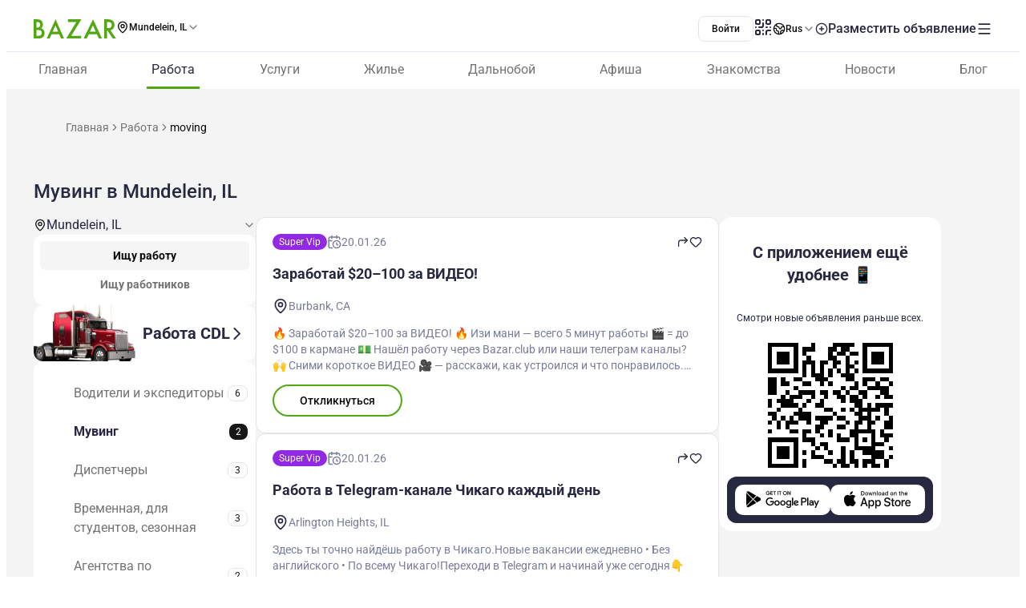

--- FILE ---
content_type: text/html;charset=utf-8
request_url: https://www.bazar.club/mundelein/job/moving
body_size: 62904
content:
<!DOCTYPE html><html  lang="ru-RU"><head><style  data-primevue-style-id="layer-order">@layer reset,uno,primevue</style><meta charset="UTF-8">
<meta name="viewport" content="width=device-width, initial-scale=1">
<title>Мувинг в Mundelein, IL - BAZAR.club</title>
<script src="https://accounts.google.com/gsi/client" async defer></script>
<style> @font-face { font-family: "Roboto fallback"; src: local("Noto Sans"); size-adjust: 93.8205%; ascent-override: 98.884%; descent-override: 26.0221%; line-gap-override: 0%; } @font-face { font-family: "Roboto fallback"; src: local("Arial"); size-adjust: 100.1106%; ascent-override: 92.6709%; descent-override: 24.3871%; line-gap-override: 0%; } @font-face { font-family: "Roboto fallback"; src: local("Helvetica Neue"); size-adjust: 98.8578%; ascent-override: 93.8453%; descent-override: 24.6961%; line-gap-override: 0%; } @font-face { font-family: "Roboto fallback"; src: local("Roboto"); size-adjust: 100%; ascent-override: 92.7734%; descent-override: 24.4141%; line-gap-override: 0%; } @font-face { font-family: "Roboto fallback"; src: local("Segoe UI"); size-adjust: 99.8896%; ascent-override: 92.8759%; descent-override: 24.441%; line-gap-override: 0%; } @font-face { font-family: "Roboto fallback"; src: local("BlinkMacSystemFont"); size-adjust: 107.4822%; ascent-override: 86.3152%; descent-override: 22.7145%; line-gap-override: 0%; } @font-face { font-family: "Roboto fallback"; src: local("Noto Sans"); size-adjust: 93.8205%; ascent-override: 98.884%; descent-override: 26.0221%; line-gap-override: 0%; } @font-face { font-family: "Roboto fallback"; src: local("Arial"); size-adjust: 100.1106%; ascent-override: 92.6709%; descent-override: 24.3871%; line-gap-override: 0%; } @font-face { font-family: "Roboto fallback"; src: local("Helvetica Neue"); size-adjust: 98.8578%; ascent-override: 93.8453%; descent-override: 24.6961%; line-gap-override: 0%; } @font-face { font-family: "Roboto fallback"; src: local("Roboto"); size-adjust: 100%; ascent-override: 92.7734%; descent-override: 24.4141%; line-gap-override: 0%; } @font-face { font-family: "Roboto fallback"; src: local("Segoe UI"); size-adjust: 99.8896%; ascent-override: 92.8759%; descent-override: 24.441%; line-gap-override: 0%; } @font-face { font-family: "Roboto fallback"; src: local("BlinkMacSystemFont"); size-adjust: 107.4822%; ascent-override: 86.3152%; descent-override: 22.7145%; line-gap-override: 0%; } @font-face { font-family: "Roboto fallback"; src: local("Noto Sans"); size-adjust: 93.8205%; ascent-override: 98.884%; descent-override: 26.0221%; line-gap-override: 0%; } @font-face { font-family: "Roboto fallback"; src: local("Arial"); size-adjust: 100.1106%; ascent-override: 92.6709%; descent-override: 24.3871%; line-gap-override: 0%; } @font-face { font-family: "Roboto fallback"; src: local("Helvetica Neue"); size-adjust: 98.8578%; ascent-override: 93.8453%; descent-override: 24.6961%; line-gap-override: 0%; } @font-face { font-family: "Roboto fallback"; src: local("Roboto"); size-adjust: 100%; ascent-override: 92.7734%; descent-override: 24.4141%; line-gap-override: 0%; } @font-face { font-family: "Roboto fallback"; src: local("Segoe UI"); size-adjust: 99.8896%; ascent-override: 92.8759%; descent-override: 24.441%; line-gap-override: 0%; } @font-face { font-family: "Roboto fallback"; src: local("BlinkMacSystemFont"); size-adjust: 107.4822%; ascent-override: 86.3152%; descent-override: 22.7145%; line-gap-override: 0%; } @font-face { font-family: "Roboto fallback"; src: local("Noto Sans"); size-adjust: 93.8205%; ascent-override: 98.884%; descent-override: 26.0221%; line-gap-override: 0%; } @font-face { font-family: "Roboto fallback"; src: local("Arial"); size-adjust: 100.1106%; ascent-override: 92.6709%; descent-override: 24.3871%; line-gap-override: 0%; } @font-face { font-family: "Roboto fallback"; src: local("Helvetica Neue"); size-adjust: 98.8578%; ascent-override: 93.8453%; descent-override: 24.6961%; line-gap-override: 0%; } @font-face { font-family: "Roboto fallback"; src: local("Roboto"); size-adjust: 100%; ascent-override: 92.7734%; descent-override: 24.4141%; line-gap-override: 0%; } @font-face { font-family: "Roboto fallback"; src: local("Segoe UI"); size-adjust: 99.8896%; ascent-override: 92.8759%; descent-override: 24.441%; line-gap-override: 0%; } @font-face { font-family: "Roboto fallback"; src: local("BlinkMacSystemFont"); size-adjust: 107.4822%; ascent-override: 86.3152%; descent-override: 22.7145%; line-gap-override: 0%; } @font-face { font-family: "Roboto fallback"; src: local("Noto Sans"); size-adjust: 93.8205%; ascent-override: 98.884%; descent-override: 26.0221%; line-gap-override: 0%; } @font-face { font-family: "Roboto fallback"; src: local("Arial"); size-adjust: 100.1106%; ascent-override: 92.6709%; descent-override: 24.3871%; line-gap-override: 0%; } @font-face { font-family: "Roboto fallback"; src: local("Helvetica Neue"); size-adjust: 98.8578%; ascent-override: 93.8453%; descent-override: 24.6961%; line-gap-override: 0%; } @font-face { font-family: "Roboto fallback"; src: local("Roboto"); size-adjust: 100%; ascent-override: 92.7734%; descent-override: 24.4141%; line-gap-override: 0%; } @font-face { font-family: "Roboto fallback"; src: local("Segoe UI"); size-adjust: 99.8896%; ascent-override: 92.8759%; descent-override: 24.441%; line-gap-override: 0%; } @font-face { font-family: "Roboto fallback"; src: local("BlinkMacSystemFont"); size-adjust: 107.4822%; ascent-override: 86.3152%; descent-override: 22.7145%; line-gap-override: 0%; } @font-face { font-family: "Roboto fallback"; src: local("Noto Sans"); size-adjust: 93.8205%; ascent-override: 98.884%; descent-override: 26.0221%; line-gap-override: 0%; } @font-face { font-family: "Roboto fallback"; src: local("Arial"); size-adjust: 100.1106%; ascent-override: 92.6709%; descent-override: 24.3871%; line-gap-override: 0%; } @font-face { font-family: "Roboto fallback"; src: local("Helvetica Neue"); size-adjust: 98.8578%; ascent-override: 93.8453%; descent-override: 24.6961%; line-gap-override: 0%; } @font-face { font-family: "Roboto fallback"; src: local("Roboto"); size-adjust: 100%; ascent-override: 92.7734%; descent-override: 24.4141%; line-gap-override: 0%; } @font-face { font-family: "Roboto fallback"; src: local("Segoe UI"); size-adjust: 99.8896%; ascent-override: 92.8759%; descent-override: 24.441%; line-gap-override: 0%; } @font-face { font-family: "Roboto fallback"; src: local("BlinkMacSystemFont"); size-adjust: 107.4822%; ascent-override: 86.3152%; descent-override: 22.7145%; line-gap-override: 0%; } @font-face { font-family: "Roboto fallback"; src: local("Noto Sans"); size-adjust: 93.8205%; ascent-override: 98.884%; descent-override: 26.0221%; line-gap-override: 0%; } @font-face { font-family: "Roboto fallback"; src: local("Arial"); size-adjust: 100.1106%; ascent-override: 92.6709%; descent-override: 24.3871%; line-gap-override: 0%; } @font-face { font-family: "Roboto fallback"; src: local("Helvetica Neue"); size-adjust: 98.8578%; ascent-override: 93.8453%; descent-override: 24.6961%; line-gap-override: 0%; } @font-face { font-family: "Roboto fallback"; src: local("Roboto"); size-adjust: 100%; ascent-override: 92.7734%; descent-override: 24.4141%; line-gap-override: 0%; } @font-face { font-family: "Roboto fallback"; src: local("Segoe UI"); size-adjust: 99.8896%; ascent-override: 92.8759%; descent-override: 24.441%; line-gap-override: 0%; } @font-face { font-family: "Roboto fallback"; src: local("BlinkMacSystemFont"); size-adjust: 107.4822%; ascent-override: 86.3152%; descent-override: 22.7145%; line-gap-override: 0%; } @font-face { font-family: "Roboto fallback"; src: local("Noto Sans"); size-adjust: 93.8205%; ascent-override: 98.884%; descent-override: 26.0221%; line-gap-override: 0%; } @font-face { font-family: "Roboto fallback"; src: local("Arial"); size-adjust: 100.1106%; ascent-override: 92.6709%; descent-override: 24.3871%; line-gap-override: 0%; } @font-face { font-family: "Roboto fallback"; src: local("Helvetica Neue"); size-adjust: 98.8578%; ascent-override: 93.8453%; descent-override: 24.6961%; line-gap-override: 0%; } @font-face { font-family: "Roboto fallback"; src: local("Roboto"); size-adjust: 100%; ascent-override: 92.7734%; descent-override: 24.4141%; line-gap-override: 0%; } @font-face { font-family: "Roboto fallback"; src: local("Segoe UI"); size-adjust: 99.8896%; ascent-override: 92.8759%; descent-override: 24.441%; line-gap-override: 0%; } @font-face { font-family: "Roboto fallback"; src: local("BlinkMacSystemFont"); size-adjust: 107.4822%; ascent-override: 86.3152%; descent-override: 22.7145%; line-gap-override: 0%; } @font-face { font-family: "Roboto fallback"; src: local("Noto Sans"); size-adjust: 93.8205%; ascent-override: 98.884%; descent-override: 26.0221%; line-gap-override: 0%; } @font-face { font-family: "Roboto fallback"; src: local("Arial"); size-adjust: 100.1106%; ascent-override: 92.6709%; descent-override: 24.3871%; line-gap-override: 0%; } @font-face { font-family: "Roboto fallback"; src: local("Helvetica Neue"); size-adjust: 98.8578%; ascent-override: 93.8453%; descent-override: 24.6961%; line-gap-override: 0%; } @font-face { font-family: "Roboto fallback"; src: local("Roboto"); size-adjust: 100%; ascent-override: 92.7734%; descent-override: 24.4141%; line-gap-override: 0%; } @font-face { font-family: "Roboto fallback"; src: local("Segoe UI"); size-adjust: 99.8896%; ascent-override: 92.8759%; descent-override: 24.441%; line-gap-override: 0%; } @font-face { font-family: "Roboto fallback"; src: local("BlinkMacSystemFont"); size-adjust: 107.4822%; ascent-override: 86.3152%; descent-override: 22.7145%; line-gap-override: 0%; } @font-face { font-family: "Roboto fallback"; src: local("Noto Sans"); size-adjust: 93.8205%; ascent-override: 98.884%; descent-override: 26.0221%; line-gap-override: 0%; } @font-face { font-family: "Roboto fallback"; src: local("Arial"); size-adjust: 100.1106%; ascent-override: 92.6709%; descent-override: 24.3871%; line-gap-override: 0%; } @font-face { font-family: "Roboto fallback"; src: local("Helvetica Neue"); size-adjust: 98.8578%; ascent-override: 93.8453%; descent-override: 24.6961%; line-gap-override: 0%; } @font-face { font-family: "Roboto fallback"; src: local("Roboto"); size-adjust: 100%; ascent-override: 92.7734%; descent-override: 24.4141%; line-gap-override: 0%; } @font-face { font-family: "Roboto fallback"; src: local("Segoe UI"); size-adjust: 99.8896%; ascent-override: 92.8759%; descent-override: 24.441%; line-gap-override: 0%; } @font-face { font-family: "Roboto fallback"; src: local("BlinkMacSystemFont"); size-adjust: 107.4822%; ascent-override: 86.3152%; descent-override: 22.7145%; line-gap-override: 0%; } </style>
<link rel="stylesheet" href="/_nuxt/entry.tZvb4XzG.css" crossorigin>
<link rel="stylesheet" href="/_nuxt/swiper-vue.CU3dLFJZ.css" crossorigin>
<link rel="stylesheet" href="/_nuxt/Footer.ugbOCBrC.css" crossorigin>
<link rel="stylesheet" href="/_nuxt/Select.BzdJNIiZ.css" crossorigin>
<link rel="stylesheet" href="/_nuxt/LocationSelect.XP12lMkl.css" crossorigin>
<link rel="stylesheet" href="/_nuxt/JobButton.Bn-Szoey.css" crossorigin>
<link rel="stylesheet" href="/_nuxt/index.QQqRlRaV.css" crossorigin>
<link rel="stylesheet" href="/_nuxt/PostShareBlock.CpGFI9oh.css" crossorigin>
<link rel="stylesheet" href="/_nuxt/Title.SQ6xtr1y.css" crossorigin>
<link rel="stylesheet" href="/_nuxt/Content.BavwezdM.css" crossorigin>
<link rel="stylesheet" href="/_nuxt/ContactFormButton.CsVFocoV.css" crossorigin>
<link rel="stylesheet" href="/_nuxt/Text.D6mHWm0G.css" crossorigin>
<link rel="stylesheet" href="/_nuxt/Description.Cp-ZT8pn.css" crossorigin>
<link rel="stylesheet" href="/_nuxt/Posts.CTzSBU9s.css" crossorigin>
<link rel="stylesheet" href="/_nuxt/FullScreen.BSTi9vhv.css" crossorigin>
<link rel="stylesheet" href="/_nuxt/CallAuthorPopup.CgdBppjk.css" crossorigin>
<link rel="stylesheet" href="/_nuxt/Seo.C5lpUvPg.css" crossorigin>
<link href="https://cdn.jsdelivr.net/npm/@statsig/js-client@3/build/statsig-js-client+session-replay+web-analytics.min.js?apikey=client-7pHkujhQOTacrHArChbo8dIbp4nUaX19SuHechGxEZ5" rel="preload" crossorigin="anonymous" referrerpolicy="no-referrer" fetchpriority="low" as="script">
<link href="https://appleid.cdn-apple.com/appleauth/static/jsapi/appleid/1/en_US/appleid.auth.js" rel="preload" crossorigin="anonymous" referrerpolicy="no-referrer" fetchpriority="low" as="script">
<link href="/scripts/clarity.js" rel="preload" fetchpriority="low" as="script">
<link href="/scripts/helpCrunch.js" rel="preload" fetchpriority="low" as="script">
<link href="/scripts/helpCrunch-2.js" rel="preload" fetchpriority="low" as="script">
<link href="/scripts/sputnik.js" rel="preload" fetchpriority="low" as="script">
<link href="/scripts/sputnik-2.js" rel="preload" fetchpriority="low" as="script">
<link href="/scripts/sputnik-3.js" rel="preload" fetchpriority="low" as="script">
<link rel="modulepreload" as="script" crossorigin href="/_nuxt/DywnrjJ4.js">
<link rel="modulepreload" as="script" crossorigin href="/_nuxt/BqX9Mh-x.js">
<link rel="modulepreload" as="script" crossorigin href="/_nuxt/Bva27huF.js">
<link rel="modulepreload" as="script" crossorigin href="/_nuxt/BsrtXFIq.js">
<link rel="modulepreload" as="script" crossorigin href="/_nuxt/D3o2xTQS.js">
<link rel="modulepreload" as="script" crossorigin href="/_nuxt/BMbO2dZh.js">
<link rel="modulepreload" as="script" crossorigin href="/_nuxt/DJsP7v3b.js">
<link rel="modulepreload" as="script" crossorigin href="/_nuxt/BAJB4CE7.js">
<link rel="modulepreload" as="script" crossorigin href="/_nuxt/Dsm9ZDwE.js">
<link rel="modulepreload" as="script" crossorigin href="/_nuxt/DJYGGEJX.js">
<link rel="modulepreload" as="script" crossorigin href="/_nuxt/DpzDYIMa.js">
<link rel="modulepreload" as="script" crossorigin href="/_nuxt/CkA-Jsre.js">
<link rel="modulepreload" as="script" crossorigin href="/_nuxt/BZw5hcto.js">
<link rel="modulepreload" as="script" crossorigin href="/_nuxt/Cwql6zv_.js">
<link rel="modulepreload" as="script" crossorigin href="/_nuxt/BttZlncV.js">
<link rel="modulepreload" as="script" crossorigin href="/_nuxt/6FcNb8NZ.js">
<link rel="modulepreload" as="script" crossorigin href="/_nuxt/CXB1USGF.js">
<link rel="modulepreload" as="script" crossorigin href="/_nuxt/q5c_6yy-.js">
<link rel="modulepreload" as="script" crossorigin href="/_nuxt/BabtniOk.js">
<link rel="modulepreload" as="script" crossorigin href="/_nuxt/DlT7Sb0E.js">
<link rel="modulepreload" as="script" crossorigin href="/_nuxt/B0czS_Z-.js">
<link rel="modulepreload" as="script" crossorigin href="/_nuxt/Dq6GnmZB.js">
<link rel="modulepreload" as="script" crossorigin href="/_nuxt/COvx9s6y.js">
<link rel="modulepreload" as="script" crossorigin href="/_nuxt/Cu8K_Vhy.js">
<link rel="modulepreload" as="script" crossorigin href="/_nuxt/FocMwlmn.js">
<link rel="modulepreload" as="script" crossorigin href="/_nuxt/BZwrooRP.js">
<link rel="modulepreload" as="script" crossorigin href="/_nuxt/s32B4s9r.js">
<link rel="modulepreload" as="script" crossorigin href="/_nuxt/DJLrXee_.js">
<link rel="modulepreload" as="script" crossorigin href="/_nuxt/DGhakf8_.js">
<link rel="modulepreload" as="script" crossorigin href="/_nuxt/BK_fpcym.js">
<link rel="modulepreload" as="script" crossorigin href="/_nuxt/C0cium-s.js">
<link rel="modulepreload" as="script" crossorigin href="/_nuxt/BB7fdrsJ.js">
<link rel="modulepreload" as="script" crossorigin href="/_nuxt/BQ0e8Exp.js">
<link rel="modulepreload" as="script" crossorigin href="/_nuxt/BKJ81Itv.js">
<link rel="modulepreload" as="script" crossorigin href="/_nuxt/B8oAaPv6.js">
<link rel="modulepreload" as="script" crossorigin href="/_nuxt/XmaqLxzx.js">
<link rel="modulepreload" as="script" crossorigin href="/_nuxt/BqCnAwsV.js">
<link rel="modulepreload" as="script" crossorigin href="/_nuxt/itz2zIWd.js">
<link rel="modulepreload" as="script" crossorigin href="/_nuxt/B0-awwzW.js">
<link rel="modulepreload" as="script" crossorigin href="/_nuxt/ChxfSu7t.js">
<link rel="modulepreload" as="script" crossorigin href="/_nuxt/48GtmLXd.js">
<link rel="modulepreload" as="script" crossorigin href="/_nuxt/DF5-Kigo.js">
<link rel="modulepreload" as="script" crossorigin href="/_nuxt/Dh31fZFi.js">
<link rel="modulepreload" as="script" crossorigin href="/_nuxt/CeuUU96t.js">
<link rel="modulepreload" as="script" crossorigin href="/_nuxt/dUhfMzfl.js">
<link rel="modulepreload" as="script" crossorigin href="/_nuxt/Bx1E6deb.js">
<link rel="modulepreload" as="script" crossorigin href="/_nuxt/CiiS4Wpy.js">
<link rel="modulepreload" as="script" crossorigin href="/_nuxt/DrpuYrbs.js">
<link rel="modulepreload" as="script" crossorigin href="/_nuxt/CNQvjgmA.js">
<link rel="modulepreload" as="script" crossorigin href="/_nuxt/DXN9-PzN.js">
<link rel="modulepreload" as="script" crossorigin href="/_nuxt/B5sWoEcS.js">
<link rel="modulepreload" as="script" crossorigin href="/_nuxt/DwHnCvRn.js">
<link rel="modulepreload" as="script" crossorigin href="/_nuxt/CCrsw2Ij.js">
<link rel="modulepreload" as="script" crossorigin href="/_nuxt/1D0cuUU8.js">
<link rel="modulepreload" as="script" crossorigin href="/_nuxt/Ca93k3AS.js">
<link rel="modulepreload" as="script" crossorigin href="/_nuxt/D8Myu7GC.js">
<link rel="modulepreload" as="script" crossorigin href="/_nuxt/DI58u9XK.js">
<link rel="modulepreload" as="script" crossorigin href="/_nuxt/9TgztoUk.js">
<link rel="modulepreload" as="script" crossorigin href="/_nuxt/BbHtieM3.js">
<link rel="modulepreload" as="script" crossorigin href="/_nuxt/CKR2LkBC.js">
<link rel="modulepreload" as="script" crossorigin href="/_nuxt/CtxgrLK4.js">
<link rel="modulepreload" as="script" crossorigin href="/_nuxt/BXOzIm4A.js">
<link rel="modulepreload" as="script" crossorigin href="/_nuxt/ByNdfW5E.js">
<link rel="modulepreload" as="script" crossorigin href="/_nuxt/COPlfC41.js">
<link rel="modulepreload" as="script" crossorigin href="/_nuxt/PJjj43Ci.js">
<link rel="modulepreload" as="script" crossorigin href="/_nuxt/Bc9QE26w.js">
<link rel="modulepreload" as="script" crossorigin href="/_nuxt/E28PsveZ.js">
<link rel="modulepreload" as="script" crossorigin href="/_nuxt/CU2uvsyG.js">
<link rel="modulepreload" as="script" crossorigin href="/_nuxt/B4Bot91r.js">
<link rel="modulepreload" as="script" crossorigin href="/_nuxt/DJk9dCRe.js">
<link rel="modulepreload" as="script" crossorigin href="/_nuxt/CRjeT0QE.js">
<link rel="modulepreload" as="script" crossorigin href="/_nuxt/DvHk_DEt.js">
<link rel="modulepreload" as="script" crossorigin href="/_nuxt/DB3yZakm.js">
<link rel="modulepreload" as="script" crossorigin href="/_nuxt/DmKKeDrr.js">
<link rel="modulepreload" as="script" crossorigin href="/_nuxt/Cl6TDP9g.js">
<link rel="modulepreload" as="script" crossorigin href="/_nuxt/BBCrxl59.js">
<link rel="modulepreload" as="script" crossorigin href="/_nuxt/D2EJe2Zf.js">
<link rel="modulepreload" as="script" crossorigin href="/_nuxt/BewugT1U.js">
<link rel="modulepreload" as="script" crossorigin href="/_nuxt/DSJapKuN.js">
<link rel="modulepreload" as="script" crossorigin href="/_nuxt/BONmir5e.js">
<link rel="modulepreload" as="script" crossorigin href="/_nuxt/Dzplbuoh.js">
<link rel="modulepreload" as="script" crossorigin href="/_nuxt/Dvwn3lvL.js">
<link rel="modulepreload" as="script" crossorigin href="/_nuxt/Bhr5Xv0q.js">
<link rel="modulepreload" as="script" crossorigin href="/_nuxt/pyr6YW_U.js">
<link rel="modulepreload" as="script" crossorigin href="/_nuxt/6geUyoQq.js">
<link rel="modulepreload" as="script" crossorigin href="/_nuxt/D0HO5p6F.js">
<link rel="modulepreload" as="script" crossorigin href="/_nuxt/D-Li_FQ7.js">
<link rel="modulepreload" as="script" crossorigin href="/_nuxt/DSo1zZoo.js">
<link rel="modulepreload" as="script" crossorigin href="/_nuxt/Dd0F2ECS.js">
<link rel="modulepreload" as="script" crossorigin href="/_nuxt/00M80wQG.js">
<link rel="preload" as="fetch" fetchpriority="low" crossorigin="anonymous" href="/_nuxt/builds/meta/9fe777bf-2a2a-4829-b0ed-e3f49502a378.json">
<link rel="prefetch" as="image" type="image/svg+xml" href="/_nuxt/app-qr-code.Dr5OYLFf.svg">
<link rel="prefetch" as="image" type="image/webp" href="/_nuxt/GooglePlay.uD3mgZaT.webp">
<link rel="prefetch" as="image" type="image/webp" href="/_nuxt/AppStore.DBG958zk.webp">
<link rel="prefetch" as="image" type="image/svg+xml" href="/_nuxt/primeicons.BubJZjaf.svg">
<link rel="prefetch" as="script" crossorigin href="/_nuxt/D7rtZUDn.js">
<link rel="prefetch" as="script" crossorigin href="/_nuxt/D6whA9OQ.js">
<link rel="prefetch" as="script" crossorigin href="/_nuxt/CaU9rPXU.js">
<link rel="prefetch" as="script" crossorigin href="/_nuxt/CF2tWlaI.js">
<link rel="prefetch" as="script" crossorigin href="/_nuxt/CeWvnvCc.js">
<link rel="prefetch" as="script" crossorigin href="/_nuxt/DgdbZNjS.js">
<link rel="prefetch" as="script" crossorigin href="/_nuxt/D67jAvVi.js">
<link rel="prefetch" as="script" crossorigin href="/_nuxt/vGZB_6-t.js">
<link rel="prefetch" as="script" crossorigin href="/_nuxt/CW-QtHvV.js">
<link rel="prefetch" as="script" crossorigin href="/_nuxt/7vTMScGc.js">
<link rel="prefetch" as="script" crossorigin href="/_nuxt/CMNxLLr7.js">
<link rel="prefetch" as="script" crossorigin href="/_nuxt/CrSTnfWo.js">
<link rel="prefetch" as="script" crossorigin href="/_nuxt/_-4_hxJc.js">
<link rel="prefetch" as="script" crossorigin href="/_nuxt/ClL3N-cN.js">
<link rel="prefetch" as="script" crossorigin href="/_nuxt/CAWwIzMw.js">
<link rel="prefetch" as="script" crossorigin href="/_nuxt/B7QQiOvp.js">
<link rel="prefetch" as="script" crossorigin href="/_nuxt/bcwDIW9A.js">
<link rel="prefetch" as="script" crossorigin href="/_nuxt/DEF3FYAJ.js">
<link rel="prefetch" as="script" crossorigin href="/_nuxt/8AkMGNag.js">
<link rel="prefetch" as="script" crossorigin href="/_nuxt/CMV4-2pU.js">
<link rel="prefetch" as="style" crossorigin href="/_nuxt/auth.BaS4hE77.css">
<link rel="prefetch" as="script" crossorigin href="/_nuxt/CBdYhugh.js">
<link rel="prefetch" as="script" crossorigin href="/_nuxt/BOF7-fIi.js">
<link rel="prefetch" as="script" crossorigin href="/_nuxt/DTCkggC0.js">
<link rel="prefetch" as="script" crossorigin href="/_nuxt/CfxdeYj1.js">
<link rel="prefetch" as="script" crossorigin href="/_nuxt/Bhun055T.js">
<link rel="prefetch" as="script" crossorigin href="/_nuxt/B7IfP0sZ.js">
<link rel="prefetch" as="script" crossorigin href="/_nuxt/CQ_dfCK5.js">
<link rel="prefetch" as="script" crossorigin href="/_nuxt/kv4dk5BY.js">
<link rel="prefetch" as="script" crossorigin href="/_nuxt/BaitmEc5.js">
<link rel="prefetch" as="script" crossorigin href="/_nuxt/CtTfAFIF.js">
<link rel="prefetch" as="image" type="image/svg+xml" href="/_nuxt/header-qr-app.BYE6ZqBz.svg">
<link rel="prefetch" as="image" type="image/svg+xml" href="/_nuxt/GooglePlay-white.CgxrYepW.svg">
<link rel="prefetch" as="image" type="image/svg+xml" href="/_nuxt/AppStore.BkPfIVAT.svg">
<link rel="prefetch" as="image" type="image/svg+xml" href="/_nuxt/listings-qr-app.vS-6Aw50.svg">
<link rel="prefetch" as="image" type="image/svg+xml" href="/_nuxt/GooglePlay-black.DxFH190H.svg">
<link rel="prefetch" as="image" type="image/svg+xml" href="/_nuxt/AppStore-black.CSLfeF_w.svg">
<meta name="apple-mobile-web-app-status-bar-style" content="black-translucent">
<script>!function(f,b,e,v,n,t,s)
                      {if(f.fbq)return;n=f.fbq=function(){n.callMethod?
                      n.callMethod.apply(n,arguments):n.queue.push(arguments)};
                      if(!f._fbq)f._fbq=n;n.push=n;n.loaded=!0;n.version='2.0';
                      n.queue=[];t=b.createElement(e);t.async=!0;
                      t.src=v;s=b.getElementsByTagName(e)[0];
                      s.parentNode.insertBefore(t,s)}(window, document,'script',
                      'https://connect.facebook.net/en_US/fbevents.js');
                      fbq('init', '722902543576698');
                      fbq('track', 'PageView');</script>
<noscript><img height="1" width="1" style="display:none"
                src="https://www.facebook.com/tr?id=722902543576698&ev=PageView&noscript=1"
                /></noscript>
<meta property="og:site_name" content="Bazar.club">
<meta property="og:image" content="https://bazar.club/open-graf-logo.jpg">
<script type="application/ld+json">[{"@context":"https://schema.org","@type":"WebSite","url":"https://bazar.club","potentialAction":{"@type":"SearchAction","target":{"@type":"EntryPoint","urlTemplate":"?posts-upload%5Bquery%5D={search_term_string}"},"query-input":"required name=search_term_string"}}]</script>
<link rel="alternate" hreflang="ru" href="https://bazar.club/mundelein/job/moving" data-hid="alternative-ru">
<link rel="alternate" hreflang="uk" href="https://bazar.club/ua/mundelein/job/moving" data-hid="alternative-ua">
<link rel="alternate" hreflang="en" href="/en/mundelein/job/moving" data-hid="alternative-en">
<link rel="alternate" hreflang="pl" href="https://bazar.club/pl/mundelein/job/moving" data-hid="alternative-pl">
<link rel="alternate" hreflang="x-default" href="https://bazar.club/mundelein/job/moving" data-hid="alternative-x-default">
<link rel="canonical" href="https://www.bazar.club/mundelein/job/moving" data-hid="canonical">
<link rel="icon" type="image/x-icon" href="/favicon.ico">
<meta name="description" content="Ищете работу Мувинг в Mundelein, IL ? Огромная база актуальных вакансий на BAZAR.club. ➤Здесь вы легко сможете разместить резюме.">
<script type="application/ld+json" data-hid="Breadcrumbs">{"@context":"https://schema.org","@type":"BreadcrumbList","itemListElement":[{"@type":"ListItem","position":1,"name":"Главная","item":"/"},{"@type":"ListItem","position":2,"name":"Работа","item":"/mundelein/job"},{"@type":"ListItem","position":3,"name":"moving"}]}</script>
<script type="module" src="/_nuxt/DywnrjJ4.js" crossorigin></script><style type="text/css" data-primevue-style-id="base" >.p-hidden-accessible{border:0;clip:rect(0 0 0 0);height:1px;margin:-1px;overflow:hidden;padding:0;position:absolute;width:1px;}.p-hidden-accessible input,.p-hidden-accessible select{transform:scale(0);}.p-overflow-hidden{overflow:hidden;padding-right:var(--p-scrollbar-width);}</style><style type="text/css" data-primevue-style-id="global-style" >*,::before,::after{box-sizing:border-box;}.p-connected-overlay{opacity:0;transform:scaleY(0.8);transition:transform 0.12s cubic-bezier(0,0,0.2,1),opacity 0.12s cubic-bezier(0,0,0.2,1);}.p-connected-overlay-visible{opacity:1;transform:scaleY(1);}.p-connected-overlay-hidden{opacity:0;transform:scaleY(1);transition:opacity 0.1s linear;}.p-connected-overlay-enter-from{opacity:0;transform:scaleY(0.8);}.p-connected-overlay-leave-to{opacity:0;}.p-connected-overlay-enter-active{transition:transform 0.12s cubic-bezier(0,0,0.2,1),opacity 0.12s cubic-bezier(0,0,0.2,1);}.p-connected-overlay-leave-active{transition:opacity 0.1s linear;}.p-toggleable-content-enter-from,.p-toggleable-content-leave-to{max-height:0;}.p-toggleable-content-enter-to,.p-toggleable-content-leave-from{max-height:1000px;}.p-toggleable-content-leave-active{overflow:hidden;transition:max-height 0.45s cubic-bezier(0,1,0,1);}.p-toggleable-content-enter-active{overflow:hidden;transition:max-height 1s ease-in-out;}.p-disabled,.p-disabled *{cursor:default;pointer-events:none;user-select:none;}.p-disabled,.p-component:disabled{opacity:var(--p-disabled-opacity);}.pi{font-size:var(--p-icon-size);}.p-icon{width:var(--p-icon-size);height:var(--p-icon-size);}.p-overlay-mask{background:var(--p-mask-background);color:var(--p-mask-color);position:fixed;top:0;left:0;width:100%;height:100%;}.p-overlay-mask-enter{animation:p-overlay-mask-enter-animation var(--p-mask-transition-duration) forwards;}.p-overlay-mask-leave{animation:p-overlay-mask-leave-animation var(--p-mask-transition-duration) forwards;}@keyframes p-overlay-mask-enter-animation{from{background:transparent;}to{background:var(--p-mask-background);}}@keyframes p-overlay-mask-leave-animation{from{background:var(--p-mask-background);}to{background:transparent;}}</style><style type="text/css" data-primevue-style-id="checkbox-style" >.p-checkbox{position:relative;display:inline-flex;user-select:none;vertical-align:bottom;width:var(--p-checkbox-width);height:var(--p-checkbox-height);}.p-checkbox-input{cursor:pointer;appearance:none;position:absolute;inset-block-start:0;inset-inline-start:0;width:100%;height:100%;padding:0;margin:0;opacity:0;z-index:1;outline:0 none;border:1px solid transparent;border-radius:var(--p-checkbox-border-radius);}.p-checkbox-box{display:flex;justify-content:center;align-items:center;border-radius:var(--p-checkbox-border-radius);border:1px solid var(--p-checkbox-border-color);background:var(--p-checkbox-background);width:var(--p-checkbox-width);height:var(--p-checkbox-height);transition:background var(--p-checkbox-transition-duration),color var(--p-checkbox-transition-duration),border-color var(--p-checkbox-transition-duration),box-shadow var(--p-checkbox-transition-duration),outline-color var(--p-checkbox-transition-duration);outline-color:transparent;box-shadow:var(--p-checkbox-shadow);}.p-checkbox-icon{transition-duration:var(--p-checkbox-transition-duration);color:var(--p-checkbox-icon-color);font-size:var(--p-checkbox-icon-size);width:var(--p-checkbox-icon-size);height:var(--p-checkbox-icon-size);}.p-checkbox:not(.p-disabled):has(.p-checkbox-input:hover) .p-checkbox-box{border-color:var(--p-checkbox-hover-border-color);}.p-checkbox-checked .p-checkbox-box{border-color:var(--p-checkbox-checked-border-color);background:var(--p-checkbox-checked-background);}.p-checkbox-checked .p-checkbox-icon{color:var(--p-checkbox-icon-checked-color);}.p-checkbox-checked:not(.p-disabled):has(.p-checkbox-input:hover) .p-checkbox-box{background:var(--p-checkbox-checked-hover-background);border-color:var(--p-checkbox-checked-hover-border-color);}.p-checkbox-checked:not(.p-disabled):has(.p-checkbox-input:hover) .p-checkbox-icon{color:var(--p-checkbox-icon-checked-hover-color);}.p-checkbox:not(.p-disabled):has(.p-checkbox-input:focus-visible) .p-checkbox-box{border-color:var(--p-checkbox-focus-border-color);box-shadow:var(--p-checkbox-focus-ring-shadow);outline:var(--p-checkbox-focus-ring-width) var(--p-checkbox-focus-ring-style) var(--p-checkbox-focus-ring-color);outline-offset:var(--p-checkbox-focus-ring-offset);}.p-checkbox-checked:not(.p-disabled):has(.p-checkbox-input:focus-visible) .p-checkbox-box{border-color:var(--p-checkbox-checked-focus-border-color);}.p-checkbox.p-invalid > .p-checkbox-box{border-color:var(--p-checkbox-invalid-border-color);}.p-checkbox.p-variant-filled .p-checkbox-box{background:var(--p-checkbox-filled-background);}.p-checkbox-checked.p-variant-filled .p-checkbox-box{background:var(--p-checkbox-checked-background);}.p-checkbox-checked.p-variant-filled:not(.p-disabled):has(.p-checkbox-input:hover) .p-checkbox-box{background:var(--p-checkbox-checked-hover-background);}.p-checkbox.p-disabled{opacity:1;}.p-checkbox.p-disabled .p-checkbox-box{background:var(--p-checkbox-disabled-background);border-color:var(--p-checkbox-checked-disabled-border-color);}.p-checkbox.p-disabled .p-checkbox-box .p-checkbox-icon{color:var(--p-checkbox-icon-disabled-color);}.p-checkbox-sm,.p-checkbox-sm .p-checkbox-box{width:var(--p-checkbox-sm-width);height:var(--p-checkbox-sm-height);}.p-checkbox-sm .p-checkbox-icon{font-size:var(--p-checkbox-icon-sm-size);width:var(--p-checkbox-icon-sm-size);height:var(--p-checkbox-icon-sm-size);}.p-checkbox-lg,.p-checkbox-lg .p-checkbox-box{width:var(--p-checkbox-lg-width);height:var(--p-checkbox-lg-height);}.p-checkbox-lg .p-checkbox-icon{font-size:var(--p-checkbox-icon-lg-size);width:var(--p-checkbox-icon-lg-size);height:var(--p-checkbox-icon-lg-size);}</style><style type="text/css" data-primevue-style-id="datepicker-style" >.p-datepicker{display:inline-flex;max-width:100%;}.p-datepicker-input{flex:1 1 auto;width:1%;}.p-datepicker:has(.p-datepicker-dropdown) .p-datepicker-input{border-start-end-radius:0;border-end-end-radius:0;}.p-datepicker-dropdown{cursor:pointer;display:inline-flex;user-select:none;align-items:center;justify-content:center;overflow:hidden;position:relative;width:var(--p-datepicker-dropdown-width);border-start-end-radius:var(--p-datepicker-dropdown-border-radius);border-end-end-radius:var(--p-datepicker-dropdown-border-radius);background:var(--p-datepicker-dropdown-background);border:1px solid var(--p-datepicker-dropdown-border-color);border-inline-start:0 none;color:var(--p-datepicker-dropdown-color);transition:background var(--p-datepicker-transition-duration),color var(--p-datepicker-transition-duration),border-color var(--p-datepicker-transition-duration),outline-color var(--p-datepicker-transition-duration);outline-color:transparent;}.p-datepicker-dropdown:not(:disabled):hover{background:var(--p-datepicker-dropdown-hover-background);border-color:var(--p-datepicker-dropdown-hover-border-color);color:var(--p-datepicker-dropdown-hover-color);}.p-datepicker-dropdown:not(:disabled):active{background:var(--p-datepicker-dropdown-active-background);border-color:var(--p-datepicker-dropdown-active-border-color);color:var(--p-datepicker-dropdown-active-color);}.p-datepicker-dropdown:focus-visible{box-shadow:var(--p-datepicker-dropdown-focus-ring-shadow);outline:var(--p-datepicker-dropdown-focus-ring-width) var(--p-datepicker-dropdown-focus-ring-style) var(--p-datepicker-dropdown-focus-ring-color);outline-offset:var(--p-datepicker-dropdown-focus-ring-offset);}.p-datepicker:has(.p-datepicker-input-icon-container){position:relative;}.p-datepicker:has(.p-datepicker-input-icon-container) .p-datepicker-input{padding-inline-end:calc((var(--p-form-field-padding-x) * 2) + var(--p-icon-size));}.p-datepicker-input-icon-container{cursor:pointer;position:absolute;top:50%;inset-inline-end:var(--p-form-field-padding-x);margin-block-start:calc(-1 * (var(--p-icon-size) / 2));color:var(--p-datepicker-input-icon-color);line-height:1;}.p-datepicker-fluid{display:flex;}.p-datepicker-fluid .p-datepicker-input{width:1%;}.p-datepicker .p-datepicker-panel{min-width:100%;}.p-datepicker-panel{width:auto;padding:var(--p-datepicker-panel-padding);background:var(--p-datepicker-panel-background);color:var(--p-datepicker-panel-color);border:1px solid var(--p-datepicker-panel-border-color);border-radius:var(--p-datepicker-panel-border-radius);box-shadow:var(--p-datepicker-panel-shadow);}.p-datepicker-panel-inline{display:inline-block;overflow-x:auto;box-shadow:none;}.p-datepicker-header{display:flex;align-items:center;justify-content:space-between;padding:var(--p-datepicker-header-padding);background:var(--p-datepicker-header-background);color:var(--p-datepicker-header-color);border-block-end:1px solid var(--p-datepicker-header-border-color);}.p-datepicker-next-button:dir(rtl){order:-1;}.p-datepicker-prev-button:dir(rtl){order:1;}.p-datepicker-title{display:flex;align-items:center;justify-content:space-between;gap:var(--p-datepicker-title-gap);font-weight:var(--p-datepicker-title-font-weight);}.p-datepicker-select-year,.p-datepicker-select-month{border:none;background:transparent;margin:0;cursor:pointer;font-weight:inherit;transition:background var(--p-datepicker-transition-duration),color var(--p-datepicker-transition-duration),border-color var(--p-datepicker-transition-duration),outline-color var(--p-datepicker-transition-duration),box-shadow var(--p-datepicker-transition-duration);}.p-datepicker-select-month{padding:var(--p-datepicker-select-month-padding);color:var(--p-datepicker-select-month-color);border-radius:var(--p-datepicker-select-month-border-radius);}.p-datepicker-select-year{padding:var(--p-datepicker-select-year-padding);color:var(--p-datepicker-select-year-color);border-radius:var(--p-datepicker-select-year-border-radius);}.p-datepicker-select-month:enabled:hover{background:var(--p-datepicker-select-month-hover-background);color:var(--p-datepicker-select-month-hover-color);}.p-datepicker-select-year:enabled:hover{background:var(--p-datepicker-select-year-hover-background);color:var(--p-datepicker-select-year-hover-color);}.p-datepicker-select-month:focus-visible,.p-datepicker-select-year:focus-visible{box-shadow:var(--p-datepicker-date-focus-ring-shadow);outline:var(--p-datepicker-date-focus-ring-width) var(--p-datepicker-date-focus-ring-style) var(--p-datepicker-date-focus-ring-color);outline-offset:var(--p-datepicker-date-focus-ring-offset);}.p-datepicker-calendar-container{display:flex;}.p-datepicker-calendar-container .p-datepicker-calendar{flex:1 1 auto;border-inline-start:1px solid var(--p-datepicker-group-border-color);padding-inline-end:var(--p-datepicker-group-gap);padding-inline-start:var(--p-datepicker-group-gap);}.p-datepicker-calendar-container .p-datepicker-calendar:first-child{padding-inline-start:0;border-inline-start:0 none;}.p-datepicker-calendar-container .p-datepicker-calendar:last-child{padding-inline-end:0;}.p-datepicker-day-view{width:100%;border-collapse:collapse;font-size:1rem;margin:var(--p-datepicker-day-view-margin);}.p-datepicker-weekday-cell{padding:var(--p-datepicker-week-day-padding);}.p-datepicker-weekday{font-weight:var(--p-datepicker-week-day-font-weight);color:var(--p-datepicker-week-day-color);}.p-datepicker-day-cell{padding:var(--p-datepicker-date-padding);}.p-datepicker-day{display:flex;justify-content:center;align-items:center;cursor:pointer;margin:0 auto;overflow:hidden;position:relative;width:var(--p-datepicker-date-width);height:var(--p-datepicker-date-height);border-radius:var(--p-datepicker-date-border-radius);transition:background var(--p-datepicker-transition-duration),color var(--p-datepicker-transition-duration),border-color var(--p-datepicker-transition-duration),box-shadow var(--p-datepicker-transition-duration),outline-color var(--p-datepicker-transition-duration);border:1px solid transparent;outline-color:transparent;color:var(--p-datepicker-date-color);}.p-datepicker-day:not(.p-datepicker-day-selected):not(.p-disabled):hover{background:var(--p-datepicker-date-hover-background);color:var(--p-datepicker-date-hover-color);}.p-datepicker-day:focus-visible{box-shadow:var(--p-datepicker-date-focus-ring-shadow);outline:var(--p-datepicker-date-focus-ring-width) var(--p-datepicker-date-focus-ring-style) var(--p-datepicker-date-focus-ring-color);outline-offset:var(--p-datepicker-date-focus-ring-offset);}.p-datepicker-day-selected{background:var(--p-datepicker-date-selected-background);color:var(--p-datepicker-date-selected-color);}.p-datepicker-day-selected-range{background:var(--p-datepicker-date-range-selected-background);color:var(--p-datepicker-date-range-selected-color);}.p-datepicker-today > .p-datepicker-day{background:var(--p-datepicker-today-background);color:var(--p-datepicker-today-color);}.p-datepicker-today > .p-datepicker-day-selected{background:var(--p-datepicker-date-selected-background);color:var(--p-datepicker-date-selected-color);}.p-datepicker-today > .p-datepicker-day-selected-range{background:var(--p-datepicker-date-range-selected-background);color:var(--p-datepicker-date-range-selected-color);}.p-datepicker-weeknumber{text-align:center;}.p-datepicker-month-view{margin:var(--p-datepicker-month-view-margin);}.p-datepicker-month{width:33.3%;display:inline-flex;align-items:center;justify-content:center;cursor:pointer;overflow:hidden;position:relative;padding:var(--p-datepicker-month-padding);transition:background var(--p-datepicker-transition-duration),color var(--p-datepicker-transition-duration),border-color var(--p-datepicker-transition-duration),box-shadow var(--p-datepicker-transition-duration),outline-color var(--p-datepicker-transition-duration);border-radius:var(--p-datepicker-month-border-radius);outline-color:transparent;color:var(--p-datepicker-date-color);}.p-datepicker-month:not(.p-disabled):not(.p-datepicker-month-selected):hover{color:var(--p-datepicker-date-hover-color);background:var(--p-datepicker-date-hover-background);}.p-datepicker-month-selected{color:var(--p-datepicker-date-selected-color);background:var(--p-datepicker-date-selected-background);}.p-datepicker-month:not(.p-disabled):focus-visible{box-shadow:var(--p-datepicker-date-focus-ring-shadow);outline:var(--p-datepicker-date-focus-ring-width) var(--p-datepicker-date-focus-ring-style) var(--p-datepicker-date-focus-ring-color);outline-offset:var(--p-datepicker-date-focus-ring-offset);}.p-datepicker-year-view{margin:var(--p-datepicker-year-view-margin);}.p-datepicker-year{width:50%;display:inline-flex;align-items:center;justify-content:center;cursor:pointer;overflow:hidden;position:relative;padding:var(--p-datepicker-year-padding);transition:background var(--p-datepicker-transition-duration),color var(--p-datepicker-transition-duration),border-color var(--p-datepicker-transition-duration),box-shadow var(--p-datepicker-transition-duration),outline-color var(--p-datepicker-transition-duration);border-radius:var(--p-datepicker-year-border-radius);outline-color:transparent;color:var(--p-datepicker-date-color);}.p-datepicker-year:not(.p-disabled):not(.p-datepicker-year-selected):hover{color:var(--p-datepicker-date-hover-color);background:var(--p-datepicker-date-hover-background);}.p-datepicker-year-selected{color:var(--p-datepicker-date-selected-color);background:var(--p-datepicker-date-selected-background);}.p-datepicker-year:not(.p-disabled):focus-visible{box-shadow:var(--p-datepicker-date-focus-ring-shadow);outline:var(--p-datepicker-date-focus-ring-width) var(--p-datepicker-date-focus-ring-style) var(--p-datepicker-date-focus-ring-color);outline-offset:var(--p-datepicker-date-focus-ring-offset);}.p-datepicker-buttonbar{display:flex;justify-content:space-between;align-items:center;padding:var(--p-datepicker-buttonbar-padding);border-block-start:1px solid var(--p-datepicker-buttonbar-border-color);}.p-datepicker-buttonbar .p-button{width:auto;}.p-datepicker-time-picker{display:flex;justify-content:center;align-items:center;border-block-start:1px solid var(--p-datepicker-time-picker-border-color);padding:0;gap:var(--p-datepicker-time-picker-gap);}.p-datepicker-calendar-container + .p-datepicker-time-picker{padding:var(--p-datepicker-time-picker-padding);}.p-datepicker-time-picker > div{display:flex;align-items:center;flex-direction:column;gap:var(--p-datepicker-time-picker-button-gap);}.p-datepicker-time-picker span{font-size:1rem;}.p-datepicker-timeonly .p-datepicker-time-picker{border-block-start:0 none;}.p-datepicker:has(.p-inputtext-sm) .p-datepicker-dropdown{width:var(--p-datepicker-dropdown-sm-width);}.p-datepicker:has(.p-inputtext-sm) .p-datepicker-dropdown .p-icon,.p-datepicker:has(.p-inputtext-sm) .p-datepicker-input-icon{font-size:var(--p-form-field-sm-font-size);width:var(--p-form-field-sm-font-size);height:var(--p-form-field-sm-font-size);}.p-datepicker:has(.p-inputtext-lg) .p-datepicker-dropdown{width:var(--p-datepicker-dropdown-lg-width);}.p-datepicker:has(.p-inputtext-lg) .p-datepicker-dropdown .p-icon,.p-datepicker:has(.p-inputtext-lg) .p-datepicker-input-icon{font-size:var(--p-form-field-lg-font-size);width:var(--p-form-field-lg-font-size);height:var(--p-form-field-lg-font-size);}</style><style type="text/css" data-primevue-style-id="floatlabel-style" >.p-floatlabel{display:block;position:relative;}.p-floatlabel label{position:absolute;pointer-events:none;top:50%;transform:translateY(-50%);transition-property:all;transition-timing-function:ease;line-height:1;font-weight:var(--p-floatlabel-font-weight);inset-inline-start:var(--p-floatlabel-position-x);color:var(--p-floatlabel-color);transition-duration:var(--p-floatlabel-transition-duration);}.p-floatlabel:has(.p-textarea) label{top:var(--p-floatlabel-position-y);transform:translateY(0);}.p-floatlabel:has(.p-inputicon:first-child) label{inset-inline-start:calc((var(--p-form-field-padding-x) * 2) + var(--p-icon-size));}.p-floatlabel:has(.p-invalid) label{color:var(--p-floatlabel-invalid-color);}.p-floatlabel:has(input:focus) label,.p-floatlabel:has(input.p-filled) label,.p-floatlabel:has(input:-webkit-autofill) label,.p-floatlabel:has(textarea:focus) label,.p-floatlabel:has(textarea.p-filled) label,.p-floatlabel:has(.p-inputwrapper-focus) label,.p-floatlabel:has(.p-inputwrapper-filled) label{top:var(--p-floatlabel-over-active-top);transform:translateY(0);font-size:var(--p-floatlabel-active-font-size);font-weight:var(--p-floatlabel-label-active-font-weight);}.p-floatlabel:has(input.p-filled) label,.p-floatlabel:has(textarea.p-filled) label,.p-floatlabel:has(.p-inputwrapper-filled) label{color:var(--p-floatlabel-active-color);}.p-floatlabel:has(input:focus) label,.p-floatlabel:has(input:-webkit-autofill) label,.p-floatlabel:has(textarea:focus) label,.p-floatlabel:has(.p-inputwrapper-focus) label{color:var(--p-floatlabel-focus-color);}.p-floatlabel-in .p-inputtext,.p-floatlabel-in .p-textarea,.p-floatlabel-in .p-select-label,.p-floatlabel-in .p-multiselect-label,.p-floatlabel-in .p-autocomplete-input-multiple,.p-floatlabel-in .p-cascadeselect-label,.p-floatlabel-in .p-treeselect-label{padding-block-start:var(--p-floatlabel-in-input-padding-top);padding-block-end:var(--p-floatlabel-in-input-padding-bottom);}.p-floatlabel-in:has(input:focus) label,.p-floatlabel-in:has(input.p-filled) label,.p-floatlabel-in:has(input:-webkit-autofill) label,.p-floatlabel-in:has(textarea:focus) label,.p-floatlabel-in:has(textarea.p-filled) label,.p-floatlabel-in:has(.p-inputwrapper-focus) label,.p-floatlabel-in:has(.p-inputwrapper-filled) label{top:var(--p-floatlabel-in-active-top);}.p-floatlabel-on:has(input:focus) label,.p-floatlabel-on:has(input.p-filled) label,.p-floatlabel-on:has(input:-webkit-autofill) label,.p-floatlabel-on:has(textarea:focus) label,.p-floatlabel-on:has(textarea.p-filled) label,.p-floatlabel-on:has(.p-inputwrapper-focus) label,.p-floatlabel-on:has(.p-inputwrapper-filled) label{top:0;transform:translateY(-50%);border-radius:var(--p-floatlabel-on-border-radius);background:var(--p-floatlabel-on-active-background);padding:var(--p-floatlabel-on-active-padding);}</style><style type="text/css" data-primevue-style-id="iconfield-style" >.p-iconfield{position:relative;}.p-inputicon{position:absolute;top:50%;margin-top:calc(-1 * (var(--p-icon-size) / 2));color:var(--p-iconfield-icon-color);line-height:1;}.p-iconfield .p-inputicon:first-child{inset-inline-start:var(--p-form-field-padding-x);}.p-iconfield .p-inputicon:last-child{inset-inline-end:var(--p-form-field-padding-x);}.p-iconfield .p-inputtext:not(:first-child){padding-inline-start:calc((var(--p-form-field-padding-x) * 2) + var(--p-icon-size));}.p-iconfield .p-inputtext:not(:last-child){padding-inline-end:calc((var(--p-form-field-padding-x) * 2) + var(--p-icon-size));}.p-iconfield:has(.p-inputfield-sm) .p-inputicon{font-size:var(--p-form-field-sm-font-size);width:var(--p-form-field-sm-font-size);height:var(--p-form-field-sm-font-size);margin-top:calc(-1 * (var(--p-form-field-sm-font-size) / 2));}.p-iconfield:has(.p-inputfield-lg) .p-inputicon{font-size:var(--p-form-field-lg-font-size);width:var(--p-form-field-lg-font-size);height:var(--p-form-field-lg-font-size);margin-top:calc(-1 * (var(--p-form-field-lg-font-size) / 2));}</style><style type="text/css" data-primevue-style-id="inputnumber-style" >.p-inputnumber{display:inline-flex;position:relative;}.p-inputnumber-button{display:flex;align-items:center;justify-content:center;flex:0 0 auto;cursor:pointer;background:var(--p-inputnumber-button-background);color:var(--p-inputnumber-button-color);width:var(--p-inputnumber-button-width);transition:background var(--p-inputnumber-transition-duration),color var(--p-inputnumber-transition-duration),border-color var(--p-inputnumber-transition-duration),outline-color var(--p-inputnumber-transition-duration);}.p-inputnumber-button:hover{background:var(--p-inputnumber-button-hover-background);color:var(--p-inputnumber-button-hover-color);}.p-inputnumber-button:active{background:var(--p-inputnumber-button-active-background);color:var(--p-inputnumber-button-active-color);}.p-inputnumber-stacked .p-inputnumber-button{position:relative;border:0 none;}.p-inputnumber-stacked .p-inputnumber-button-group{display:flex;flex-direction:column;position:absolute;inset-block-start:1px;inset-inline-end:1px;height:calc(100% - 2px);z-index:1;}.p-inputnumber-stacked .p-inputnumber-increment-button{padding:0;border-start-end-radius:calc(var(--p-inputnumber-button-border-radius) - 1px);}.p-inputnumber-stacked .p-inputnumber-decrement-button{padding:0;border-end-end-radius:calc(var(--p-inputnumber-button-border-radius) - 1px);}.p-inputnumber-stacked .p-inputnumber-button{flex:1 1 auto;border:0 none;}.p-inputnumber-horizontal .p-inputnumber-button{border:1px solid var(--p-inputnumber-button-border-color);}.p-inputnumber-horizontal .p-inputnumber-button:hover{border-color:var(--p-inputnumber-button-hover-border-color);}.p-inputnumber-horizontal .p-inputnumber-button:active{border-color:var(--p-inputnumber-button-active-border-color);}.p-inputnumber-horizontal .p-inputnumber-increment-button{order:3;border-start-end-radius:var(--p-inputnumber-button-border-radius);border-end-end-radius:var(--p-inputnumber-button-border-radius);border-inline-start:0 none;}.p-inputnumber-horizontal .p-inputnumber-input{order:2;border-radius:0;}.p-inputnumber-horizontal .p-inputnumber-decrement-button{order:1;border-start-start-radius:var(--p-inputnumber-button-border-radius);border-end-start-radius:var(--p-inputnumber-button-border-radius);border-inline-end:0 none;}.p-floatlabel:has(.p-inputnumber-horizontal) label{margin-inline-start:var(--p-inputnumber-button-width);}.p-inputnumber-vertical{flex-direction:column;}.p-inputnumber-vertical .p-inputnumber-button{border:1px solid var(--p-inputnumber-button-border-color);padding:var(--p-inputnumber-button-vertical-padding);}.p-inputnumber-vertical .p-inputnumber-button:hover{border-color:var(--p-inputnumber-button-hover-border-color);}.p-inputnumber-vertical .p-inputnumber-button:active{border-color:var(--p-inputnumber-button-active-border-color);}.p-inputnumber-vertical .p-inputnumber-increment-button{order:1;border-start-start-radius:var(--p-inputnumber-button-border-radius);border-start-end-radius:var(--p-inputnumber-button-border-radius);width:100%;border-block-end:0 none;}.p-inputnumber-vertical .p-inputnumber-input{order:2;border-radius:0;text-align:center;}.p-inputnumber-vertical .p-inputnumber-decrement-button{order:3;border-end-start-radius:var(--p-inputnumber-button-border-radius);border-end-end-radius:var(--p-inputnumber-button-border-radius);width:100%;border-block-start:0 none;}.p-inputnumber-input{flex:1 1 auto;}.p-inputnumber-fluid{width:100%;}.p-inputnumber-fluid .p-inputnumber-input{width:1%;}.p-inputnumber-fluid.p-inputnumber-vertical .p-inputnumber-input{width:100%;}.p-inputnumber:has(.p-inputtext-sm) .p-inputnumber-button .p-icon{font-size:var(--p-form-field-sm-font-size);width:var(--p-form-field-sm-font-size);height:var(--p-form-field-sm-font-size);}.p-inputnumber:has(.p-inputtext-lg) .p-inputnumber-button .p-icon{font-size:var(--p-form-field-lg-font-size);width:var(--p-form-field-lg-font-size);height:var(--p-form-field-lg-font-size);}</style><style type="text/css" data-primevue-style-id="inputtext-style" >.p-inputtext{font-family:inherit;font-feature-settings:inherit;font-size:1rem;color:var(--p-inputtext-color);background:var(--p-inputtext-background);padding-block:var(--p-inputtext-padding-y);padding-inline:var(--p-inputtext-padding-x);border:1px solid var(--p-inputtext-border-color);transition:background var(--p-inputtext-transition-duration),color var(--p-inputtext-transition-duration),border-color var(--p-inputtext-transition-duration),outline-color var(--p-inputtext-transition-duration),box-shadow var(--p-inputtext-transition-duration);appearance:none;border-radius:var(--p-inputtext-border-radius);outline-color:transparent;box-shadow:var(--p-inputtext-shadow);}.p-inputtext:enabled:hover{border-color:var(--p-inputtext-hover-border-color);}.p-inputtext:enabled:focus{border-color:var(--p-inputtext-focus-border-color);box-shadow:var(--p-inputtext-focus-ring-shadow);outline:var(--p-inputtext-focus-ring-width) var(--p-inputtext-focus-ring-style) var(--p-inputtext-focus-ring-color);outline-offset:var(--p-inputtext-focus-ring-offset);}.p-inputtext.p-invalid{border-color:var(--p-inputtext-invalid-border-color);}.p-inputtext.p-variant-filled{background:var(--p-inputtext-filled-background);}.p-inputtext.p-variant-filled:enabled:hover{background:var(--p-inputtext-filled-hover-background);}.p-inputtext.p-variant-filled:enabled:focus{background:var(--p-inputtext-filled-focus-background);}.p-inputtext:disabled{opacity:1;background:var(--p-inputtext-disabled-background);color:var(--p-inputtext-disabled-color);}.p-inputtext::placeholder{color:var(--p-inputtext-placeholder-color);}.p-inputtext.p-invalid::placeholder{color:var(--p-inputtext-invalid-placeholder-color);}.p-inputtext-sm{font-size:var(--p-inputtext-sm-font-size);padding-block:var(--p-inputtext-sm-padding-y);padding-inline:var(--p-inputtext-sm-padding-x);}.p-inputtext-lg{font-size:var(--p-inputtext-lg-font-size);padding-block:var(--p-inputtext-lg-padding-y);padding-inline:var(--p-inputtext-lg-padding-x);}.p-inputtext-fluid{width:100%;}</style><style type="text/css" data-primevue-style-id="password-style" >.p-password{display:inline-flex;position:relative;}.p-password .p-password-overlay{min-width:100%;}.p-password-meter{height:var(--p-password-meter-height);background:var(--p-password-meter-background);border-radius:var(--p-password-meter-border-radius);}.p-password-meter-label{height:100%;width:0;transition:width 1s ease-in-out;border-radius:var(--p-password-meter-border-radius);}.p-password-meter-weak{background:var(--p-password-strength-weak-background);}.p-password-meter-medium{background:var(--p-password-strength-medium-background);}.p-password-meter-strong{background:var(--p-password-strength-strong-background);}.p-password-fluid{display:flex;}.p-password-fluid .p-password-input{width:100%;}.p-password-input::-ms-reveal,.p-password-input::-ms-clear{display:none;}.p-password-overlay{padding:var(--p-password-overlay-padding);background:var(--p-password-overlay-background);color:var(--p-password-overlay-color);border:1px solid var(--p-password-overlay-border-color);box-shadow:var(--p-password-overlay-shadow);border-radius:var(--p-password-overlay-border-radius);}.p-password-content{display:flex;flex-direction:column;gap:var(--p-password-content-gap);}.p-password-toggle-mask-icon{inset-inline-end:var(--p-form-field-padding-x);color:var(--p-password-icon-color);position:absolute;top:50%;margin-top:calc(-1 * calc(var(--p-icon-size) / 2));width:var(--p-icon-size);height:var(--p-icon-size);}.p-password:has(.p-password-toggle-mask-icon) .p-password-input{padding-inline-end:calc((var(--p-form-field-padding-x) * 2) + var(--p-icon-size));}</style><style type="text/css" data-primevue-style-id="radiobutton-style" >.p-radiobutton{position:relative;display:inline-flex;user-select:none;vertical-align:bottom;width:var(--p-radiobutton-width);height:var(--p-radiobutton-height);}.p-radiobutton-input{cursor:pointer;appearance:none;position:absolute;top:0;inset-inline-start:0;width:100%;height:100%;padding:0;margin:0;opacity:0;z-index:1;outline:0 none;border:1px solid transparent;border-radius:50%;}.p-radiobutton-box{display:flex;justify-content:center;align-items:center;border-radius:50%;border:1px solid var(--p-radiobutton-border-color);background:var(--p-radiobutton-background);width:var(--p-radiobutton-width);height:var(--p-radiobutton-height);transition:background var(--p-radiobutton-transition-duration),color var(--p-radiobutton-transition-duration),border-color var(--p-radiobutton-transition-duration),box-shadow var(--p-radiobutton-transition-duration),outline-color var(--p-radiobutton-transition-duration);outline-color:transparent;box-shadow:var(--p-radiobutton-shadow);}.p-radiobutton-icon{transition-duration:var(--p-radiobutton-transition-duration);background:transparent;font-size:var(--p-radiobutton-icon-size);width:var(--p-radiobutton-icon-size);height:var(--p-radiobutton-icon-size);border-radius:50%;backface-visibility:hidden;transform:translateZ(0) scale(0.1);}.p-radiobutton:not(.p-disabled):has(.p-radiobutton-input:hover) .p-radiobutton-box{border-color:var(--p-radiobutton-hover-border-color);}.p-radiobutton-checked .p-radiobutton-box{border-color:var(--p-radiobutton-checked-border-color);background:var(--p-radiobutton-checked-background);}.p-radiobutton-checked .p-radiobutton-box .p-radiobutton-icon{background:var(--p-radiobutton-icon-checked-color);transform:translateZ(0) scale(1,1);visibility:visible;}.p-radiobutton-checked:not(.p-disabled):has(.p-radiobutton-input:hover) .p-radiobutton-box{border-color:var(--p-radiobutton-checked-hover-border-color);background:var(--p-radiobutton-checked-hover-background);}.p-radiobutton:not(.p-disabled):has(.p-radiobutton-input:hover).p-radiobutton-checked .p-radiobutton-box .p-radiobutton-icon{background:var(--p-radiobutton-icon-checked-hover-color);}.p-radiobutton:not(.p-disabled):has(.p-radiobutton-input:focus-visible) .p-radiobutton-box{border-color:var(--p-radiobutton-focus-border-color);box-shadow:var(--p-radiobutton-focus-ring-shadow);outline:var(--p-radiobutton-focus-ring-width) var(--p-radiobutton-focus-ring-style) var(--p-radiobutton-focus-ring-color);outline-offset:var(--p-radiobutton-focus-ring-offset);}.p-radiobutton-checked:not(.p-disabled):has(.p-radiobutton-input:focus-visible) .p-radiobutton-box{border-color:var(--p-radiobutton-checked-focus-border-color);}.p-radiobutton.p-invalid > .p-radiobutton-box{border-color:var(--p-radiobutton-invalid-border-color);}.p-radiobutton.p-variant-filled .p-radiobutton-box{background:var(--p-radiobutton-filled-background);}.p-radiobutton.p-variant-filled.p-radiobutton-checked .p-radiobutton-box{background:var(--p-radiobutton-checked-background);}.p-radiobutton.p-variant-filled:not(.p-disabled):has(.p-radiobutton-input:hover).p-radiobutton-checked .p-radiobutton-box{background:var(--p-radiobutton-checked-hover-background);}.p-radiobutton.p-disabled{opacity:1;}.p-radiobutton.p-disabled .p-radiobutton-box{background:var(--p-radiobutton-disabled-background);border-color:var(--p-radiobutton-checked-disabled-border-color);}.p-radiobutton-checked.p-disabled .p-radiobutton-box .p-radiobutton-icon{background:var(--p-radiobutton-icon-disabled-color);}.p-radiobutton-sm,.p-radiobutton-sm .p-radiobutton-box{width:var(--p-radiobutton-sm-width);height:var(--p-radiobutton-sm-height);}.p-radiobutton-sm .p-radiobutton-icon{font-size:var(--p-radiobutton-icon-sm-size);width:var(--p-radiobutton-icon-sm-size);height:var(--p-radiobutton-icon-sm-size);}.p-radiobutton-lg,.p-radiobutton-lg .p-radiobutton-box{width:var(--p-radiobutton-lg-width);height:var(--p-radiobutton-lg-height);}.p-radiobutton-lg .p-radiobutton-icon{font-size:var(--p-radiobutton-icon-lg-size);width:var(--p-radiobutton-icon-lg-size);height:var(--p-radiobutton-icon-lg-size);}</style><style type="text/css" data-primevue-style-id="rating-style" >.p-rating{position:relative;display:flex;align-items:center;gap:var(--p-rating-gap);}.p-rating-option{display:inline-flex;align-items:center;cursor:pointer;outline-color:transparent;border-radius:50%;transition:background var(--p-rating-transition-duration),color var(--p-rating-transition-duration),border-color var(--p-rating-transition-duration),outline-color var(--p-rating-transition-duration),box-shadow var(--p-rating-transition-duration);}.p-rating-option.p-focus-visible{box-shadow:var(--p-rating-focus-ring-shadow);outline:var(--p-rating-focus-ring-width) var(--p-rating-focus-ring-style) var(--p-rating-focus-ring-color);outline-offset:var(--p-rating-focus-ring-offset);}.p-rating-icon{color:var(--p-rating-icon-color);transition:background var(--p-rating-transition-duration),color var(--p-rating-transition-duration),border-color var(--p-rating-transition-duration),outline-color var(--p-rating-transition-duration),box-shadow var(--p-rating-transition-duration);font-size:var(--p-rating-icon-size);width:var(--p-rating-icon-size);height:var(--p-rating-icon-size);}.p-rating:not(.p-disabled):not(.p-readonly) .p-rating-option:hover .p-rating-icon{color:var(--p-rating-icon-hover-color);}.p-rating-option-active .p-rating-icon{color:var(--p-rating-icon-active-color);}.p-rating-icon.p-invalid{stroke:var(--p-rating-invalid-icon-color);}</style><style type="text/css" data-primevue-style-id="select-style" >.p-select{display:inline-flex;cursor:pointer;position:relative;user-select:none;background:var(--p-select-background);border:1px solid var(--p-select-border-color);transition:background var(--p-select-transition-duration),color var(--p-select-transition-duration),border-color var(--p-select-transition-duration),outline-color var(--p-select-transition-duration),box-shadow var(--p-select-transition-duration);border-radius:var(--p-select-border-radius);outline-color:transparent;box-shadow:var(--p-select-shadow);}.p-select:not(.p-disabled):hover{border-color:var(--p-select-hover-border-color);}.p-select:not(.p-disabled).p-focus{border-color:var(--p-select-focus-border-color);box-shadow:var(--p-select-focus-ring-shadow);outline:var(--p-select-focus-ring-width) var(--p-select-focus-ring-style) var(--p-select-focus-ring-color);outline-offset:var(--p-select-focus-ring-offset);}.p-select.p-variant-filled{background:var(--p-select-filled-background);}.p-select.p-variant-filled:not(.p-disabled):hover{background:var(--p-select-filled-hover-background);}.p-select.p-variant-filled:not(.p-disabled).p-focus{background:var(--p-select-filled-focus-background);}.p-select.p-invalid{border-color:var(--p-select-invalid-border-color);}.p-select.p-disabled{opacity:1;background:var(--p-select-disabled-background);}.p-select-clear-icon{position:absolute;top:50%;margin-top:-0.5rem;color:var(--p-select-clear-icon-color);inset-inline-end:var(--p-select-dropdown-width);}.p-select-dropdown{display:flex;align-items:center;justify-content:center;flex-shrink:0;background:transparent;color:var(--p-select-dropdown-color);width:var(--p-select-dropdown-width);border-start-end-radius:var(--p-select-border-radius);border-end-end-radius:var(--p-select-border-radius);}.p-select-label{display:block;white-space:nowrap;overflow:hidden;flex:1 1 auto;width:1%;padding:var(--p-select-padding-y) var(--p-select-padding-x);text-overflow:ellipsis;cursor:pointer;color:var(--p-select-color);background:transparent;border:0 none;outline:0 none;}.p-select-label.p-placeholder{color:var(--p-select-placeholder-color);}.p-select.p-invalid .p-select-label.p-placeholder{color:var(--p-select-invalid-placeholder-color);}.p-select:has(.p-select-clear-icon) .p-select-label{padding-inline-end:calc(1rem + var(--p-select-padding-x));}.p-select.p-disabled .p-select-label{color:var(--p-select-disabled-color);}.p-select-label-empty{overflow:hidden;opacity:0;}input.p-select-label{cursor:default;}.p-select .p-select-overlay{min-width:100%;}.p-select-overlay{position:absolute;top:0;left:0;background:var(--p-select-overlay-background);color:var(--p-select-overlay-color);border:1px solid var(--p-select-overlay-border-color);border-radius:var(--p-select-overlay-border-radius);box-shadow:var(--p-select-overlay-shadow);}.p-select-header{padding:var(--p-select-list-header-padding);}.p-select-filter{width:100%;}.p-select-list-container{overflow:auto;}.p-select-option-group{cursor:auto;margin:0;padding:var(--p-select-option-group-padding);background:var(--p-select-option-group-background);color:var(--p-select-option-group-color);font-weight:var(--p-select-option-group-font-weight);}.p-select-list{margin:0;padding:0;list-style-type:none;padding:var(--p-select-list-padding);gap:var(--p-select-list-gap);display:flex;flex-direction:column;}.p-select-option{cursor:pointer;font-weight:normal;white-space:nowrap;position:relative;overflow:hidden;display:flex;align-items:center;padding:var(--p-select-option-padding);border:0 none;color:var(--p-select-option-color);background:transparent;transition:background var(--p-select-transition-duration),color var(--p-select-transition-duration),border-color var(--p-select-transition-duration),box-shadow var(--p-select-transition-duration),outline-color var(--p-select-transition-duration);border-radius:var(--p-select-option-border-radius);}.p-select-option:not(.p-select-option-selected):not(.p-disabled).p-focus{background:var(--p-select-option-focus-background);color:var(--p-select-option-focus-color);}.p-select-option.p-select-option-selected{background:var(--p-select-option-selected-background);color:var(--p-select-option-selected-color);}.p-select-option.p-select-option-selected.p-focus{background:var(--p-select-option-selected-focus-background);color:var(--p-select-option-selected-focus-color);}.p-select-option-check-icon{position:relative;margin-inline-start:var(--p-select-checkmark-gutter-start);margin-inline-end:var(--p-select-checkmark-gutter-end);color:var(--p-select-checkmark-color);}.p-select-empty-message{padding:var(--p-select-empty-message-padding);}.p-select-fluid{display:flex;width:100%;}.p-select-sm .p-select-label{font-size:var(--p-select-sm-font-size);padding-block:var(--p-select-sm-padding-y);padding-inline:var(--p-select-sm-padding-x);}.p-select-sm .p-select-dropdown .p-icon{font-size:var(--p-select-sm-font-size);width:var(--p-select-sm-font-size);height:var(--p-select-sm-font-size);}.p-select-lg .p-select-label{font-size:var(--p-select-lg-font-size);padding-block:var(--p-select-lg-padding-y);padding-inline:var(--p-select-lg-padding-x);}.p-select-lg .p-select-dropdown .p-icon{font-size:var(--p-select-lg-font-size);width:var(--p-select-lg-font-size);height:var(--p-select-lg-font-size);}</style><style type="text/css" data-primevue-style-id="selectbutton-style" >.p-selectbutton{display:inline-flex;user-select:none;vertical-align:bottom;outline-color:transparent;border-radius:var(--p-selectbutton-border-radius);}.p-selectbutton .p-togglebutton{border-radius:0;border-width:1px 1px 1px 0;}.p-selectbutton .p-togglebutton:focus-visible{position:relative;z-index:1;}.p-selectbutton .p-togglebutton:first-child{border-inline-start-width:1px;border-start-start-radius:var(--p-selectbutton-border-radius);border-end-start-radius:var(--p-selectbutton-border-radius);}.p-selectbutton .p-togglebutton:last-child{border-start-end-radius:var(--p-selectbutton-border-radius);border-end-end-radius:var(--p-selectbutton-border-radius);}.p-selectbutton.p-invalid{outline:1px solid var(--p-selectbutton-invalid-border-color);outline-offset:0;}</style><style type="text/css" data-primevue-style-id="slider-style" >.p-slider{position:relative;background:var(--p-slider-track-background);border-radius:var(--p-slider-track-border-radius);}.p-slider-handle{cursor:grab;touch-action:none;user-select:none;display:flex;justify-content:center;align-items:center;height:var(--p-slider-handle-height);width:var(--p-slider-handle-width);background:var(--p-slider-handle-background);border-radius:var(--p-slider-handle-border-radius);transition:background var(--p-slider-transition-duration),color var(--p-slider-transition-duration),border-color var(--p-slider-transition-duration),box-shadow var(--p-slider-transition-duration),outline-color var(--p-slider-transition-duration);outline-color:transparent;}.p-slider-handle::before{content:"";width:var(--p-slider-handle-content-width);height:var(--p-slider-handle-content-height);display:block;background:var(--p-slider-handle-content-background);border-radius:var(--p-slider-handle-content-border-radius);box-shadow:var(--p-slider-handle-content-shadow);transition:background var(--p-slider-transition-duration);}.p-slider:not(.p-disabled) .p-slider-handle:hover{background:var(--p-slider-handle-hover-background);}.p-slider:not(.p-disabled) .p-slider-handle:hover::before{background:var(--p-slider-handle-content-hover-background);}.p-slider-handle:focus-visible{box-shadow:var(--p-slider-handle-focus-ring-shadow);outline:var(--p-slider-handle-focus-ring-width) var(--p-slider-handle-focus-ring-style) var(--p-slider-handle-focus-ring-color);outline-offset:var(--p-slider-handle-focus-ring-offset);}.p-slider-range{display:block;background:var(--p-slider-range-background);border-radius:var(--p-slider-border-radius);}.p-slider.p-slider-horizontal{height:var(--p-slider-track-size);}.p-slider-horizontal .p-slider-range{inset-block-start:0;inset-inline-start:0;height:100%;}.p-slider-horizontal .p-slider-handle{inset-block-start:50%;margin-block-start:calc(-1 * calc(var(--p-slider-handle-height) / 2));margin-inline-start:calc(-1 * calc(var(--p-slider-handle-width) / 2));}.p-slider-vertical{min-height:100px;width:var(--p-slider-track-size);}.p-slider-vertical .p-slider-handle{inset-inline-start:50%;margin-inline-start:calc(-1 * calc(var(--p-slider-handle-width) / 2));margin-block-end:calc(-1 * calc(var(--p-slider-handle-height) / 2));}.p-slider-vertical .p-slider-range{inset-block-end:0;inset-inline-start:0;width:100%;}</style><style type="text/css" data-primevue-style-id="textarea-style" >.p-textarea{font-family:inherit;font-feature-settings:inherit;font-size:1rem;color:var(--p-textarea-color);background:var(--p-textarea-background);padding-block:var(--p-textarea-padding-y);padding-inline:var(--p-textarea-padding-x);border:1px solid var(--p-textarea-border-color);transition:background var(--p-textarea-transition-duration),color var(--p-textarea-transition-duration),border-color var(--p-textarea-transition-duration),outline-color var(--p-textarea-transition-duration),box-shadow var(--p-textarea-transition-duration);appearance:none;border-radius:var(--p-textarea-border-radius);outline-color:transparent;box-shadow:var(--p-textarea-shadow);}.p-textarea:enabled:hover{border-color:var(--p-textarea-hover-border-color);}.p-textarea:enabled:focus{border-color:var(--p-textarea-focus-border-color);box-shadow:var(--p-textarea-focus-ring-shadow);outline:var(--p-textarea-focus-ring-width) var(--p-textarea-focus-ring-style) var(--p-textarea-focus-ring-color);outline-offset:var(--p-textarea-focus-ring-offset);}.p-textarea.p-invalid{border-color:var(--p-textarea-invalid-border-color);}.p-textarea.p-variant-filled{background:var(--p-textarea-filled-background);}.p-textarea.p-variant-filled:enabled:focus{background:var(--p-textarea-filled-focus-background);}.p-textarea:disabled{opacity:1;background:var(--p-textarea-disabled-background);color:var(--p-textarea-disabled-color);}.p-textarea::placeholder{color:var(--p-textarea-placeholder-color);}.p-textarea.p-invalid::placeholder{color:var(--p-textarea-invalid-placeholder-color);}.p-textarea-fluid{width:100%;}.p-textarea-resizable{overflow:hidden;resize:none;}.p-textarea-sm{font-size:var(--p-textarea-sm-font-size);padding-block:var(--p-textarea-sm-padding-y);padding-inline:var(--p-textarea-sm-padding-x);}.p-textarea-lg{font-size:var(--p-textarea-lg-font-size);padding-block:var(--p-textarea-lg-padding-y);padding-inline:var(--p-textarea-lg-padding-x);}</style><style type="text/css" data-primevue-style-id="toggleswitch-style" >.p-toggleswitch{display:inline-block;width:var(--p-toggleswitch-width);height:var(--p-toggleswitch-height);}.p-toggleswitch-input{cursor:pointer;appearance:none;position:absolute;top:0;inset-inline-start:0;width:100%;height:100%;padding:0;margin:0;opacity:0;z-index:1;outline:0 none;border-radius:var(--p-toggleswitch-border-radius);}.p-toggleswitch-slider{cursor:pointer;width:100%;height:100%;border-width:var(--p-toggleswitch-border-width);border-style:solid;border-color:var(--p-toggleswitch-border-color);background:var(--p-toggleswitch-background);transition:background var(--p-toggleswitch-transition-duration),color var(--p-toggleswitch-transition-duration),border-color var(--p-toggleswitch-transition-duration),outline-color var(--p-toggleswitch-transition-duration),box-shadow var(--p-toggleswitch-transition-duration);border-radius:var(--p-toggleswitch-border-radius);outline-color:transparent;box-shadow:var(--p-toggleswitch-shadow);}.p-toggleswitch-handle{position:absolute;top:50%;display:flex;justify-content:center;align-items:center;background:var(--p-toggleswitch-handle-background);color:var(--p-toggleswitch-handle-color);width:var(--p-toggleswitch-handle-size);height:var(--p-toggleswitch-handle-size);inset-inline-start:var(--p-toggleswitch-gap);margin-block-start:calc(-1 * calc(var(--p-toggleswitch-handle-size) / 2));border-radius:var(--p-toggleswitch-handle-border-radius);transition:background var(--p-toggleswitch-transition-duration),color var(--p-toggleswitch-transition-duration),inset-inline-start var(--p-toggleswitch-slide-duration),box-shadow var(--p-toggleswitch-slide-duration);}.p-toggleswitch.p-toggleswitch-checked .p-toggleswitch-slider{background:var(--p-toggleswitch-checked-background);border-color:var(--p-toggleswitch-checked-border-color);}.p-toggleswitch.p-toggleswitch-checked .p-toggleswitch-handle{background:var(--p-toggleswitch-handle-checked-background);color:var(--p-toggleswitch-handle-checked-color);inset-inline-start:calc(var(--p-toggleswitch-width) - calc(var(--p-toggleswitch-handle-size) + var(--p-toggleswitch-gap)));}.p-toggleswitch:not(.p-disabled):has(.p-toggleswitch-input:hover) .p-toggleswitch-slider{background:var(--p-toggleswitch-hover-background);border-color:var(--p-toggleswitch-hover-border-color);}.p-toggleswitch:not(.p-disabled):has(.p-toggleswitch-input:hover) .p-toggleswitch-handle{background:var(--p-toggleswitch-handle-hover-background);color:var(--p-toggleswitch-handle-hover-color);}.p-toggleswitch:not(.p-disabled):has(.p-toggleswitch-input:hover).p-toggleswitch-checked .p-toggleswitch-slider{background:var(--p-toggleswitch-checked-hover-background);border-color:var(--p-toggleswitch-checked-hover-border-color);}.p-toggleswitch:not(.p-disabled):has(.p-toggleswitch-input:hover).p-toggleswitch-checked .p-toggleswitch-handle{background:var(--p-toggleswitch-handle-checked-hover-background);color:var(--p-toggleswitch-handle-checked-hover-color);}.p-toggleswitch:not(.p-disabled):has(.p-toggleswitch-input:focus-visible) .p-toggleswitch-slider{box-shadow:var(--p-toggleswitch-focus-ring-shadow);outline:var(--p-toggleswitch-focus-ring-width) var(--p-toggleswitch-focus-ring-style) var(--p-toggleswitch-focus-ring-color);outline-offset:var(--p-toggleswitch-focus-ring-offset);}.p-toggleswitch.p-invalid > .p-toggleswitch-slider{border-color:var(--p-toggleswitch-invalid-border-color);}.p-toggleswitch.p-disabled{opacity:1;}.p-toggleswitch.p-disabled .p-toggleswitch-slider{background:var(--p-toggleswitch-disabled-background);}.p-toggleswitch.p-disabled .p-toggleswitch-handle{background:var(--p-toggleswitch-handle-disabled-background);}</style><style type="text/css" data-primevue-style-id="treeselect-style" >.p-treeselect{display:inline-flex;cursor:pointer;position:relative;user-select:none;background:var(--p-treeselect-background);border:1px solid var(--p-treeselect-border-color);transition:background var(--p-treeselect-transition-duration),color var(--p-treeselect-transition-duration),border-color var(--p-treeselect-transition-duration),outline-color var(--p-treeselect-transition-duration),box-shadow var(--p-treeselect-transition-duration);border-radius:var(--p-treeselect-border-radius);outline-color:transparent;box-shadow:var(--p-treeselect-shadow);}.p-treeselect:not(.p-disabled):hover{border-color:var(--p-treeselect-hover-border-color);}.p-treeselect:not(.p-disabled).p-focus{border-color:var(--p-treeselect-focus-border-color);box-shadow:var(--p-treeselect-focus-ring-shadow);outline:var(--p-treeselect-focus-ring-width) var(--p-treeselect-focus-ring-style) var(--p-treeselect-focus-ring-color);outline-offset:var(--p-treeselect-focus-ring-offset);}.p-treeselect.p-variant-filled{background:var(--p-treeselect-filled-background);}.p-treeselect.p-variant-filled:not(.p-disabled):hover{background:var(--p-treeselect-filled-hover-background);}.p-treeselect.p-variant-filled.p-focus{background:var(--p-treeselect-filled-focus-background);}.p-treeselect.p-invalid{border-color:var(--p-treeselect-invalid-border-color);}.p-treeselect.p-disabled{opacity:1;background:var(--p-treeselect-disabled-background);}.p-treeselect-clear-icon{position:absolute;top:50%;margin-top:-0.5rem;color:var(--p-treeselect-clear-icon-color);inset-inline-end:var(--p-treeselect-dropdown-width);}.p-treeselect-dropdown{display:flex;align-items:center;justify-content:center;flex-shrink:0;background:transparent;color:var(--p-treeselect-dropdown-color);width:var(--p-treeselect-dropdown-width);border-start-end-radius:var(--p-border-radius-md);border-end-end-radius:var(--p-border-radius-md);}.p-treeselect-label-container{overflow:hidden;flex:1 1 auto;cursor:pointer;}.p-treeselect-label{display:flex;align-items:center;gap:calc(var(--p-treeselect-padding-y) / 2);white-space:nowrap;cursor:pointer;overflow:hidden;text-overflow:ellipsis;padding:var(--p-treeselect-padding-y) var(--p-treeselect-padding-x);color:var(--p-treeselect-color);}.p-treeselect-label.p-placeholder{color:var(--p-treeselect-placeholder-color);}.p-treeselect.p-invalid .p-treeselect-label.p-placeholder{color:var(--p-treeselect-invalid-placeholder-color);}.p-treeselect.p-disabled .p-treeselect-label{color:var(--p-treeselect-disabled-color);}.p-treeselect-label-empty{overflow:hidden;visibility:hidden;}.p-treeselect .p-treeselect-overlay{min-width:100%;}.p-treeselect-overlay{position:absolute;top:0;left:0;background:var(--p-treeselect-overlay-background);color:var(--p-treeselect-overlay-color);border:1px solid var(--p-treeselect-overlay-border-color);border-radius:var(--p-treeselect-overlay-border-radius);box-shadow:var(--p-treeselect-overlay-shadow);overflow:hidden;}.p-treeselect-tree-container{overflow:auto;}.p-treeselect-empty-message{padding:var(--p-treeselect-empty-message-padding);background:transparent;}.p-treeselect-fluid{display:flex;}.p-treeselect-overlay .p-tree{padding:var(--p-treeselect-tree-padding);}.p-treeselect-overlay .p-tree-loading{min-height:3rem;}.p-treeselect-label .p-chip{padding-block-start:calc(var(--p-treeselect-padding-y) / 2);padding-block-end:calc(var(--p-treeselect-padding-y) / 2);border-radius:var(--p-treeselect-chip-border-radius);}.p-treeselect-label:has(.p-chip){padding:calc(var(--p-treeselect-padding-y) / 2) calc(var(--p-treeselect-padding-x) / 2);}.p-treeselect-sm .p-treeselect-label{font-size:var(--p-treeselect-sm-font-size);padding-block:var(--p-treeselect-sm-padding-y);padding-inline:var(--p-treeselect-sm-padding-x);}.p-treeselect-sm .p-treeselect-dropdown .p-icon{font-size:var(--p-treeselect-sm-font-size);width:var(--p-treeselect-sm-font-size);height:var(--p-treeselect-sm-font-size);}.p-treeselect-lg .p-treeselect-label{font-size:var(--p-treeselect-lg-font-size);padding-block:var(--p-treeselect-lg-padding-y);padding-inline:var(--p-treeselect-lg-padding-x);}.p-treeselect-lg .p-treeselect-dropdown .p-icon{font-size:var(--p-treeselect-lg-font-size);width:var(--p-treeselect-lg-font-size);height:var(--p-treeselect-lg-font-size);}</style><style type="text/css" data-primevue-style-id="button-style" >.p-button{display:inline-flex;cursor:pointer;user-select:none;align-items:center;justify-content:center;overflow:hidden;position:relative;color:var(--p-button-primary-color);background:var(--p-button-primary-background);border:1px solid var(--p-button-primary-border-color);padding:var(--p-button-padding-y) var(--p-button-padding-x);font-size:1rem;font-family:inherit;font-feature-settings:inherit;transition:background var(--p-button-transition-duration),color var(--p-button-transition-duration),border-color var(--p-button-transition-duration),outline-color var(--p-button-transition-duration),box-shadow var(--p-button-transition-duration);border-radius:var(--p-button-border-radius);outline-color:transparent;gap:var(--p-button-gap);}.p-button:disabled{cursor:default;}.p-button-icon-right{order:1;}.p-button-icon-right:dir(rtl){order:-1;}.p-button:not(.p-button-vertical) .p-button-icon:not(.p-button-icon-right):dir(rtl){order:1;}.p-button-icon-bottom{order:2;}.p-button-icon-only{width:var(--p-button-icon-only-width);padding-inline-start:0;padding-inline-end:0;gap:0;}.p-button-icon-only.p-button-rounded{border-radius:50%;height:var(--p-button-icon-only-width);}.p-button-icon-only .p-button-label{visibility:hidden;width:0;}.p-button-sm{font-size:var(--p-button-sm-font-size);padding:var(--p-button-sm-padding-y) var(--p-button-sm-padding-x);}.p-button-sm .p-button-icon{font-size:var(--p-button-sm-font-size);}.p-button-lg{font-size:var(--p-button-lg-font-size);padding:var(--p-button-lg-padding-y) var(--p-button-lg-padding-x);}.p-button-lg .p-button-icon{font-size:var(--p-button-lg-font-size);}.p-button-vertical{flex-direction:column;}.p-button-label{font-weight:var(--p-button-label-font-weight);}.p-button-fluid{width:100%;}.p-button-fluid.p-button-icon-only{width:var(--p-button-icon-only-width);}.p-button:not(:disabled):hover{background:var(--p-button-primary-hover-background);border:1px solid var(--p-button-primary-hover-border-color);color:var(--p-button-primary-hover-color);}.p-button:not(:disabled):active{background:var(--p-button-primary-active-background);border:1px solid var(--p-button-primary-active-border-color);color:var(--p-button-primary-active-color);}.p-button:focus-visible{box-shadow:var(--p-button-primary-focus-ring-shadow);outline:var(--p-button-focus-ring-width) var(--p-button-focus-ring-style) var(--p-button-primary-focus-ring-color);outline-offset:var(--p-button-focus-ring-offset);}.p-button .p-badge{min-width:var(--p-button-badge-size);height:var(--p-button-badge-size);line-height:var(--p-button-badge-size);}.p-button-raised{box-shadow:var(--p-button-raised-shadow);}.p-button-rounded{border-radius:var(--p-button-rounded-border-radius);}.p-button-secondary{background:var(--p-button-secondary-background);border:1px solid var(--p-button-secondary-border-color);color:var(--p-button-secondary-color);}.p-button-secondary:not(:disabled):hover{background:var(--p-button-secondary-hover-background);border:1px solid var(--p-button-secondary-hover-border-color);color:var(--p-button-secondary-hover-color);}.p-button-secondary:not(:disabled):active{background:var(--p-button-secondary-active-background);border:1px solid var(--p-button-secondary-active-border-color);color:var(--p-button-secondary-active-color);}.p-button-secondary:focus-visible{outline-color:var(--p-button-secondary-focus-ring-color);box-shadow:var(--p-button-secondary-focus-ring-shadow);}.p-button-success{background:var(--p-button-success-background);border:1px solid var(--p-button-success-border-color);color:var(--p-button-success-color);}.p-button-success:not(:disabled):hover{background:var(--p-button-success-hover-background);border:1px solid var(--p-button-success-hover-border-color);color:var(--p-button-success-hover-color);}.p-button-success:not(:disabled):active{background:var(--p-button-success-active-background);border:1px solid var(--p-button-success-active-border-color);color:var(--p-button-success-active-color);}.p-button-success:focus-visible{outline-color:var(--p-button-success-focus-ring-color);box-shadow:var(--p-button-success-focus-ring-shadow);}.p-button-info{background:var(--p-button-info-background);border:1px solid var(--p-button-info-border-color);color:var(--p-button-info-color);}.p-button-info:not(:disabled):hover{background:var(--p-button-info-hover-background);border:1px solid var(--p-button-info-hover-border-color);color:var(--p-button-info-hover-color);}.p-button-info:not(:disabled):active{background:var(--p-button-info-active-background);border:1px solid var(--p-button-info-active-border-color);color:var(--p-button-info-active-color);}.p-button-info:focus-visible{outline-color:var(--p-button-info-focus-ring-color);box-shadow:var(--p-button-info-focus-ring-shadow);}.p-button-warn{background:var(--p-button-warn-background);border:1px solid var(--p-button-warn-border-color);color:var(--p-button-warn-color);}.p-button-warn:not(:disabled):hover{background:var(--p-button-warn-hover-background);border:1px solid var(--p-button-warn-hover-border-color);color:var(--p-button-warn-hover-color);}.p-button-warn:not(:disabled):active{background:var(--p-button-warn-active-background);border:1px solid var(--p-button-warn-active-border-color);color:var(--p-button-warn-active-color);}.p-button-warn:focus-visible{outline-color:var(--p-button-warn-focus-ring-color);box-shadow:var(--p-button-warn-focus-ring-shadow);}.p-button-help{background:var(--p-button-help-background);border:1px solid var(--p-button-help-border-color);color:var(--p-button-help-color);}.p-button-help:not(:disabled):hover{background:var(--p-button-help-hover-background);border:1px solid var(--p-button-help-hover-border-color);color:var(--p-button-help-hover-color);}.p-button-help:not(:disabled):active{background:var(--p-button-help-active-background);border:1px solid var(--p-button-help-active-border-color);color:var(--p-button-help-active-color);}.p-button-help:focus-visible{outline-color:var(--p-button-help-focus-ring-color);box-shadow:var(--p-button-help-focus-ring-shadow);}.p-button-danger{background:var(--p-button-danger-background);border:1px solid var(--p-button-danger-border-color);color:var(--p-button-danger-color);}.p-button-danger:not(:disabled):hover{background:var(--p-button-danger-hover-background);border:1px solid var(--p-button-danger-hover-border-color);color:var(--p-button-danger-hover-color);}.p-button-danger:not(:disabled):active{background:var(--p-button-danger-active-background);border:1px solid var(--p-button-danger-active-border-color);color:var(--p-button-danger-active-color);}.p-button-danger:focus-visible{outline-color:var(--p-button-danger-focus-ring-color);box-shadow:var(--p-button-danger-focus-ring-shadow);}.p-button-contrast{background:var(--p-button-contrast-background);border:1px solid var(--p-button-contrast-border-color);color:var(--p-button-contrast-color);}.p-button-contrast:not(:disabled):hover{background:var(--p-button-contrast-hover-background);border:1px solid var(--p-button-contrast-hover-border-color);color:var(--p-button-contrast-hover-color);}.p-button-contrast:not(:disabled):active{background:var(--p-button-contrast-active-background);border:1px solid var(--p-button-contrast-active-border-color);color:var(--p-button-contrast-active-color);}.p-button-contrast:focus-visible{outline-color:var(--p-button-contrast-focus-ring-color);box-shadow:var(--p-button-contrast-focus-ring-shadow);}.p-button-outlined{background:transparent;border-color:var(--p-button-outlined-primary-border-color);color:var(--p-button-outlined-primary-color);}.p-button-outlined:not(:disabled):hover{background:var(--p-button-outlined-primary-hover-background);border-color:var(--p-button-outlined-primary-border-color);color:var(--p-button-outlined-primary-color);}.p-button-outlined:not(:disabled):active{background:var(--p-button-outlined-primary-active-background);border-color:var(--p-button-outlined-primary-border-color);color:var(--p-button-outlined-primary-color);}.p-button-outlined.p-button-secondary{border-color:var(--p-button-outlined-secondary-border-color);color:var(--p-button-outlined-secondary-color);}.p-button-outlined.p-button-secondary:not(:disabled):hover{background:var(--p-button-outlined-secondary-hover-background);border-color:var(--p-button-outlined-secondary-border-color);color:var(--p-button-outlined-secondary-color);}.p-button-outlined.p-button-secondary:not(:disabled):active{background:var(--p-button-outlined-secondary-active-background);border-color:var(--p-button-outlined-secondary-border-color);color:var(--p-button-outlined-secondary-color);}.p-button-outlined.p-button-success{border-color:var(--p-button-outlined-success-border-color);color:var(--p-button-outlined-success-color);}.p-button-outlined.p-button-success:not(:disabled):hover{background:var(--p-button-outlined-success-hover-background);border-color:var(--p-button-outlined-success-border-color);color:var(--p-button-outlined-success-color);}.p-button-outlined.p-button-success:not(:disabled):active{background:var(--p-button-outlined-success-active-background);border-color:var(--p-button-outlined-success-border-color);color:var(--p-button-outlined-success-color);}.p-button-outlined.p-button-info{border-color:var(--p-button-outlined-info-border-color);color:var(--p-button-outlined-info-color);}.p-button-outlined.p-button-info:not(:disabled):hover{background:var(--p-button-outlined-info-hover-background);border-color:var(--p-button-outlined-info-border-color);color:var(--p-button-outlined-info-color);}.p-button-outlined.p-button-info:not(:disabled):active{background:var(--p-button-outlined-info-active-background);border-color:var(--p-button-outlined-info-border-color);color:var(--p-button-outlined-info-color);}.p-button-outlined.p-button-warn{border-color:var(--p-button-outlined-warn-border-color);color:var(--p-button-outlined-warn-color);}.p-button-outlined.p-button-warn:not(:disabled):hover{background:var(--p-button-outlined-warn-hover-background);border-color:var(--p-button-outlined-warn-border-color);color:var(--p-button-outlined-warn-color);}.p-button-outlined.p-button-warn:not(:disabled):active{background:var(--p-button-outlined-warn-active-background);border-color:var(--p-button-outlined-warn-border-color);color:var(--p-button-outlined-warn-color);}.p-button-outlined.p-button-help{border-color:var(--p-button-outlined-help-border-color);color:var(--p-button-outlined-help-color);}.p-button-outlined.p-button-help:not(:disabled):hover{background:var(--p-button-outlined-help-hover-background);border-color:var(--p-button-outlined-help-border-color);color:var(--p-button-outlined-help-color);}.p-button-outlined.p-button-help:not(:disabled):active{background:var(--p-button-outlined-help-active-background);border-color:var(--p-button-outlined-help-border-color);color:var(--p-button-outlined-help-color);}.p-button-outlined.p-button-danger{border-color:var(--p-button-outlined-danger-border-color);color:var(--p-button-outlined-danger-color);}.p-button-outlined.p-button-danger:not(:disabled):hover{background:var(--p-button-outlined-danger-hover-background);border-color:var(--p-button-outlined-danger-border-color);color:var(--p-button-outlined-danger-color);}.p-button-outlined.p-button-danger:not(:disabled):active{background:var(--p-button-outlined-danger-active-background);border-color:var(--p-button-outlined-danger-border-color);color:var(--p-button-outlined-danger-color);}.p-button-outlined.p-button-contrast{border-color:var(--p-button-outlined-contrast-border-color);color:var(--p-button-outlined-contrast-color);}.p-button-outlined.p-button-contrast:not(:disabled):hover{background:var(--p-button-outlined-contrast-hover-background);border-color:var(--p-button-outlined-contrast-border-color);color:var(--p-button-outlined-contrast-color);}.p-button-outlined.p-button-contrast:not(:disabled):active{background:var(--p-button-outlined-contrast-active-background);border-color:var(--p-button-outlined-contrast-border-color);color:var(--p-button-outlined-contrast-color);}.p-button-outlined.p-button-plain{border-color:var(--p-button-outlined-plain-border-color);color:var(--p-button-outlined-plain-color);}.p-button-outlined.p-button-plain:not(:disabled):hover{background:var(--p-button-outlined-plain-hover-background);border-color:var(--p-button-outlined-plain-border-color);color:var(--p-button-outlined-plain-color);}.p-button-outlined.p-button-plain:not(:disabled):active{background:var(--p-button-outlined-plain-active-background);border-color:var(--p-button-outlined-plain-border-color);color:var(--p-button-outlined-plain-color);}.p-button-text{background:transparent;border-color:transparent;color:var(--p-button-text-primary-color);}.p-button-text:not(:disabled):hover{background:var(--p-button-text-primary-hover-background);border-color:transparent;color:var(--p-button-text-primary-color);}.p-button-text:not(:disabled):active{background:var(--p-button-text-primary-active-background);border-color:transparent;color:var(--p-button-text-primary-color);}.p-button-text.p-button-secondary{background:transparent;border-color:transparent;color:var(--p-button-text-secondary-color);}.p-button-text.p-button-secondary:not(:disabled):hover{background:var(--p-button-text-secondary-hover-background);border-color:transparent;color:var(--p-button-text-secondary-color);}.p-button-text.p-button-secondary:not(:disabled):active{background:var(--p-button-text-secondary-active-background);border-color:transparent;color:var(--p-button-text-secondary-color);}.p-button-text.p-button-success{background:transparent;border-color:transparent;color:var(--p-button-text-success-color);}.p-button-text.p-button-success:not(:disabled):hover{background:var(--p-button-text-success-hover-background);border-color:transparent;color:var(--p-button-text-success-color);}.p-button-text.p-button-success:not(:disabled):active{background:var(--p-button-text-success-active-background);border-color:transparent;color:var(--p-button-text-success-color);}.p-button-text.p-button-info{background:transparent;border-color:transparent;color:var(--p-button-text-info-color);}.p-button-text.p-button-info:not(:disabled):hover{background:var(--p-button-text-info-hover-background);border-color:transparent;color:var(--p-button-text-info-color);}.p-button-text.p-button-info:not(:disabled):active{background:var(--p-button-text-info-active-background);border-color:transparent;color:var(--p-button-text-info-color);}.p-button-text.p-button-warn{background:transparent;border-color:transparent;color:var(--p-button-text-warn-color);}.p-button-text.p-button-warn:not(:disabled):hover{background:var(--p-button-text-warn-hover-background);border-color:transparent;color:var(--p-button-text-warn-color);}.p-button-text.p-button-warn:not(:disabled):active{background:var(--p-button-text-warn-active-background);border-color:transparent;color:var(--p-button-text-warn-color);}.p-button-text.p-button-help{background:transparent;border-color:transparent;color:var(--p-button-text-help-color);}.p-button-text.p-button-help:not(:disabled):hover{background:var(--p-button-text-help-hover-background);border-color:transparent;color:var(--p-button-text-help-color);}.p-button-text.p-button-help:not(:disabled):active{background:var(--p-button-text-help-active-background);border-color:transparent;color:var(--p-button-text-help-color);}.p-button-text.p-button-danger{background:transparent;border-color:transparent;color:var(--p-button-text-danger-color);}.p-button-text.p-button-danger:not(:disabled):hover{background:var(--p-button-text-danger-hover-background);border-color:transparent;color:var(--p-button-text-danger-color);}.p-button-text.p-button-danger:not(:disabled):active{background:var(--p-button-text-danger-active-background);border-color:transparent;color:var(--p-button-text-danger-color);}.p-button-text.p-button-contrast{background:transparent;border-color:transparent;color:var(--p-button-text-contrast-color);}.p-button-text.p-button-contrast:not(:disabled):hover{background:var(--p-button-text-contrast-hover-background);border-color:transparent;color:var(--p-button-text-contrast-color);}.p-button-text.p-button-contrast:not(:disabled):active{background:var(--p-button-text-contrast-active-background);border-color:transparent;color:var(--p-button-text-contrast-color);}.p-button-text.p-button-plain{background:transparent;border-color:transparent;color:var(--p-button-text-plain-color);}.p-button-text.p-button-plain:not(:disabled):hover{background:var(--p-button-text-plain-hover-background);border-color:transparent;color:var(--p-button-text-plain-color);}.p-button-text.p-button-plain:not(:disabled):active{background:var(--p-button-text-plain-active-background);border-color:transparent;color:var(--p-button-text-plain-color);}.p-button-link{background:transparent;border-color:transparent;color:var(--p-button-link-color);}.p-button-link:not(:disabled):hover{background:transparent;border-color:transparent;color:var(--p-button-link-hover-color);}.p-button-link:not(:disabled):hover .p-button-label{text-decoration:underline;}.p-button-link:not(:disabled):active{background:transparent;border-color:transparent;color:var(--p-button-link-active-color);}</style><style type="text/css" data-primevue-style-id="paginator-style" >.p-paginator{display:flex;align-items:center;justify-content:center;flex-wrap:wrap;background:var(--p-paginator-background);color:var(--p-paginator-color);padding:var(--p-paginator-padding);border-radius:var(--p-paginator-border-radius);gap:var(--p-paginator-gap);}.p-paginator-content{display:flex;align-items:center;justify-content:center;flex-wrap:wrap;gap:var(--p-paginator-gap);}.p-paginator-content-start{margin-inline-end:auto;}.p-paginator-content-end{margin-inline-start:auto;}.p-paginator-page,.p-paginator-next,.p-paginator-last,.p-paginator-first,.p-paginator-prev{cursor:pointer;display:inline-flex;align-items:center;justify-content:center;line-height:1;user-select:none;overflow:hidden;position:relative;background:var(--p-paginator-nav-button-background);border:0 none;color:var(--p-paginator-nav-button-color);min-width:var(--p-paginator-nav-button-width);height:var(--p-paginator-nav-button-height);transition:background var(--p-paginator-transition-duration),color var(--p-paginator-transition-duration),outline-color var(--p-paginator-transition-duration),box-shadow var(--p-paginator-transition-duration);border-radius:var(--p-paginator-nav-button-border-radius);padding:0;margin:0;}.p-paginator-page:focus-visible,.p-paginator-next:focus-visible,.p-paginator-last:focus-visible,.p-paginator-first:focus-visible,.p-paginator-prev:focus-visible{box-shadow:var(--p-paginator-nav-button-focus-ring-shadow);outline:var(--p-paginator-nav-button-focus-ring-width) var(--p-paginator-nav-button-focus-ring-style) var(--p-paginator-nav-button-focus-ring-color);outline-offset:var(--p-paginator-nav-button-focus-ring-offset);}.p-paginator-page:not(.p-disabled):not(.p-paginator-page-selected):hover,.p-paginator-first:not(.p-disabled):hover,.p-paginator-prev:not(.p-disabled):hover,.p-paginator-next:not(.p-disabled):hover,.p-paginator-last:not(.p-disabled):hover{background:var(--p-paginator-nav-button-hover-background);color:var(--p-paginator-nav-button-hover-color);}.p-paginator-page.p-paginator-page-selected{background:var(--p-paginator-nav-button-selected-background);color:var(--p-paginator-nav-button-selected-color);}.p-paginator-current{color:var(--p-paginator-current-page-report-color);}.p-paginator-pages{display:flex;align-items:center;gap:var(--p-paginator-gap);}.p-paginator-jtp-input .p-inputtext{max-width:var(--p-paginator-jump-to-page-input-max-width);}.p-paginator-first:dir(rtl),.p-paginator-prev:dir(rtl),.p-paginator-next:dir(rtl),.p-paginator-last:dir(rtl){transform:rotate(180deg);}</style><style type="text/css" data-primevue-style-id="timeline-style" >.p-timeline{display:flex;flex-grow:1;flex-direction:column;direction:ltr;}.p-timeline-left .p-timeline-event-opposite{text-align:right;}.p-timeline-left .p-timeline-event-content{text-align:left;}.p-timeline-right .p-timeline-event{flex-direction:row-reverse;}.p-timeline-right .p-timeline-event-opposite{text-align:left;}.p-timeline-right .p-timeline-event-content{text-align:right;}.p-timeline-vertical.p-timeline-alternate .p-timeline-event:nth-child(even){flex-direction:row-reverse;}.p-timeline-vertical.p-timeline-alternate .p-timeline-event:nth-child(odd) .p-timeline-event-opposite{text-align:right;}.p-timeline-vertical.p-timeline-alternate .p-timeline-event:nth-child(odd) .p-timeline-event-content{text-align:left;}.p-timeline-vertical.p-timeline-alternate .p-timeline-event:nth-child(even) .p-timeline-event-opposite{text-align:left;}.p-timeline-vertical.p-timeline-alternate .p-timeline-event:nth-child(even) .p-timeline-event-content{text-align:right;}.p-timeline-vertical .p-timeline-event-opposite,.p-timeline-vertical .p-timeline-event-content{padding:var(--p-timeline-vertical-event-content-padding);}.p-timeline-vertical .p-timeline-event-connector{width:var(--p-timeline-event-connector-size);}.p-timeline-event{display:flex;position:relative;min-height:var(--p-timeline-event-min-height);}.p-timeline-event:last-child{min-height:0;}.p-timeline-event-opposite{flex:1;}.p-timeline-event-content{flex:1;}.p-timeline-event-separator{flex:0;display:flex;align-items:center;flex-direction:column;}.p-timeline-event-marker{display:inline-flex;align-items:center;justify-content:center;position:relative;align-self:baseline;border-width:var(--p-timeline-event-marker-border-width);border-style:solid;border-color:var(--p-timeline-event-marker-border-color);border-radius:var(--p-timeline-event-marker-border-radius);width:var(--p-timeline-event-marker-size);height:var(--p-timeline-event-marker-size);background:var(--p-timeline-event-marker-background);}.p-timeline-event-marker::before{content:" ";border-radius:var(--p-timeline-event-marker-content-border-radius);width:var(--p-timeline-event-marker-content-size);height:var(--p-timeline-event-marker-content-size);background:var(--p-timeline-event-marker-content-background);}.p-timeline-event-marker::after{content:" ";position:absolute;width:100%;height:100%;border-radius:var(--p-timeline-event-marker-border-radius);box-shadow:var(--p-timeline-event-marker-content-inset-shadow);}.p-timeline-event-connector{flex-grow:1;background:var(--p-timeline-event-connector-color);}.p-timeline-horizontal{flex-direction:row;}.p-timeline-horizontal .p-timeline-event{flex-direction:column;flex:1;}.p-timeline-horizontal .p-timeline-event:last-child{flex:0;}.p-timeline-horizontal .p-timeline-event-separator{flex-direction:row;}.p-timeline-horizontal .p-timeline-event-connector{width:100%;height:var(--p-timeline-event-connector-size);}.p-timeline-horizontal .p-timeline-event-opposite,.p-timeline-horizontal .p-timeline-event-content{padding:var(--p-timeline-horizontal-event-content-padding);}.p-timeline-horizontal.p-timeline-alternate .p-timeline-event:nth-child(even){flex-direction:column-reverse;}.p-timeline-bottom .p-timeline-event{flex-direction:column-reverse;}</style><style type="text/css" data-primevue-style-id="accordion-style" >.p-accordionpanel{display:flex;flex-direction:column;border-style:solid;border-width:var(--p-accordion-panel-border-width);border-color:var(--p-accordion-panel-border-color);}.p-accordionheader{all:unset;cursor:pointer;display:flex;align-items:center;justify-content:space-between;padding:var(--p-accordion-header-padding);color:var(--p-accordion-header-color);background:var(--p-accordion-header-background);border-style:solid;border-width:var(--p-accordion-header-border-width);border-color:var(--p-accordion-header-border-color);font-weight:var(--p-accordion-header-font-weight);border-radius:var(--p-accordion-header-border-radius);transition:background var(--p-accordion-transition-duration);color var(--p-accordion-transition-duration)color var(--p-accordion-transition-duration),outline-color var(--p-accordion-transition-duration),box-shadow var(--p-accordion-transition-duration);outline-color:transparent;}.p-accordionpanel:first-child > .p-accordionheader{border-width:var(--p-accordion-header-first-border-width);border-start-start-radius:var(--p-accordion-header-first-top-border-radius);border-start-end-radius:var(--p-accordion-header-first-top-border-radius);}.p-accordionpanel:last-child > .p-accordionheader{border-end-start-radius:var(--p-accordion-header-last-bottom-border-radius);border-end-end-radius:var(--p-accordion-header-last-bottom-border-radius);}.p-accordionpanel:last-child.p-accordionpanel-active > .p-accordionheader{border-end-start-radius:var(--p-accordion-header-last-active-bottom-border-radius);border-end-end-radius:var(--p-accordion-header-last-active-bottom-border-radius);}.p-accordionheader-toggle-icon{color:var(--p-accordion-header-toggle-icon-color);}.p-accordionpanel:not(.p-disabled) .p-accordionheader:focus-visible{box-shadow:var(--p-accordion-header-focus-ring-shadow);outline:var(--p-accordion-header-focus-ring-width) var(--p-accordion-header-focus-ring-style) var(--p-accordion-header-focus-ring-color);outline-offset:var(--p-accordion-header-focus-ring-offset);}.p-accordionpanel:not(.p-accordionpanel-active):not(.p-disabled) > .p-accordionheader:hover{background:var(--p-accordion-header-hover-background);color:var(--p-accordion-header-hover-color);}.p-accordionpanel:not(.p-accordionpanel-active):not(.p-disabled) .p-accordionheader:hover .p-accordionheader-toggle-icon{color:var(--p-accordion-header-toggle-icon-hover-color);}.p-accordionpanel:not(.p-disabled).p-accordionpanel-active > .p-accordionheader{background:var(--p-accordion-header-active-background);color:var(--p-accordion-header-active-color);}.p-accordionpanel:not(.p-disabled).p-accordionpanel-active > .p-accordionheader .p-accordionheader-toggle-icon{color:var(--p-accordion-header-toggle-icon-active-color);}.p-accordionpanel:not(.p-disabled).p-accordionpanel-active > .p-accordionheader:hover{background:var(--p-accordion-header-active-hover-background);color:var(--p-accordion-header-active-hover-color);}.p-accordionpanel:not(.p-disabled).p-accordionpanel-active > .p-accordionheader:hover .p-accordionheader-toggle-icon{color:var(--p-accordion-header-toggle-icon-active-hover-color);}.p-accordioncontent-content{border-style:solid;border-width:var(--p-accordion-content-border-width);border-color:var(--p-accordion-content-border-color);background-color:var(--p-accordion-content-background);color:var(--p-accordion-content-color);padding:var(--p-accordion-content-padding);}</style><style type="text/css" data-primevue-style-id="dialog-style" >.p-dialog{max-height:90%;transform:scale(1);border-radius:var(--p-dialog-border-radius);box-shadow:var(--p-dialog-shadow);background:var(--p-dialog-background);border:1px solid var(--p-dialog-border-color);color:var(--p-dialog-color);}.p-dialog-content{overflow-y:auto;padding:var(--p-dialog-content-padding);}.p-dialog-header{display:flex;align-items:center;justify-content:space-between;flex-shrink:0;padding:var(--p-dialog-header-padding);}.p-dialog-title{font-weight:var(--p-dialog-title-font-weight);font-size:var(--p-dialog-title-font-size);}.p-dialog-footer{flex-shrink:0;padding:var(--p-dialog-footer-padding);display:flex;justify-content:flex-end;gap:var(--p-dialog-footer-gap);}.p-dialog-header-actions{display:flex;align-items:center;gap:var(--p-dialog-header-gap);}.p-dialog-enter-active{transition:all 150ms cubic-bezier(0,0,0.2,1);}.p-dialog-leave-active{transition:all 150ms cubic-bezier(0.4,0,0.2,1);}.p-dialog-enter-from,.p-dialog-leave-to{opacity:0;transform:scale(0.7);}.p-dialog-top .p-dialog,.p-dialog-bottom .p-dialog,.p-dialog-left .p-dialog,.p-dialog-right .p-dialog,.p-dialog-topleft .p-dialog,.p-dialog-topright .p-dialog,.p-dialog-bottomleft .p-dialog,.p-dialog-bottomright .p-dialog{margin:0.75rem;transform:translate3d(0px,0px,0px);}.p-dialog-top .p-dialog-enter-active,.p-dialog-top .p-dialog-leave-active,.p-dialog-bottom .p-dialog-enter-active,.p-dialog-bottom .p-dialog-leave-active,.p-dialog-left .p-dialog-enter-active,.p-dialog-left .p-dialog-leave-active,.p-dialog-right .p-dialog-enter-active,.p-dialog-right .p-dialog-leave-active,.p-dialog-topleft .p-dialog-enter-active,.p-dialog-topleft .p-dialog-leave-active,.p-dialog-topright .p-dialog-enter-active,.p-dialog-topright .p-dialog-leave-active,.p-dialog-bottomleft .p-dialog-enter-active,.p-dialog-bottomleft .p-dialog-leave-active,.p-dialog-bottomright .p-dialog-enter-active,.p-dialog-bottomright .p-dialog-leave-active{transition:all 0.3s ease-out;}.p-dialog-top .p-dialog-enter-from,.p-dialog-top .p-dialog-leave-to{transform:translate3d(0px,-100%,0px);}.p-dialog-bottom .p-dialog-enter-from,.p-dialog-bottom .p-dialog-leave-to{transform:translate3d(0px,100%,0px);}.p-dialog-left .p-dialog-enter-from,.p-dialog-left .p-dialog-leave-to,.p-dialog-topleft .p-dialog-enter-from,.p-dialog-topleft .p-dialog-leave-to,.p-dialog-bottomleft .p-dialog-enter-from,.p-dialog-bottomleft .p-dialog-leave-to{transform:translate3d(-100%,0px,0px);}.p-dialog-right .p-dialog-enter-from,.p-dialog-right .p-dialog-leave-to,.p-dialog-topright .p-dialog-enter-from,.p-dialog-topright .p-dialog-leave-to,.p-dialog-bottomright .p-dialog-enter-from,.p-dialog-bottomright .p-dialog-leave-to{transform:translate3d(100%,0px,0px);}.p-dialog-left:dir(rtl) .p-dialog-enter-from,.p-dialog-left:dir(rtl) .p-dialog-leave-to,.p-dialog-topleft:dir(rtl) .p-dialog-enter-from,.p-dialog-topleft:dir(rtl) .p-dialog-leave-to,.p-dialog-bottomleft:dir(rtl) .p-dialog-enter-from,.p-dialog-bottomleft:dir(rtl) .p-dialog-leave-to{transform:translate3d(100%,0px,0px);}.p-dialog-right:dir(rtl) .p-dialog-enter-from,.p-dialog-right:dir(rtl) .p-dialog-leave-to,.p-dialog-topright:dir(rtl) .p-dialog-enter-from,.p-dialog-topright:dir(rtl) .p-dialog-leave-to,.p-dialog-bottomright:dir(rtl) .p-dialog-enter-from,.p-dialog-bottomright:dir(rtl) .p-dialog-leave-to{transform:translate3d(-100%,0px,0px);}.p-dialog-maximized{width:100vw!important;height:100vh!important;top:0px!important;left:0px!important;max-height:100%;height:100%;border-radius:0;}.p-dialog-maximized .p-dialog-content{flex-grow:1;}</style><style type="text/css" data-primevue-style-id="popover-style" >.p-popover{margin-block-start:var(--p-popover-gutter);background:var(--p-popover-background);color:var(--p-popover-color);border:1px solid var(--p-popover-border-color);border-radius:var(--p-popover-border-radius);box-shadow:var(--p-popover-shadow);}.p-popover-content{padding:var(--p-popover-content-padding);}.p-popover-flipped{margin-block-start:calc(var(--p-popover-gutter) * -1);margin-block-end:var(--p-popover-gutter);}.p-popover-enter-from{opacity:0;transform:scaleY(0.8);}.p-popover-leave-to{opacity:0;}.p-popover-enter-active{transition:transform 0.12s cubic-bezier(0,0,0.2,1),opacity 0.12s cubic-bezier(0,0,0.2,1);}.p-popover-leave-active{transition:opacity 0.1s linear;}.p-popover:after,.p-popover:before{bottom:100%;left:calc(var(--p-popover-arrow-offset) + var(--p-popover-arrow-left));content:" ";height:0;width:0;position:absolute;pointer-events:none;}.p-popover:after{border-width:calc(var(--p-popover-gutter) - 2px);margin-left:calc(-1 * (var(--p-popover-gutter) - 2px));border-style:solid;border-color:transparent;border-bottom-color:var(--p-popover-background);}.p-popover:before{border-width:var(--p-popover-gutter);margin-left:calc(-1 * var(--p-popover-gutter));border-style:solid;border-color:transparent;border-bottom-color:var(--p-popover-border-color);}.p-popover-flipped:after,.p-popover-flipped:before{bottom:auto;top:100%;}.p-popover.p-popover-flipped:after{border-bottom-color:transparent;border-top-color:var(--p-popover-background);}.p-popover.p-popover-flipped:before{border-bottom-color:transparent;border-top-color:var(--p-popover-border-color);}</style><style type="text/css" data-primevue-style-id="fileupload-style" >.p-fileupload input[type="file"]{display:none;}.p-fileupload-advanced{border:1px solid var(--p-fileupload-border-color);border-radius:var(--p-fileupload-border-radius);background:var(--p-fileupload-background);color:var(--p-fileupload-color);}.p-fileupload-header{display:flex;align-items:center;padding:var(--p-fileupload-header-padding);background:var(--p-fileupload-header-background);color:var(--p-fileupload-header-color);border-style:solid;border-width:var(--p-fileupload-header-border-width);border-color:var(--p-fileupload-header-border-color);border-radius:var(--p-fileupload-header-border-radius);gap:var(--p-fileupload-header-gap);}.p-fileupload-content{border:1px solid transparent;display:flex;flex-direction:column;gap:var(--p-fileupload-content-gap);transition:border-color var(--p-fileupload-transition-duration);padding:var(--p-fileupload-content-padding);}.p-fileupload-content .p-progressbar{width:100%;height:var(--p-fileupload-progressbar-height);}.p-fileupload-file-list{display:flex;flex-direction:column;gap:var(--p-fileupload-filelist-gap);}.p-fileupload-file{display:flex;flex-wrap:wrap;align-items:center;padding:var(--p-fileupload-file-padding);border-block-end:1px solid var(--p-fileupload-file-border-color);gap:var(--p-fileupload-file-gap);}.p-fileupload-file:last-child{border-block-end:0;}.p-fileupload-file-info{display:flex;flex-direction:column;gap:var(--p-fileupload-file-info-gap);}.p-fileupload-file-thumbnail{flex-shrink:0;}.p-fileupload-file-actions{margin-inline-start:auto;}.p-fileupload-highlight{border:1px dashed var(--p-fileupload-content-highlight-border-color);}.p-fileupload-basic{display:flex;flex-wrap:wrap;align-items:center;justify-content:center;gap:var(--p-fileupload-basic-gap);}</style><style type="text/css" data-primevue-style-id="carousel-style" >.p-carousel{display:flex;flex-direction:column;}.p-carousel-content-container{display:flex;flex-direction:column;overflow:auto;}.p-carousel-content{display:flex;flex-direction:row;gap:var(--p-carousel-content-gap);}.p-carousel-content:dir(rtl){flex-direction:row-reverse;}.p-carousel-viewport{overflow:hidden;width:100%;}.p-carousel-item-list{display:flex;flex-direction:row;}.p-carousel-item-list:dir(rtl){flex-direction:row-reverse;}.p-carousel-prev-button,.p-carousel-next-button{align-self:center;flex-shrink:0;}.p-carousel-indicator-list{display:flex;flex-direction:row;justify-content:center;flex-wrap:wrap;padding:var(--p-carousel-indicator-list-padding);gap:var(--p-carousel-indicator-list-gap);margin:0;list-style:none;}.p-carousel-indicator-button{display:flex;align-items:center;justify-content:center;background:var(--p-carousel-indicator-background);width:var(--p-carousel-indicator-width);height:var(--p-carousel-indicator-height);border:0 none;transition:background var(--p-carousel-transition-duration),color var(--p-carousel-transition-duration),outline-color var(--p-carousel-transition-duration),box-shadow var(--p-carousel-transition-duration);outline-color:transparent;border-radius:var(--p-carousel-indicator-border-radius);padding:0;margin:0;user-select:none;cursor:pointer;}.p-carousel-indicator-button:focus-visible{box-shadow:var(--p-carousel-indicator-focus-ring-shadow);outline:var(--p-carousel-indicator-focus-ring-width) var(--p-carousel-indicator-focus-ring-style) var(--p-carousel-indicator-focus-ring-color);outline-offset:var(--p-carousel-indicator-focus-ring-offset);}.p-carousel-indicator-button:hover{background:var(--p-carousel-indicator-hover-background);}.p-carousel-indicator-active .p-carousel-indicator-button{background:var(--p-carousel-indicator-active-background);}.p-carousel-vertical .p-carousel-content{flex-direction:column;}.p-carousel-vertical .p-carousel-item-list{flex-direction:column;height:100%;}.p-items-hidden .p-carousel-item{visibility:hidden;}.p-items-hidden .p-carousel-item.p-carousel-item-active{visibility:visible;}</style><style type="text/css" data-primevue-style-id="progressbar-style" >.p-progressbar{position:relative;overflow:hidden;height:var(--p-progressbar-height);background:var(--p-progressbar-background);border-radius:var(--p-progressbar-border-radius);}.p-progressbar-value{margin:0;background:var(--p-progressbar-value-background);}.p-progressbar-label{color:var(--p-progressbar-label-color);font-size:var(--p-progressbar-label-font-size);font-weight:var(--p-progressbar-label-font-weight);}.p-progressbar-determinate .p-progressbar-value{height:100%;width:0%;position:absolute;display:none;display:flex;align-items:center;justify-content:center;overflow:hidden;transition:width 1s ease-in-out;}.p-progressbar-determinate .p-progressbar-label{display:inline-flex;}.p-progressbar-indeterminate .p-progressbar-value::before{content:"";position:absolute;background:inherit;inset-block-start:0;inset-inline-start:0;inset-block-end:0;will-change:inset-inline-start,inset-inline-end;animation:p-progressbar-indeterminate-anim 2.1s cubic-bezier(0.65,0.815,0.735,0.395) infinite;}.p-progressbar-indeterminate .p-progressbar-value::after{content:"";position:absolute;background:inherit;inset-block-start:0;inset-inline-start:0;inset-block-end:0;will-change:inset-inline-start,inset-inline-end;animation:p-progressbar-indeterminate-anim-short 2.1s cubic-bezier(0.165,0.84,0.44,1) infinite;animation-delay:1.15s;}@keyframes p-progressbar-indeterminate-anim{0%{inset-inline-start:-35%;inset-inline-end:100%;}60%{inset-inline-start:100%;inset-inline-end:-90%;}100%{inset-inline-start:100%;inset-inline-end:-90%;}}@-webkit-keyframes p-progressbar-indeterminate-anim{0%{inset-inline-start:-35%;inset-inline-end:100%;}60%{inset-inline-start:100%;inset-inline-end:-90%;}100%{inset-inline-start:100%;inset-inline-end:-90%;}}@keyframes p-progressbar-indeterminate-anim-short{0%{inset-inline-start:-200%;inset-inline-end:100%;}60%{inset-inline-start:107%;inset-inline-end:-8%;}100%{inset-inline-start:107%;inset-inline-end:-8%;}}@-webkit-keyframes p-progressbar-indeterminate-anim-short{0%{inset-inline-start:-200%;inset-inline-end:100%;}60%{inset-inline-start:107%;inset-inline-end:-8%;}100%{inset-inline-start:107%;inset-inline-end:-8%;}}</style><style type="text/css" data-primevue-style-id="tooltip-directive-style" >.p-tooltip{position:absolute;display:none;max-width:var(--p-tooltip-max-width);}.p-tooltip-right,.p-tooltip-left{padding:0 var(--p-tooltip-gutter);}.p-tooltip-top,.p-tooltip-bottom{padding:var(--p-tooltip-gutter) 0;}.p-tooltip-text{white-space:pre-line;word-break:break-word;background:var(--p-tooltip-background);color:var(--p-tooltip-color);padding:var(--p-tooltip-padding);box-shadow:var(--p-tooltip-shadow);border-radius:var(--p-tooltip-border-radius);}.p-tooltip-arrow{position:absolute;width:0;height:0;border-color:transparent;border-style:solid;}.p-tooltip-right .p-tooltip-arrow{margin-top:calc(-1 * var(--p-tooltip-gutter));border-width:var(--p-tooltip-gutter) var(--p-tooltip-gutter) var(--p-tooltip-gutter) 0;border-right-color:var(--p-tooltip-background);}.p-tooltip-left .p-tooltip-arrow{margin-top:calc(-1 * var(--p-tooltip-gutter));border-width:var(--p-tooltip-gutter) 0 var(--p-tooltip-gutter) var(--p-tooltip-gutter);border-left-color:var(--p-tooltip-background);}.p-tooltip-top .p-tooltip-arrow{margin-left:calc(-1 * var(--p-tooltip-gutter));border-width:var(--p-tooltip-gutter) var(--p-tooltip-gutter) 0 var(--p-tooltip-gutter);border-top-color:var(--p-tooltip-background);border-bottom-color:var(--p-tooltip-background);}.p-tooltip-bottom .p-tooltip-arrow{margin-left:calc(-1 * var(--p-tooltip-gutter));border-width:0 var(--p-tooltip-gutter) var(--p-tooltip-gutter) var(--p-tooltip-gutter);border-top-color:var(--p-tooltip-background);border-bottom-color:var(--p-tooltip-background);}</style></head><body><div id="__nuxt"><div class="text-dark-blue font-sans"><div class="nuxt-loading-indicator" style="position:fixed;top:0;right:0;left:0;pointer-events:none;width:auto;height:5px;opacity:0;background:#5EBF16;background-size:Infinity% auto;transform:scaleX(0%);transform-origin:left;transition:transform 0.1s, height 0.4s, opacity 0.4s;z-index:999999;"></div><div class="min-h-screen flex flex-col bg-[#F4F4F5]"><header class="sticky top-0 z-10 bg-white lt-sm:mb-4"><div class="py-3"><div class="flex items-center justify-between container"><div class="flex items-center gap-9"><a href="/mundelein" class="h-[20px] w-[84.618px] shrink-0 sm:h-5.9505 sm:w-25.66125" aria-label="Homepage"><!--[--><img alt="header-logo" class="h-[20px] w-[84.618px] shrink-0 sm:h-5.9505 sm:w-25.66125" src="/bazar-logo-new.svg"><!--]--></a><div class="lt-sm:hidden" data-v-0422dcb7><BUTTON class="p-button p-component group flex items-center justify-center gap-2 border-2 border-brand rounded-2 border-solid bg-[#FFF] px-3 py-1.5" type="button" aria-label="open-language-location-popup" data-pc-name="button" data-p-disabled="false" data-pc-section="root" data-v-0422dcb7><!--[--><svg xmlns="http://www.w3.org/2000/svg" width="16" height="16" viewBox="0 0 24 24" fill="none" stroke="#0A0A0A" stroke-width="2" stroke-linecap="round" stroke-linejoin="round" class="lucide group-hover:stroke-brand lucide-map-pin-icon lucide-map-pin group-hover:stroke-brand" data-v-0422dcb7><path d="M20 10c0 4.993-5.539 10.193-7.399 11.799a1 1 0 0 1-1.202 0C9.539 20.193 4 14.993 4 10a8 8 0 0 1 16 0"></path><circle cx="12" cy="10" r="3"></circle></svg><span class="line-clamp-1 text-3 text-[#0A0A0A] font-500 lh-4 group-hover:text-brand" data-v-0422dcb7>Mundelein, IL</span><svg xmlns="http://www.w3.org/2000/svg" width="16" height="16" viewBox="0 0 24 24" fill="none" stroke="#737373" stroke-width="2" stroke-linecap="round" stroke-linejoin="round" class="lucide group-hover:stroke-brand lucide-chevron-down-icon lucide-chevron-down group-hover:stroke-brand" data-v-0422dcb7><path d="m6 9 6 6 6-6"></path></svg><!--]--></BUTTON><!----></div></div><div class="flex items-center gap-8"><div class="gap-8! flex items-center gap-4 lt-sm:hidden"><a href="/auth/login" class="flex items-center justify-center border-1 border-[#E5E5E5] rounded-2 border-solid bg-[#FFF] px-4 py-1.75 text-3 text-[#0A0A0A] font-500 lh-4 hover:border-brand hover:text-brand" aria-label="login">Войти</a><div class="relative"><BUTTON class="p-button p-component rounded-0 border-none bg-transparent p-0 text-[#737373] transition-none hover:text-brand" type="button" aria-label="show-qr-popup" data-pc-name="button" data-p-disabled="false" data-pc-section="root"><!--[--><svg xmlns="http://www.w3.org/2000/svg" width="24" height="24" viewBox="0 0 24 24" fill="none" stroke="currentColor" stroke-width="2" stroke-linecap="round" stroke-linejoin="round" class="lucide lucide-qr-code-icon lucide-qr-code"><rect width="5" height="5" x="3" y="3" rx="1"></rect><rect width="5" height="5" x="16" y="3" rx="1"></rect><rect width="5" height="5" x="3" y="16" rx="1"></rect><path d="M21 16h-3a2 2 0 0 0-2 2v3"></path><path d="M21 21v.01"></path><path d="M12 7v3a2 2 0 0 1-2 2H7"></path><path d="M3 12h.01"></path><path d="M12 3h.01"></path><path d="M12 16v.01"></path><path d="M16 12h1"></path><path d="M21 12v.01"></path><path d="M12 21v-1"></path></svg><!--]--></BUTTON><div class="hidden! absolute right-0 top-[calc(100%+16px)] min-w-[277px] flex flex-col gap-6 rounded-3.5 bg-white p-5 shadow-[0_10px_15px_-3px_rgba(0,0,0,0.10)]"><div class="flex flex-col items-center gap-2"><img src="/_nuxt/header-qr-app.BYE6ZqBz.svg" class="size-40" alt="header-qr-popup"><span class="text-center text-4 text-[#0A0A0A] font-400 lh-6">Откройте камеру, чтобы скачать приложение</span></div><div class="flex items-center justify-between gap-6"><a href="https://bazar.onelink.me/fHjd/vqudvms5" rel="noopener noreferrer" class="w-full flex items-center justify-center border-1 border-[#E5E5E5] rounded-2 border-solid bg-[#FFF] py-2.25 lh-4 hover:border-brand"><img src="data:image/svg+xml,%3csvg%20width=&#39;16&#39;%20height=&#39;16&#39;%20viewBox=&#39;0%200%2016%2016&#39;%20fill=&#39;none&#39;%20xmlns=&#39;http://www.w3.org/2000/svg&#39;%3e%3cg%20clip-path=&#39;url(%23clip0_55509_24473)&#39;%3e%3cpath%20d=&#39;M14.5306%2012.4689C14.2886%2013.0279%2014.0022%2013.5424%2013.6704%2014.0155C13.218%2014.6604%2012.8477%2015.1068%2012.5622%2015.3547C12.1198%2015.7616%2011.6457%2015.97%2011.1381%2015.9818C10.7737%2015.9818%2010.3342%2015.8781%209.82258%2015.6678C9.30931%2015.4584%208.83762%2015.3547%208.40633%2015.3547C7.954%2015.3547%207.46888%2015.4584%206.94998%2015.6678C6.43029%2015.8781%206.01164%2015.9878%205.69155%2015.9986C5.20475%2016.0194%204.71953%2015.8051%204.2352%2015.3547C3.92608%2015.0851%203.53942%2014.6229%203.07623%2013.9681C2.57926%2013.2688%202.17068%2012.458%201.85059%2011.5336C1.50778%2010.5351%201.33594%209.56821%201.33594%208.63214C1.33594%207.55987%201.56763%206.63506%202.03172%205.86007C2.39645%205.23757%202.88167%204.74653%203.48895%204.38604C4.09624%204.02556%204.75242%203.84186%205.45907%203.83011C5.84572%203.83011%206.35277%203.94971%206.98287%204.18477C7.61119%204.42061%208.01464%204.54021%208.19152%204.54021C8.32376%204.54021%208.77195%204.40036%209.53172%204.12156C10.2502%203.863%2010.8566%203.75594%2011.3534%203.79811C12.6995%203.90675%2013.7109%204.4374%2014.3834%205.39342C13.1795%206.12288%2012.584%207.14458%2012.5958%208.45525C12.6067%209.47616%2012.977%2010.3257%2013.7049%2011.0003C14.0348%2011.3133%2014.4032%2011.5553%2014.813%2011.7272C14.7242%2011.9849%2014.6303%2012.2318%2014.5306%2012.4689V12.4689ZM11.4433%200.320091C11.4433%201.12027%2011.1509%201.8674%2010.5682%202.55894C9.86505%203.38104%209.01451%203.85608%208.09217%203.78112C8.08041%203.68513%208.0736%203.58409%208.0736%203.47792C8.0736%202.70975%208.40801%201.88765%209.00186%201.21547C9.29835%200.875136%209.67542%200.592152%2010.1327%200.36641C10.589%200.144037%2011.0206%200.0210593%2011.4265%200C11.4383%200.106972%2011.4433%200.213951%2011.4433%200.320081V0.320091Z&#39;%20fill=&#39;%230A0A0A&#39;/%3e%3c/g%3e%3cdefs%3e%3cclipPath%20id=&#39;clip0_55509_24473&#39;%3e%3crect%20width=&#39;16&#39;%20height=&#39;16&#39;%20fill=&#39;white&#39;/%3e%3c/clipPath%3e%3c/defs%3e%3c/svg%3e" alt="app-store" class="size-4"></a><a href="https://bazar.onelink.me/fHjd/vqudvms5" rel="noopener noreferrer" class="w-full flex items-center justify-center border-1 border-[#E5E5E5] rounded-2 border-solid bg-[#FFF] py-2.25 lh-4 hover:border-brand"><img src="data:image/svg+xml,%3csvg%20width=&#39;16&#39;%20height=&#39;16&#39;%20viewBox=&#39;0%200%2016%2016&#39;%20fill=&#39;none&#39;%20xmlns=&#39;http://www.w3.org/2000/svg&#39;%3e%3cpath%20d=&#39;M7.47244%207.64116L0.0703125%2014.6706C0.0705906%2014.672%200.0711467%2014.6732%200.0714248%2014.6747C0.298428%2015.4379%201.07761%2016%202.00238%2016C2.37205%2016%202.71913%2015.9106%203.01677%2015.7536L3.04041%2015.7412L11.3724%2011.4395L7.47244%207.64116Z&#39;%20fill=&#39;%23EA4335&#39;/%3e%3cpath%20d=&#39;M14.9616%206.44393L14.9545%206.43958L11.3573%204.5738L7.30469%207.80036L11.3714%2011.4385L14.9496%209.59124C15.5769%209.28823%2016.0028%208.69651%2016.0028%208.01416C16.0028%207.33673%2015.5826%206.74794%2014.9616%206.44393Z&#39;%20fill=&#39;%23FBBC04&#39;/%3e%3cpath%20d=&#39;M0.0678857%201.32891C0.0233888%201.47572%200%201.62949%200%201.78918V14.2104C0%2014.3698%200.0231106%2014.5241%200.0681637%2014.6704L7.72503%207.82084L0.0678857%201.32891Z&#39;%20fill=&#39;%234285F4&#39;/%3e%3cpath%20d=&#39;M7.52729%208L11.3586%204.57301L3.03603%200.255718C2.73352%200.093606%202.38047%204.76837e-05%202.00266%204.76837e-05C1.07789%204.76837e-05%200.297664%200.563084%200.0705905%201.3273C0.0703123%201.32804%200.0703125%201.32854%200.0703125%201.32923L7.52729%208Z&#39;%20fill=&#39;%2334A853&#39;/%3e%3c/svg%3e" alt="google-play" class="size-4"></a></div></div></div></div><div class="flex items-center gap-1.5 sm:gap-3"><BUTTON class="p-button p-component group flex items-center justify-center gap-2 border-1 border-[#E5E5E5] rounded-2 border-solid bg-[#FFF] px-3 py-1.75 transition-none hover:border-brand lt-sm:hidden" type="button" aria-label="open-language-location-popup" data-pc-name="button" data-p-disabled="false" data-pc-section="root"><!--[--><svg xmlns="http://www.w3.org/2000/svg" width="16" height="16" viewBox="0 0 24 24" fill="none" stroke="#0A0A0A" stroke-width="2" stroke-linecap="round" stroke-linejoin="round" class="lucide group-hover:stroke-brand lucide-earth-icon lucide-earth group-hover:stroke-brand"><path d="M21.54 15H17a2 2 0 0 0-2 2v4.54"></path><path d="M7 3.34V5a3 3 0 0 0 3 3a2 2 0 0 1 2 2c0 1.1.9 2 2 2a2 2 0 0 0 2-2c0-1.1.9-2 2-2h3.17"></path><path d="M11 21.95V18a2 2 0 0 0-2-2a2 2 0 0 1-2-2v-1a2 2 0 0 0-2-2H2.05"></path><circle cx="12" cy="12" r="10"></circle></svg><span class="text-3 text-[#0A0A0A] font-500 lh-4 group-hover:text-brand">Rus</span><svg xmlns="http://www.w3.org/2000/svg" width="16" height="16" viewBox="0 0 24 24" fill="none" stroke="#737373" stroke-width="2" stroke-linecap="round" stroke-linejoin="round" class="lucide group-hover:stroke-brand lucide-chevron-down-icon lucide-chevron-down group-hover:stroke-brand"><path d="m6 9 6 6 6-6"></path></svg><!--]--></BUTTON><BUTTON class="p-button p-component flex items-center justify-center gap-1 rounded-4 border-none px-1.5 py-0.5 text-3.5 text-[#FAFAFA] font-500 lh-5 sm:gap-2 sm:px-3 sm:py-1.5" type="button" data-pc-name="button" data-p-disabled="false" data-pc-section="root"><!--[--><svg xmlns="http://www.w3.org/2000/svg" width="24" height="24" viewBox="0 0 24 24" fill="none" stroke="currentColor" stroke-width="2" stroke-linecap="round" stroke-linejoin="round" class="lucide size-4 lt-sm:hidden lucide-circle-plus-icon lucide-circle-plus size-4 lt-sm:hidden"><circle cx="12" cy="12" r="10"></circle><path d="M8 12h8"></path><path d="M12 8v8"></path></svg><svg xmlns="http://www.w3.org/2000/svg" width="24" height="24" viewBox="0 0 24 24" fill="none" stroke="currentColor" stroke-width="2" stroke-linecap="round" stroke-linejoin="round" class="lucide size-4 sm:hidden lucide-plus-icon lucide-plus size-4 sm:hidden"><path d="M5 12h14"></path><path d="M12 5v14"></path></svg><span class="lt-sm:hidden">Разместить объявление</span><span class="sm:hidden">Добавить</span><!--]--></BUTTON><BUTTON class="p-button p-component rounded-0 border-none bg-transparent p-2 text-dark-blue sm:hidden" type="button" aria-label="open-burger-menu" data-pc-name="button" data-p-disabled="false" aria-labeledby="burger-menu" data-pc-section="root"><!--[--><svg xmlns="http://www.w3.org/2000/svg" width="20" height="20" viewBox="0 0 24 24" fill="none" stroke="currentColor" stroke-width="2" stroke-linecap="round" stroke-linejoin="round" class="lucide lucide-menu-icon lucide-menu"><path d="M4 5h16"></path><path d="M4 12h16"></path><path d="M4 19h16"></path></svg><!--]--></BUTTON></div></div></div></div><div class="h-0.25 w-full bg-[#E2E8F0]"></div><div class="container"><div class="hide-scrollbar w-full flex items-center justify-between gap-4 overflow-x-auto pt-2.5" data-v-2e028f69><!--[--><a href="/mundelein" class="link px-1.5 pb-3 text-center text-3.5 text-[#737373] font-400 lh-5 sm:text-4 hover:text-dark-blue sm:lh-6" aria-label="Главная" data-v-2e028f69><!--[-->Главная<!--]--></a><a href="/mundelein/job" class="link px-1.5 pb-3 text-center text-3.5 text-[#737373] font-400 lh-5 sm:text-4 hover:text-dark-blue sm:lh-6 active" aria-label="Работа" data-v-2e028f69><!--[-->Работа<!--]--></a><a href="/mundelein/business" class="link px-1.5 pb-3 text-center text-3.5 text-[#737373] font-400 lh-5 sm:text-4 hover:text-dark-blue sm:lh-6" aria-label="Услуги" data-v-2e028f69><!--[-->Услуги<!--]--></a><a href="/mundelein/properties" class="link px-1.5 pb-3 text-center text-3.5 text-[#737373] font-400 lh-5 sm:text-4 hover:text-dark-blue sm:lh-6" aria-label="Жилье" data-v-2e028f69><!--[-->Жилье<!--]--></a><a href="/mundelein/cdl" class="link px-1.5 pb-3 text-center text-3.5 text-[#737373] font-400 lh-5 sm:text-4 hover:text-dark-blue sm:lh-6" aria-label="Дальнобой" data-v-2e028f69><!--[-->Дальнобой<!--]--></a><a href="/mundelein/afisha" class="link px-1.5 pb-3 text-center text-3.5 text-[#737373] font-400 lh-5 sm:text-4 hover:text-dark-blue sm:lh-6" aria-label="Афиша" data-v-2e028f69><!--[-->Афиша<!--]--></a><a href="/mundelein/dating" class="link px-1.5 pb-3 text-center text-3.5 text-[#737373] font-400 lh-5 sm:text-4 hover:text-dark-blue sm:lh-6" aria-label="Знакомства" data-v-2e028f69><!--[-->Знакомства<!--]--></a><a href="/mundelein/news" class="link px-1.5 pb-3 text-center text-3.5 text-[#737373] font-400 lh-5 sm:text-4 hover:text-dark-blue sm:lh-6" aria-label="Новости" data-v-2e028f69><!--[-->Новости<!--]--></a><a href="/mundelein/blog" class="link px-1.5 pb-3 text-center text-3.5 text-[#737373] font-400 lh-5 sm:text-4 hover:text-dark-blue sm:lh-6" aria-label="Блог" data-v-2e028f69><!--[-->Блог<!--]--></a><!--]--></div></div><!----><!----></header><main class="flex flex-grow flex-col text-left"><!--[--><div class="flex flex-col"><nav class="py-2 container lt-sm:order-2"><ol class="flex items-center gap-2.5 lt-sm:flex-col lt-sm:gap-0"><!--[--><li class="flex items-center gap-2.5 text-3.5 lh-5 lt-sm:flex-col lt-sm:gap-0"><a href="/" class="cursor-pointer text-[#737373] hover:decoration-underline">Главная</a><svg xmlns="http://www.w3.org/2000/svg" width="24" height="24" viewBox="0 0 24 24" fill="none" stroke="currentColor" stroke-width="2" stroke-linecap="round" stroke-linejoin="round" class="lucide size-3.5 text-[#737373] lucide-chevron-right-icon lucide-chevron-right size-3.5 text-[#737373]"><path d="m9 18 6-6-6-6"></path></svg></li><li class="flex items-center gap-2.5 text-3.5 lh-5 lt-sm:flex-col lt-sm:gap-0"><a href="/mundelein/job" class="cursor-pointer text-[#737373] hover:decoration-underline">Работа</a><svg xmlns="http://www.w3.org/2000/svg" width="24" height="24" viewBox="0 0 24 24" fill="none" stroke="currentColor" stroke-width="2" stroke-linecap="round" stroke-linejoin="round" class="lucide size-3.5 text-[#737373] lucide-chevron-right-icon lucide-chevron-right size-3.5 text-[#737373]"><path d="m9 18 6-6-6-6"></path></svg></li><li class="flex items-center gap-2.5 text-3.5 lh-5 lt-sm:flex-col lt-sm:gap-0"><p class="text-[#0A0A0A]">moving</p><!----></li><!--]--></ol></nav><div class="container"><h1 class="title-h1"><span>Мувинг</span> <span>в</span> <span>Mundelein, IL</span></h1><div class="w-100% flex flex-col gap-4 sm:flex-row sm:gap-6"><div class="w-full flex shrink-0 flex-col gap-4 sm:mb-0 sm:max-w-[277px] sm:flex-basis-25% sm:gap-6"><div class="w-full flex gap-4 sm:flex-col lt-sm:items-center sm:gap-6"><div class="w-full flex-basis-2/5 sm:hidden"><BUTTON class="p-button p-component w-full flex items-center justify-center gap-2 border-2 border-[#52A713] rounded-2 border-solid bg-[#FFF] px-0 py-1.5 text-3.5 text-[#000] lh-5 sm:px-4" type="button" aria-label="open-all-business-categories" data-pc-name="button" data-p-disabled="false" data-pc-section="root"><!--[--><!--[--><svg class="icon" style="--icon-size:16px;--icon-mob-size:16px;--4d038569:#262940;" data-v-e2cdbe0c><!----><use href="/icons/sprite.svg#category" width="100%" height="100%" data-v-e2cdbe0c></use></svg><!--]--> Все вакансии<!--]--></BUTTON><!----></div><div class="relative w-full flex-basis-3/5"><!----><BUTTON class="p-button p-component group w-full flex items-center justify-start gap-1 border-2 border-[#E5E7EB] rounded-2 border-solid bg-[#FFF] px-3 py-1.5 text-3.5 text-[#171717] lh-5 transition-none sm:py-2 hover:text-brand" type="button" aria-label="select-location" data-pc-name="button" data-p-disabled="false" data-pc-section="root"><!--[--><svg xmlns="http://www.w3.org/2000/svg" width="16" height="16" viewBox="0 0 24 24" fill="none" stroke="#171717" stroke-width="2" stroke-linecap="round" stroke-linejoin="round" class="lucide shrink-0 group-hover:stroke-brand lucide-map-pin-icon lucide-map-pin shrink-0 group-hover:stroke-brand"><path d="M20 10c0 4.993-5.539 10.193-7.399 11.799a1 1 0 0 1-1.202 0C9.539 20.193 4 14.993 4 10a8 8 0 0 1 16 0"></path><circle cx="12" cy="10" r="3"></circle></svg><span class="line-clamp-1">Mundelein, IL</span><svg xmlns="http://www.w3.org/2000/svg" width="16" height="16" viewBox="0 0 24 24" fill="none" stroke="#737373" stroke-width="2" stroke-linecap="round" stroke-linejoin="round" class="lucide ml-auto shrink-0 group-hover:stroke-brand lucide-chevron-down-icon lucide-chevron-down ml-auto shrink-0 group-hover:stroke-brand"><path d="m6 9 6 6 6-6"></path></svg><!--]--></BUTTON></div></div><div class="w-full"><div class="w-full flex items-center rounded-3 bg-[#FFF] p-1 sm:flex-col sm:gap-2 sm:p-2"><!--[--><a href="/mundelein/job" class="w-full flex cursor-pointer items-center justify-center rounded-1.5 px-2 py-1 text-center text-3.5 text-[#737373] font-500 lh-5 sm:p-2 hover:text-brand sm:font-700 bg-[#F5F5F5] text-[#0A0A0A]!"><!--[-->Ищу работу<!--]--></a><a href="/mundelein/workers" class="w-full flex cursor-pointer items-center justify-center rounded-1.5 px-2 py-1 text-center text-3.5 text-[#737373] font-500 lh-5 sm:p-2 hover:text-brand sm:font-700"><!--[-->Ищу работников<!--]--></a><!--]--></div></div><div class="hide-scrollbar overflow-y-auto md:overflow-y-hidden sm:hidden!" data-v-ca384967><div class="space-y-2 max-md:pb-2" data-v-ca384967><div class="max-md:flex-wrap wrapper-width flex gap-x-2 whitespace-nowrap rounded-[10px] md:flex-col md:overflow-hidden md:whitespace-normal md:bg-white" data-v-ca384967><div data-v-ca384967><a aria-current="page" href="/mundelein/job/moving" class="router-link-active router-link-exact-active max-md:bg-dark-blue block shrink-0 cursor-pointer bg-white px-3 py-2.25 lh-100% decoration-none max-md:rounded-[20px] max-md:focus:bg-brand max-md:focus:text-white" data-v-ca384967><!--[--><div class="flex items-center justify-between gap-x-2" data-v-ca384967><div class="flex items-center gap-x-2" data-v-ca384967><div class="text-base text-[#000] leading-4 lt-sm:text-3 md:text-zinc-500 lt-sm:lh-3.5 text-[#fff]! md:font-bold md:text-[#000]!" data-v-ca384967><!----> Мувинг</div></div><div class="rounded-lg px-2 py-0.5 text-xs text-[#171717] font-normal leading-4 outline-1 outline-[#e5e5e5] outline max-md:hidden text-[#fff]! bg-[#262940]" data-v-ca384967>2</div></div><!--]--></a></div><!--[--><div data-v-ca384967><a href="/mundelein/job/drivers" class="block cursor-pointer bg-white px-3 py-2.25 lh-100% decoration-none max-md:rounded-[20px] max-md:focus:bg-brand max-md:focus:text-white" data-v-ca384967><!--[--><div class="flex items-center justify-between gap-x-2" data-v-ca384967><div class="flex items-center gap-x-2" data-v-ca384967><div class="text-base text-[#000] leading-4 lt-sm:text-3 md:text-zinc-500 lt-sm:lh-3.5" data-v-ca384967>Водители и экспедиторы</div></div><div class="rounded-lg px-2 py-0.5 text-xs text-[#171717] font-normal leading-4 outline-1 outline-[#e5e5e5] outline max-md:hidden" data-v-ca384967>6</div></div><!--]--></a></div><div data-v-ca384967><a href="/mundelein/job/dispatchers" class="block cursor-pointer bg-white px-3 py-2.25 lh-100% decoration-none max-md:rounded-[20px] max-md:focus:bg-brand max-md:focus:text-white" data-v-ca384967><!--[--><div class="flex items-center justify-between gap-x-2" data-v-ca384967><div class="flex items-center gap-x-2" data-v-ca384967><div class="text-base text-[#000] leading-4 lt-sm:text-3 md:text-zinc-500 lt-sm:lh-3.5" data-v-ca384967>Диспетчеры</div></div><div class="rounded-lg px-2 py-0.5 text-xs text-[#171717] font-normal leading-4 outline-1 outline-[#e5e5e5] outline max-md:hidden" data-v-ca384967>3</div></div><!--]--></a></div><div data-v-ca384967><a href="/mundelein/job/temporary-for-students-seasonal" class="block cursor-pointer bg-white px-3 py-2.25 lh-100% decoration-none max-md:rounded-[20px] max-md:focus:bg-brand max-md:focus:text-white" data-v-ca384967><!--[--><div class="flex items-center justify-between gap-x-2" data-v-ca384967><div class="flex items-center gap-x-2" data-v-ca384967><div class="text-base text-[#000] leading-4 lt-sm:text-3 md:text-zinc-500 lt-sm:lh-3.5" data-v-ca384967>Временная, для студентов, сезонная</div></div><div class="rounded-lg px-2 py-0.5 text-xs text-[#171717] font-normal leading-4 outline-1 outline-[#e5e5e5] outline max-md:hidden" data-v-ca384967>3</div></div><!--]--></a></div><div data-v-ca384967><a href="/mundelein/job/employment-agency" class="block cursor-pointer bg-white px-3 py-2.25 lh-100% decoration-none max-md:rounded-[20px] max-md:focus:bg-brand max-md:focus:text-white" data-v-ca384967><!--[--><div class="flex items-center justify-between gap-x-2" data-v-ca384967><div class="flex items-center gap-x-2" data-v-ca384967><div class="text-base text-[#000] leading-4 lt-sm:text-3 md:text-zinc-500 lt-sm:lh-3.5" data-v-ca384967>Агентства по трудоустройству</div></div><div class="rounded-lg px-2 py-0.5 text-xs text-[#171717] font-normal leading-4 outline-1 outline-[#e5e5e5] outline max-md:hidden" data-v-ca384967>2</div></div><!--]--></a></div><div data-v-ca384967><a href="/mundelein/job/remote-work" class="block cursor-pointer bg-white px-3 py-2.25 lh-100% decoration-none max-md:rounded-[20px] max-md:focus:bg-brand max-md:focus:text-white" data-v-ca384967><!--[--><div class="flex items-center justify-between gap-x-2" data-v-ca384967><div class="flex items-center gap-x-2" data-v-ca384967><div class="text-base text-[#000] leading-4 lt-sm:text-3 md:text-zinc-500 lt-sm:lh-3.5" data-v-ca384967>Удаленная работа</div></div><div class="rounded-lg px-2 py-0.5 text-xs text-[#171717] font-normal leading-4 outline-1 outline-[#e5e5e5] outline max-md:hidden" data-v-ca384967>4</div></div><!--]--></a></div><div data-v-ca384967><a href="/mundelein/job/nurses-home-attendants" class="block cursor-pointer bg-white px-3 py-2.25 lh-100% decoration-none max-md:rounded-[20px] max-md:focus:bg-brand max-md:focus:text-white" data-v-ca384967><!--[--><div class="flex items-center justify-between gap-x-2" data-v-ca384967><div class="flex items-center gap-x-2" data-v-ca384967><div class="text-base text-[#000] leading-4 lt-sm:text-3 md:text-zinc-500 lt-sm:lh-3.5" data-v-ca384967>Сиделки, home attendants</div></div><div class="rounded-lg px-2 py-0.5 text-xs text-[#171717] font-normal leading-4 outline-1 outline-[#e5e5e5] outline max-md:hidden" data-v-ca384967>2</div></div><!--]--></a></div><div data-v-ca384967><a href="/mundelein/job/factories-plants" class="block cursor-pointer bg-white px-3 py-2.25 lh-100% decoration-none max-md:rounded-[20px] max-md:focus:bg-brand max-md:focus:text-white" data-v-ca384967><!--[--><div class="flex items-center justify-between gap-x-2" data-v-ca384967><div class="flex items-center gap-x-2" data-v-ca384967><div class="text-base text-[#000] leading-4 lt-sm:text-3 md:text-zinc-500 lt-sm:lh-3.5" data-v-ca384967>Фабрики и заводы</div></div><div class="rounded-lg px-2 py-0.5 text-xs text-[#171717] font-normal leading-4 outline-1 outline-[#e5e5e5] outline max-md:hidden" data-v-ca384967>3</div></div><!--]--></a></div><div data-v-ca384967><a href="/mundelein/job/education-sport" class="block cursor-pointer bg-white px-3 py-2.25 lh-100% decoration-none max-md:rounded-[20px] max-md:focus:bg-brand max-md:focus:text-white" data-v-ca384967><!--[--><div class="flex items-center justify-between gap-x-2" data-v-ca384967><div class="flex items-center gap-x-2" data-v-ca384967><div class="text-base text-[#000] leading-4 lt-sm:text-3 md:text-zinc-500 lt-sm:lh-3.5" data-v-ca384967>Образование, спорт</div></div><div class="rounded-lg px-2 py-0.5 text-xs text-[#171717] font-normal leading-4 outline-1 outline-[#e5e5e5] outline max-md:hidden" data-v-ca384967>3</div></div><!--]--></a></div><div data-v-ca384967><a href="/mundelein/job/cable-technicians-technical-specialties" class="block cursor-pointer bg-white px-3 py-2.25 lh-100% decoration-none max-md:rounded-[20px] max-md:focus:bg-brand max-md:focus:text-white" data-v-ca384967><!--[--><div class="flex items-center justify-between gap-x-2" data-v-ca384967><div class="flex items-center gap-x-2" data-v-ca384967><div class="text-base text-[#000] leading-4 lt-sm:text-3 md:text-zinc-500 lt-sm:lh-3.5" data-v-ca384967>Кабельщики, технические специальности</div></div><div class="rounded-lg px-2 py-0.5 text-xs text-[#171717] font-normal leading-4 outline-1 outline-[#e5e5e5] outline max-md:hidden" data-v-ca384967>9</div></div><!--]--></a></div><div data-v-ca384967><a href="/mundelein/job/restaurants-hotels" class="block cursor-pointer bg-white px-3 py-2.25 lh-100% decoration-none max-md:rounded-[20px] max-md:focus:bg-brand max-md:focus:text-white" data-v-ca384967><!--[--><div class="flex items-center justify-between gap-x-2" data-v-ca384967><div class="flex items-center gap-x-2" data-v-ca384967><div class="text-base text-[#000] leading-4 lt-sm:text-3 md:text-zinc-500 lt-sm:lh-3.5" data-v-ca384967>Рестораны и гостиницы</div></div><div class="rounded-lg px-2 py-0.5 text-xs text-[#171717] font-normal leading-4 outline-1 outline-[#e5e5e5] outline max-md:hidden" data-v-ca384967>8</div></div><!--]--></a></div><div data-v-ca384967><a href="/mundelein/job/medicine-pharmacy" class="block cursor-pointer bg-white px-3 py-2.25 lh-100% decoration-none max-md:rounded-[20px] max-md:focus:bg-brand max-md:focus:text-white" data-v-ca384967><!--[--><div class="flex items-center justify-between gap-x-2" data-v-ca384967><div class="flex items-center gap-x-2" data-v-ca384967><div class="text-base text-[#000] leading-4 lt-sm:text-3 md:text-zinc-500 lt-sm:lh-3.5" data-v-ca384967>Медицина, аптеки</div></div><div class="rounded-lg px-2 py-0.5 text-xs text-[#171717] font-normal leading-4 outline-1 outline-[#e5e5e5] outline max-md:hidden" data-v-ca384967>3</div></div><!--]--></a></div><div data-v-ca384967><a href="/mundelein/job/it-specialists" class="block cursor-pointer bg-white px-3 py-2.25 lh-100% decoration-none max-md:rounded-[20px] max-md:focus:bg-brand max-md:focus:text-white" data-v-ca384967><!--[--><div class="flex items-center justify-between gap-x-2" data-v-ca384967><div class="flex items-center gap-x-2" data-v-ca384967><div class="text-base text-[#000] leading-4 lt-sm:text-3 md:text-zinc-500 lt-sm:lh-3.5" data-v-ca384967>IT-специалисты, компьютеры</div></div><div class="rounded-lg px-2 py-0.5 text-xs text-[#171717] font-normal leading-4 outline-1 outline-[#e5e5e5] outline max-md:hidden" data-v-ca384967>3</div></div><!--]--></a></div><div data-v-ca384967><a href="/mundelein/job/office-work" class="block cursor-pointer bg-white px-3 py-2.25 lh-100% decoration-none max-md:rounded-[20px] max-md:focus:bg-brand max-md:focus:text-white" data-v-ca384967><!--[--><div class="flex items-center justify-between gap-x-2" data-v-ca384967><div class="flex items-center gap-x-2" data-v-ca384967><div class="text-base text-[#000] leading-4 lt-sm:text-3 md:text-zinc-500 lt-sm:lh-3.5" data-v-ca384967>Офисная работа</div></div><div class="rounded-lg px-2 py-0.5 text-xs text-[#171717] font-normal leading-4 outline-1 outline-[#e5e5e5] outline max-md:hidden" data-v-ca384967>7</div></div><!--]--></a></div><div data-v-ca384967><a href="/mundelein/job/beauty-salons" class="block cursor-pointer bg-white px-3 py-2.25 lh-100% decoration-none max-md:rounded-[20px] max-md:focus:bg-brand max-md:focus:text-white" data-v-ca384967><!--[--><div class="flex items-center justify-between gap-x-2" data-v-ca384967><div class="flex items-center gap-x-2" data-v-ca384967><div class="text-base text-[#000] leading-4 lt-sm:text-3 md:text-zinc-500 lt-sm:lh-3.5" data-v-ca384967>Парикмахерские, салоны красоты, SPA</div></div><div class="rounded-lg px-2 py-0.5 text-xs text-[#171717] font-normal leading-4 outline-1 outline-[#e5e5e5] outline max-md:hidden" data-v-ca384967>6</div></div><!--]--></a></div><div data-v-ca384967><a href="/mundelein/job/babysitters-cleaners-housekeepers" class="block cursor-pointer bg-white px-3 py-2.25 lh-100% decoration-none max-md:rounded-[20px] max-md:focus:bg-brand max-md:focus:text-white" data-v-ca384967><!--[--><div class="flex items-center justify-between gap-x-2" data-v-ca384967><div class="flex items-center gap-x-2" data-v-ca384967><div class="text-base text-[#000] leading-4 lt-sm:text-3 md:text-zinc-500 lt-sm:lh-3.5" data-v-ca384967>Няни, уборка, домработницы</div></div><div class="rounded-lg px-2 py-0.5 text-xs text-[#171717] font-normal leading-4 outline-1 outline-[#e5e5e5] outline max-md:hidden" data-v-ca384967>10</div></div><!--]--></a></div><div data-v-ca384967><a href="/mundelein/job/construction-architecture-repair" class="block cursor-pointer bg-white px-3 py-2.25 lh-100% decoration-none max-md:rounded-[20px] max-md:focus:bg-brand max-md:focus:text-white" data-v-ca384967><!--[--><div class="flex items-center justify-between gap-x-2" data-v-ca384967><div class="flex items-center gap-x-2" data-v-ca384967><div class="text-base text-[#000] leading-4 lt-sm:text-3 md:text-zinc-500 lt-sm:lh-3.5" data-v-ca384967>Строительство, архитектура, ремонт</div></div><div class="rounded-lg px-2 py-0.5 text-xs text-[#171717] font-normal leading-4 outline-1 outline-[#e5e5e5] outline max-md:hidden" data-v-ca384967>5</div></div><!--]--></a></div><div data-v-ca384967><a href="/mundelein/job/sellers-cashiers" class="block cursor-pointer bg-white px-3 py-2.25 lh-100% decoration-none max-md:rounded-[20px] max-md:focus:bg-brand max-md:focus:text-white" data-v-ca384967><!--[--><div class="flex items-center justify-between gap-x-2" data-v-ca384967><div class="flex items-center gap-x-2" data-v-ca384967><div class="text-base text-[#000] leading-4 lt-sm:text-3 md:text-zinc-500 lt-sm:lh-3.5" data-v-ca384967>Продавцы и кассиры</div></div><div class="rounded-lg px-2 py-0.5 text-xs text-[#171717] font-normal leading-4 outline-1 outline-[#e5e5e5] outline max-md:hidden" data-v-ca384967>3</div></div><!--]--></a></div><div data-v-ca384967><a href="/mundelein/job/salespersons" class="block cursor-pointer bg-white px-3 py-2.25 lh-100% decoration-none max-md:rounded-[20px] max-md:focus:bg-brand max-md:focus:text-white" data-v-ca384967><!--[--><div class="flex items-center justify-between gap-x-2" data-v-ca384967><div class="flex items-center gap-x-2" data-v-ca384967><div class="text-base text-[#000] leading-4 lt-sm:text-3 md:text-zinc-500 lt-sm:lh-3.5" data-v-ca384967>Менеджеры по продажам, salespersons</div></div><div class="rounded-lg px-2 py-0.5 text-xs text-[#171717] font-normal leading-4 outline-1 outline-[#e5e5e5] outline max-md:hidden" data-v-ca384967>4</div></div><!--]--></a></div><div data-v-ca384967><a href="/mundelein/job/car-repairs-and-services" class="block cursor-pointer bg-white px-3 py-2.25 lh-100% decoration-none max-md:rounded-[20px] max-md:focus:bg-brand max-md:focus:text-white" data-v-ca384967><!--[--><div class="flex items-center justify-between gap-x-2" data-v-ca384967><div class="flex items-center gap-x-2" data-v-ca384967><div class="text-base text-[#000] leading-4 lt-sm:text-3 md:text-zinc-500 lt-sm:lh-3.5" data-v-ca384967>Авторемонт и cервис</div></div><div class="rounded-lg px-2 py-0.5 text-xs text-[#171717] font-normal leading-4 outline-1 outline-[#e5e5e5] outline max-md:hidden" data-v-ca384967>11</div></div><!--]--></a></div><div data-v-ca384967><a href="/mundelein/job/other-specialties" class="block cursor-pointer bg-white px-3 py-2.25 lh-100% decoration-none max-md:rounded-[20px] max-md:focus:bg-brand max-md:focus:text-white" data-v-ca384967><!--[--><div class="flex items-center justify-between gap-x-2" data-v-ca384967><div class="flex items-center gap-x-2" data-v-ca384967><div class="text-base text-[#000] leading-4 lt-sm:text-3 md:text-zinc-500 lt-sm:lh-3.5" data-v-ca384967>Другие специальности</div></div><div class="rounded-lg px-2 py-0.5 text-xs text-[#171717] font-normal leading-4 outline-1 outline-[#e5e5e5] outline max-md:hidden" data-v-ca384967>5</div></div><!--]--></a></div><!--]--></div></div></div><a href="/mundelein/cdl" class="button w-full flex rounded-3 bg-white px-4 py-[23px] text-[#262940] lt-sm:py-[30.5px]" data-v-aadecd2d><!--[--><div class="ml-auto flex items-center gap-1.5" data-v-aadecd2d><span class="text-[20px] font-600 leading-[24px] lt-sm:text-[24px]" data-v-aadecd2d>Работа CDL</span><i class="pi pi-chevron-right" data-v-aadecd2d></i></div><!--]--></a><div class="w-full flex flex-col items-center gap-6 lt-sm:hidden"><div class="w-full overflow-hidden rounded-3 bg-white"><!----><ul><!--[--><li class="relative flex items-center gap-4 px-2.5 py-3"><a href="/mundelein/job/drivers" class="cursor-pointer text-4 text-[#737373] lh-6 before:pos-absolute before:left-0 before:top-0 before:size-full before:cursor-pointer hover:text-brand before:content-[&#39;&#39;]"><!--[-->Водители и экспедиторы<!--]--></a><span class="ml-auto shrink-0 border-1 border-[#E5E5E5] rounded-2 border-solid px-2 py-0.25 text-3 text-[#171717] font-400 lh-4">6</span></li><li class="relative flex items-center gap-4 px-2.5 py-3"><a aria-current="page" href="/mundelein/job/moving" class="router-link-active router-link-exact-active cursor-pointer text-4 text-[#737373] lh-6 before:pos-absolute before:left-0 before:top-0 before:size-full before:cursor-pointer hover:text-brand before:content-[&#39;&#39;] font-700! text-[#262940]!"><!--[-->Мувинг<!--]--></a><span class="bg-[#171717] text-white! border-none! py-0.5! ml-auto shrink-0 border-1 border-[#E5E5E5] rounded-2 border-solid px-2 py-0.25 text-3 text-[#171717] font-400 lh-4">2</span></li><li class="relative flex items-center gap-4 px-2.5 py-3"><a href="/mundelein/job/dispatchers" class="cursor-pointer text-4 text-[#737373] lh-6 before:pos-absolute before:left-0 before:top-0 before:size-full before:cursor-pointer hover:text-brand before:content-[&#39;&#39;]"><!--[-->Диспетчеры<!--]--></a><span class="ml-auto shrink-0 border-1 border-[#E5E5E5] rounded-2 border-solid px-2 py-0.25 text-3 text-[#171717] font-400 lh-4">3</span></li><li class="relative flex items-center gap-4 px-2.5 py-3"><a href="/mundelein/job/temporary-for-students-seasonal" class="cursor-pointer text-4 text-[#737373] lh-6 before:pos-absolute before:left-0 before:top-0 before:size-full before:cursor-pointer hover:text-brand before:content-[&#39;&#39;]"><!--[-->Временная, для студентов, сезонная<!--]--></a><span class="ml-auto shrink-0 border-1 border-[#E5E5E5] rounded-2 border-solid px-2 py-0.25 text-3 text-[#171717] font-400 lh-4">3</span></li><li class="relative flex items-center gap-4 px-2.5 py-3"><a href="/mundelein/job/employment-agency" class="cursor-pointer text-4 text-[#737373] lh-6 before:pos-absolute before:left-0 before:top-0 before:size-full before:cursor-pointer hover:text-brand before:content-[&#39;&#39;]"><!--[-->Агентства по трудоустройству<!--]--></a><span class="ml-auto shrink-0 border-1 border-[#E5E5E5] rounded-2 border-solid px-2 py-0.25 text-3 text-[#171717] font-400 lh-4">2</span></li><li class="relative flex items-center gap-4 px-2.5 py-3"><a href="/mundelein/job/remote-work" class="cursor-pointer text-4 text-[#737373] lh-6 before:pos-absolute before:left-0 before:top-0 before:size-full before:cursor-pointer hover:text-brand before:content-[&#39;&#39;]"><!--[-->Удаленная работа<!--]--></a><span class="ml-auto shrink-0 border-1 border-[#E5E5E5] rounded-2 border-solid px-2 py-0.25 text-3 text-[#171717] font-400 lh-4">4</span></li><li class="relative flex items-center gap-4 px-2.5 py-3"><a href="/mundelein/job/nurses-home-attendants" class="cursor-pointer text-4 text-[#737373] lh-6 before:pos-absolute before:left-0 before:top-0 before:size-full before:cursor-pointer hover:text-brand before:content-[&#39;&#39;]"><!--[-->Сиделки, home attendants<!--]--></a><span class="ml-auto shrink-0 border-1 border-[#E5E5E5] rounded-2 border-solid px-2 py-0.25 text-3 text-[#171717] font-400 lh-4">2</span></li><li class="relative flex items-center gap-4 px-2.5 py-3"><a href="/mundelein/job/factories-plants" class="cursor-pointer text-4 text-[#737373] lh-6 before:pos-absolute before:left-0 before:top-0 before:size-full before:cursor-pointer hover:text-brand before:content-[&#39;&#39;]"><!--[-->Фабрики и заводы<!--]--></a><span class="ml-auto shrink-0 border-1 border-[#E5E5E5] rounded-2 border-solid px-2 py-0.25 text-3 text-[#171717] font-400 lh-4">3</span></li><li class="relative flex items-center gap-4 px-2.5 py-3"><a href="/mundelein/job/education-sport" class="cursor-pointer text-4 text-[#737373] lh-6 before:pos-absolute before:left-0 before:top-0 before:size-full before:cursor-pointer hover:text-brand before:content-[&#39;&#39;]"><!--[-->Образование, спорт<!--]--></a><span class="ml-auto shrink-0 border-1 border-[#E5E5E5] rounded-2 border-solid px-2 py-0.25 text-3 text-[#171717] font-400 lh-4">3</span></li><li class="relative flex items-center gap-4 px-2.5 py-3"><a href="/mundelein/job/cable-technicians-technical-specialties" class="cursor-pointer text-4 text-[#737373] lh-6 before:pos-absolute before:left-0 before:top-0 before:size-full before:cursor-pointer hover:text-brand before:content-[&#39;&#39;]"><!--[-->Кабельщики, технические специальности<!--]--></a><span class="ml-auto shrink-0 border-1 border-[#E5E5E5] rounded-2 border-solid px-2 py-0.25 text-3 text-[#171717] font-400 lh-4">9</span></li><li class="relative flex items-center gap-4 px-2.5 py-3"><a href="/mundelein/job/restaurants-hotels" class="cursor-pointer text-4 text-[#737373] lh-6 before:pos-absolute before:left-0 before:top-0 before:size-full before:cursor-pointer hover:text-brand before:content-[&#39;&#39;]"><!--[-->Рестораны и гостиницы<!--]--></a><span class="ml-auto shrink-0 border-1 border-[#E5E5E5] rounded-2 border-solid px-2 py-0.25 text-3 text-[#171717] font-400 lh-4">8</span></li><li class="relative flex items-center gap-4 px-2.5 py-3"><a href="/mundelein/job/medicine-pharmacy" class="cursor-pointer text-4 text-[#737373] lh-6 before:pos-absolute before:left-0 before:top-0 before:size-full before:cursor-pointer hover:text-brand before:content-[&#39;&#39;]"><!--[-->Медицина, аптеки<!--]--></a><span class="ml-auto shrink-0 border-1 border-[#E5E5E5] rounded-2 border-solid px-2 py-0.25 text-3 text-[#171717] font-400 lh-4">3</span></li><li class="relative flex items-center gap-4 px-2.5 py-3"><a href="/mundelein/job/it-specialists" class="cursor-pointer text-4 text-[#737373] lh-6 before:pos-absolute before:left-0 before:top-0 before:size-full before:cursor-pointer hover:text-brand before:content-[&#39;&#39;]"><!--[-->IT-специалисты, компьютеры<!--]--></a><span class="ml-auto shrink-0 border-1 border-[#E5E5E5] rounded-2 border-solid px-2 py-0.25 text-3 text-[#171717] font-400 lh-4">3</span></li><li class="relative flex items-center gap-4 px-2.5 py-3"><a href="/mundelein/job/office-work" class="cursor-pointer text-4 text-[#737373] lh-6 before:pos-absolute before:left-0 before:top-0 before:size-full before:cursor-pointer hover:text-brand before:content-[&#39;&#39;]"><!--[-->Офисная работа<!--]--></a><span class="ml-auto shrink-0 border-1 border-[#E5E5E5] rounded-2 border-solid px-2 py-0.25 text-3 text-[#171717] font-400 lh-4">7</span></li><li class="relative flex items-center gap-4 px-2.5 py-3"><a href="/mundelein/job/beauty-salons" class="cursor-pointer text-4 text-[#737373] lh-6 before:pos-absolute before:left-0 before:top-0 before:size-full before:cursor-pointer hover:text-brand before:content-[&#39;&#39;]"><!--[-->Парикмахерские, салоны красоты, SPA<!--]--></a><span class="ml-auto shrink-0 border-1 border-[#E5E5E5] rounded-2 border-solid px-2 py-0.25 text-3 text-[#171717] font-400 lh-4">6</span></li><li class="relative flex items-center gap-4 px-2.5 py-3"><a href="/mundelein/job/babysitters-cleaners-housekeepers" class="cursor-pointer text-4 text-[#737373] lh-6 before:pos-absolute before:left-0 before:top-0 before:size-full before:cursor-pointer hover:text-brand before:content-[&#39;&#39;]"><!--[-->Няни, уборка, домработницы<!--]--></a><span class="ml-auto shrink-0 border-1 border-[#E5E5E5] rounded-2 border-solid px-2 py-0.25 text-3 text-[#171717] font-400 lh-4">10</span></li><li class="relative flex items-center gap-4 px-2.5 py-3"><a href="/mundelein/job/construction-architecture-repair" class="cursor-pointer text-4 text-[#737373] lh-6 before:pos-absolute before:left-0 before:top-0 before:size-full before:cursor-pointer hover:text-brand before:content-[&#39;&#39;]"><!--[-->Строительство, архитектура, ремонт<!--]--></a><span class="ml-auto shrink-0 border-1 border-[#E5E5E5] rounded-2 border-solid px-2 py-0.25 text-3 text-[#171717] font-400 lh-4">5</span></li><li class="relative flex items-center gap-4 px-2.5 py-3"><a href="/mundelein/job/sellers-cashiers" class="cursor-pointer text-4 text-[#737373] lh-6 before:pos-absolute before:left-0 before:top-0 before:size-full before:cursor-pointer hover:text-brand before:content-[&#39;&#39;]"><!--[-->Продавцы и кассиры<!--]--></a><span class="ml-auto shrink-0 border-1 border-[#E5E5E5] rounded-2 border-solid px-2 py-0.25 text-3 text-[#171717] font-400 lh-4">3</span></li><li class="relative flex items-center gap-4 px-2.5 py-3"><a href="/mundelein/job/salespersons" class="cursor-pointer text-4 text-[#737373] lh-6 before:pos-absolute before:left-0 before:top-0 before:size-full before:cursor-pointer hover:text-brand before:content-[&#39;&#39;]"><!--[-->Менеджеры по продажам, salespersons<!--]--></a><span class="ml-auto shrink-0 border-1 border-[#E5E5E5] rounded-2 border-solid px-2 py-0.25 text-3 text-[#171717] font-400 lh-4">4</span></li><li class="relative flex items-center gap-4 px-2.5 py-3"><a href="/mundelein/job/car-repairs-and-services" class="cursor-pointer text-4 text-[#737373] lh-6 before:pos-absolute before:left-0 before:top-0 before:size-full before:cursor-pointer hover:text-brand before:content-[&#39;&#39;]"><!--[-->Авторемонт и cервис<!--]--></a><span class="ml-auto shrink-0 border-1 border-[#E5E5E5] rounded-2 border-solid px-2 py-0.25 text-3 text-[#171717] font-400 lh-4">11</span></li><li class="relative flex items-center gap-4 px-2.5 py-3"><a href="/mundelein/job/other-specialties" class="cursor-pointer text-4 text-[#737373] lh-6 before:pos-absolute before:left-0 before:top-0 before:size-full before:cursor-pointer hover:text-brand before:content-[&#39;&#39;]"><!--[-->Другие специальности<!--]--></a><span class="ml-auto shrink-0 border-1 border-[#E5E5E5] rounded-2 border-solid px-2 py-0.25 text-3 text-[#171717] font-400 lh-4">5</span></li><!--]--></ul></div><!----></div><!----></div><div class="w-full flex flex-col gap-4 sm:max-w-578px"><!----><!----><div class="wrapper w-full flex flex-col" data-v-0bed7898><div class="flex items-center" data-v-0bed7898><!----></div><div class="flex flex-col gap-4 w-full" data-v-0bed7898><!--[--><!--[--><!----><!--[--><!--]--><div class="card" data-id="189430" data-v-0bed7898><!--[--><div class="relative w-full flex flex-col gap-5 border-1 border-[#E5E5E5] rounded-3 border-solid bg-white p-4 sm:p-5 focus-within:shadow-xl hover:shadow-xl"><div class="flex flex-col gap-2"><div class="flex items-center justify-between"><div class="flex items-center gap-3"><div class="inline-flex items-center justify-center rounded-4 text-3 text-[#FFF] font-400 lh-4 px-2 py-0.5 bg-[#9128E3]">Super Vip</div><div class="flex items-center gap-1 text-3 text-[#787D99] font-400 lh-5 sm:text-3.5"><svg xmlns="http://www.w3.org/2000/svg" width="18" height="18" viewBox="0 0 24 24" fill="none" stroke="currentColor" stroke-width="2" stroke-linecap="round" stroke-linejoin="round" class="lucide lucide-calendar-clock-icon lucide-calendar-clock"><path d="M16 14v2.2l1.6 1"></path><path d="M16 2v4"></path><path d="M21 7.5V6a2 2 0 0 0-2-2H5a2 2 0 0 0-2 2v14a2 2 0 0 0 2 2h3.5"></path><path d="M3 10h5"></path><path d="M8 2v4"></path><circle cx="16" cy="16" r="6"></circle></svg><span>20.01.26</span></div></div><div class="flex shrink-0 items-center gap-3"><div class="text-icon-hover flex cursor-pointer items-center justify-center text-icon-hover z-2 shrink-0" data-v-12fd3aa5><!--[--><BUTTON class="p-button p-component z-2 flex items-center justify-center border-1 border-[#E5E5E5] rounded-full border-solid bg-[#FFF] p-1 text-[#0A0A0A] sm:p-1.75 hover:text-brand" type="button" aria-label="share" data-pc-name="button" data-p-disabled="false" data-pc-section="root"><!--[--><svg xmlns="http://www.w3.org/2000/svg" width="24" height="24" viewBox="0 0 24 24" fill="none" stroke="currentColor" stroke-width="2" stroke-linecap="round" stroke-linejoin="round" class="lucide size-3.5 sm:size-4 lucide-corner-up-right-icon lucide-corner-up-right size-3.5 sm:size-4"><path d="m15 14 5-5-5-5"></path><path d="M4 20v-7a4 4 0 0 1 4-4h12"></path></svg><!--]--></BUTTON><!--]--><!----></div><BUTTON class="p-button p-component p-button-text z-2 flex items-center justify-center border-1 border-[#E5E5E5] rounded-full border-solid bg-[#FFF] p-1 text-[#0A0A0A] sm:p-1.75 hover:text-brand shrink-0" type="button" aria-label="add-to-favorites" data-pc-name="button" data-p-disabled="false" data-pc-section="root"><!--[--><svg xmlns="http://www.w3.org/2000/svg" width="16" height="16" viewBox="0 0 24 24" fill="none" stroke="currentColor" stroke-width="2" stroke-linecap="round" stroke-linejoin="round" class="lucide lt-sm:hidden lucide-heart-icon lucide-heart lt-sm:hidden"><path d="M2 9.5a5.5 5.5 0 0 1 9.591-3.676.56.56 0 0 0 .818 0A5.49 5.49 0 0 1 22 9.5c0 2.29-1.5 4-3 5.5l-5.492 5.313a2 2 0 0 1-3 .019L5 15c-1.5-1.5-3-3.2-3-5.5"></path></svg><svg xmlns="http://www.w3.org/2000/svg" width="14" height="14" viewBox="0 0 24 24" fill="none" stroke="currentColor" stroke-width="2" stroke-linecap="round" stroke-linejoin="round" class="lucide sm:hidden lucide-heart-icon lucide-heart sm:hidden"><path d="M2 9.5a5.5 5.5 0 0 1 9.591-3.676.56.56 0 0 0 .818 0A5.49 5.49 0 0 1 22 9.5c0 2.29-1.5 4-3 5.5l-5.492 5.313a2 2 0 0 1-3 .019L5 15c-1.5-1.5-3-3.2-3-5.5"></path></svg><!--]--></BUTTON></div></div><h3 class="word-break line-clamp-2 text-5 text-dark-blue font-600 lh-6 line-clamp-2! text-[#171717]! font-600! sm:lh-6 lt-sm:text-4! sm:text-4.5! lt-sm:lh-5!" data-v-d2700d79><a href="/mundelein/job/post/zarabotay-20100-za-video" class="text-dark-blue before:absolute before:left-0 before:top-0 before:z-1 before:h-full before:w-full before:cursor-pointer hover:text-brand before:content-[&#39;&#39;] hover:text-initial" data-v-d2700d79><!--[-->Заработай $20–100 за ВИДЕО!<!--]--></a></h3><!----><div class="flex gap-2 lt-sm:flex-col sm:items-center sm:gap-4"><div class="flex items-center gap-2 shrink-0"><svg xmlns="http://www.w3.org/2000/svg" width="24" height="24" viewBox="0 0 24 24" fill="none" stroke="currentColor" stroke-width="2" stroke-linecap="round" stroke-linejoin="round" class="lucide size-5 shrink-0 lucide-map-pin-icon lucide-map-pin size-5 shrink-0"><path d="M20 10c0 4.993-5.539 10.193-7.399 11.799a1 1 0 0 1-1.202 0C9.539 20.193 4 14.993 4 10a8 8 0 0 1 16 0"></path><circle cx="12" cy="10" r="3"></circle></svg><span class="text-3.5 text-[#787D99] font-400 lh-5">Burbank, CA</span></div><!----></div><!----><p class="content relative text-3.5 text-[#787D99] lh-5" style="--22d12b8b:3;--9901c340:3;" data-v-9b7c2b42>🔥 Заработай $20–100 за ВИДЕО! 🔥 Изи мани — всего 5 минут работы 🎬 = до $100 в кармане 💵 Нашёл работу через Bazar.club или наши телеграм каналы? 🙌 Сними короткое ВИДЕО 🎥 — расскажи, как устроился и что понравилось. Мы платим $20–100 за твой отзыв 💵 👉 Пиши в Telegram слово ВИДЕО, чтобы получить детали: https://t.me/Ruslan_Admin_RH Вместе мы строим сообщество, где каждый чувствует себя своим ❤️ <!----><!----></p></div><div class="bottom-bar"><div class="flex items-center justify-between"><div data-v-5f837829><BUTTON class="p-button p-component z-2 h-7.5 flex items-center justify-center gap-1 border-2 border-[#1877F7] border-rd-2.5 border-solid bg-[#1877F7] px-2.25 py-1.5 text-4 text-[#FFF] font-400 lh-4.5 sm:h-8.5 sm:px-2.5 sm:py-1.75 bg-[#FFF]! hover:shadow-lg! border-2! border-solid! lt-sm:text-3! sm:text-3.5! font-500! sm:lh-5! lh-4! text-[#0A0A0A]! h-fit! transition-none! border-brand! rounded-full! lt-sm:px-6! sm:px-8! lt-sm:py-1.5! sm:py-2!" type="button" aria-label="contact-author" data-pc-name="button" data-p-disabled="false" data-pc-section="root" data-v-5f837829><!--[--><!--[--><svg class="icon hidden" style="--icon-size:20px;--icon-mob-size:20px;--4d038569:#FFF;" data-v-5f837829 data-v-e2cdbe0c><!----><use href="/icons/sprite.svg#thunder-special" width="100%" height="100%" data-v-e2cdbe0c></use></svg><span class="text truncate" data-v-5f837829>Откликнуться</span><!--]--><!--]--></BUTTON><!----><!----></div><!----></div></div></div><!--]--></div><!--]--><!--[--><!----><!--[--><!--]--><div class="card" data-id="205183" data-v-0bed7898><!--[--><div class="relative w-full flex flex-col gap-5 border-1 border-[#E5E5E5] rounded-3 border-solid bg-white p-4 sm:p-5 focus-within:shadow-xl hover:shadow-xl"><div class="flex flex-col gap-2"><div class="flex items-center justify-between"><div class="flex items-center gap-3"><div class="inline-flex items-center justify-center rounded-4 text-3 text-[#FFF] font-400 lh-4 px-2 py-0.5 bg-[#9128E3]">Super Vip</div><div class="flex items-center gap-1 text-3 text-[#787D99] font-400 lh-5 sm:text-3.5"><svg xmlns="http://www.w3.org/2000/svg" width="18" height="18" viewBox="0 0 24 24" fill="none" stroke="currentColor" stroke-width="2" stroke-linecap="round" stroke-linejoin="round" class="lucide lucide-calendar-clock-icon lucide-calendar-clock"><path d="M16 14v2.2l1.6 1"></path><path d="M16 2v4"></path><path d="M21 7.5V6a2 2 0 0 0-2-2H5a2 2 0 0 0-2 2v14a2 2 0 0 0 2 2h3.5"></path><path d="M3 10h5"></path><path d="M8 2v4"></path><circle cx="16" cy="16" r="6"></circle></svg><span>20.01.26</span></div></div><div class="flex shrink-0 items-center gap-3"><div class="text-icon-hover flex cursor-pointer items-center justify-center text-icon-hover z-2 shrink-0" data-v-12fd3aa5><!--[--><BUTTON class="p-button p-component z-2 flex items-center justify-center border-1 border-[#E5E5E5] rounded-full border-solid bg-[#FFF] p-1 text-[#0A0A0A] sm:p-1.75 hover:text-brand" type="button" aria-label="share" data-pc-name="button" data-p-disabled="false" data-pc-section="root"><!--[--><svg xmlns="http://www.w3.org/2000/svg" width="24" height="24" viewBox="0 0 24 24" fill="none" stroke="currentColor" stroke-width="2" stroke-linecap="round" stroke-linejoin="round" class="lucide size-3.5 sm:size-4 lucide-corner-up-right-icon lucide-corner-up-right size-3.5 sm:size-4"><path d="m15 14 5-5-5-5"></path><path d="M4 20v-7a4 4 0 0 1 4-4h12"></path></svg><!--]--></BUTTON><!--]--><!----></div><BUTTON class="p-button p-component p-button-text z-2 flex items-center justify-center border-1 border-[#E5E5E5] rounded-full border-solid bg-[#FFF] p-1 text-[#0A0A0A] sm:p-1.75 hover:text-brand shrink-0" type="button" aria-label="add-to-favorites" data-pc-name="button" data-p-disabled="false" data-pc-section="root"><!--[--><svg xmlns="http://www.w3.org/2000/svg" width="16" height="16" viewBox="0 0 24 24" fill="none" stroke="currentColor" stroke-width="2" stroke-linecap="round" stroke-linejoin="round" class="lucide lt-sm:hidden lucide-heart-icon lucide-heart lt-sm:hidden"><path d="M2 9.5a5.5 5.5 0 0 1 9.591-3.676.56.56 0 0 0 .818 0A5.49 5.49 0 0 1 22 9.5c0 2.29-1.5 4-3 5.5l-5.492 5.313a2 2 0 0 1-3 .019L5 15c-1.5-1.5-3-3.2-3-5.5"></path></svg><svg xmlns="http://www.w3.org/2000/svg" width="14" height="14" viewBox="0 0 24 24" fill="none" stroke="currentColor" stroke-width="2" stroke-linecap="round" stroke-linejoin="round" class="lucide sm:hidden lucide-heart-icon lucide-heart sm:hidden"><path d="M2 9.5a5.5 5.5 0 0 1 9.591-3.676.56.56 0 0 0 .818 0A5.49 5.49 0 0 1 22 9.5c0 2.29-1.5 4-3 5.5l-5.492 5.313a2 2 0 0 1-3 .019L5 15c-1.5-1.5-3-3.2-3-5.5"></path></svg><!--]--></BUTTON></div></div><h3 class="word-break line-clamp-2 text-5 text-dark-blue font-600 lh-6 line-clamp-2! text-[#171717]! font-600! sm:lh-6 lt-sm:text-4! sm:text-4.5! lt-sm:lh-5!" data-v-d2700d79><a href="/mundelein/job/post/rabota-v-telegram-kanale-kazhdiy-deny-2" class="text-dark-blue before:absolute before:left-0 before:top-0 before:z-1 before:h-full before:w-full before:cursor-pointer hover:text-brand before:content-[&#39;&#39;] hover:text-initial" data-v-d2700d79><!--[-->Работа в Telegram-канале Чикаго каждый день<!--]--></a></h3><!----><div class="flex gap-2 lt-sm:flex-col sm:items-center sm:gap-4"><div class="flex items-center gap-2 shrink-0"><svg xmlns="http://www.w3.org/2000/svg" width="24" height="24" viewBox="0 0 24 24" fill="none" stroke="currentColor" stroke-width="2" stroke-linecap="round" stroke-linejoin="round" class="lucide size-5 shrink-0 lucide-map-pin-icon lucide-map-pin size-5 shrink-0"><path d="M20 10c0 4.993-5.539 10.193-7.399 11.799a1 1 0 0 1-1.202 0C9.539 20.193 4 14.993 4 10a8 8 0 0 1 16 0"></path><circle cx="12" cy="10" r="3"></circle></svg><span class="text-3.5 text-[#787D99] font-400 lh-5">Arlington Heights, IL</span></div><!----></div><!----><p class="content relative text-3.5 text-[#787D99] lh-5" style="--22d12b8b:3;--9901c340:3;" data-v-9b7c2b42>Здесь ты точно найдёшь работу в Чикаго.Новые вакансии ежедневно • Без английского • По всему Чикаго!Переходи в Telegram и начинай уже сегодня👇https://t.me/JobsInChicago <!----><!----></p></div><div class="bottom-bar"><div class="flex items-center justify-between"><div data-v-5f837829><BUTTON class="p-button p-component z-2 h-7.5 flex items-center justify-center gap-1 border-2 border-[#1877F7] border-rd-2.5 border-solid bg-[#1877F7] px-2.25 py-1.5 text-4 text-[#FFF] font-400 lh-4.5 sm:h-8.5 sm:px-2.5 sm:py-1.75 bg-[#FFF]! hover:shadow-lg! border-2! border-solid! lt-sm:text-3! sm:text-3.5! font-500! sm:lh-5! lh-4! text-[#0A0A0A]! h-fit! transition-none! border-brand! rounded-full! lt-sm:px-6! sm:px-8! lt-sm:py-1.5! sm:py-2!" type="button" aria-label="contact-author" data-pc-name="button" data-p-disabled="false" data-pc-section="root" data-v-5f837829><!--[--><!--[--><svg class="icon hidden" style="--icon-size:20px;--icon-mob-size:20px;--4d038569:#FFF;" data-v-5f837829 data-v-e2cdbe0c><!----><use href="/icons/sprite.svg#thunder-special" width="100%" height="100%" data-v-e2cdbe0c></use></svg><span class="text truncate" data-v-5f837829>Откликнуться</span><!--]--><!--]--></BUTTON><!----><!----></div><!----></div></div></div><!--]--></div><!--]--><!--]--><!----></div><!----><!----><nav data-pc-section="paginatorcontainer" data-v-0bed7898><!--[--><div class="p-paginator p-component p-0 my-10.5" data-pc-name="paginator" data-pc-section="root"><!--[--><!----><div class="p-paginator-content" data-pc-section="content"><!--[--><!--[--><button class="p-paginator-prev p-disabled mx-0 sm:mx-3 mr-auto sm:mr-3 mx-0 sm:mx-3 rounded-4 p-1 not-disabled:text-[#1877F7]! font-500 text-3.5 sm:text-4 text-[#8C97AC]" type="button" data-pc-section="prev" data-pc-group-section="pagebutton" aria-label="Previous Page" disabled><!--[--><div class="flex items-center gap-1" data-v-0bed7898><i class="pi pi-chevron-left text-5 sm:text-6" data-v-0bed7898></i><span data-v-0bed7898>Пред.</span></div><!--]--></button><!--]--><!--[--><button class="p-paginator-first p-disabled mx-2 sm:mx-3 min-w-6 h-6 sm:min-w-7 sm:h-7 text-4 hidden" type="button" data-pc-section="first" data-pc-group-section="pagebutton" aria-label="First Page" disabled><!--[--><span data-v-0bed7898>1</span><!--]--></button><!--]--><!--[--><span class="p-paginator-pages" data-pc-section="pages"><!--[--><button class="p-paginator-page p-paginator-page-selected text-4 mx-2 sm:mx-3" type="button" aria-label="Page 1" aria-current="page" data-pc-section="page" data-p-active="true">1</button><!--]--></span><!--]--><!--[--><button class="p-paginator-last p-disabled mx-2 sm:mx-3 min-w-6 h-6 sm:min-w-7 sm:h-7 text-4 hidden" type="button" data-pc-section="last" data-pc-group-section="pagebutton" aria-label="Last Page" disabled><!--[-->1<!--]--></button><!--]--><!--[--><button class="p-paginator-next p-disabled mx-0 sm:mx-3 ml-auto sm:ml-3 mx-0 sm:mx-3 rounded-4 p-1 not-disabled:text-[#1877F7]! font-500 text-3.5 sm:text-4 text-[#8C97AC]" type="button" data-pc-section="next" data-pc-group-section="pagebutton" aria-label="Next Page" disabled><!--[--><div class="flex items-center gap-1" data-v-0bed7898><span data-v-0bed7898>След.</span><i class="pi pi-chevron-right text-5 sm:text-6" data-v-0bed7898></i></div><!--]--></button><!--]--><!--]--></div><!----><!--]--></div><!--]--></nav><!----><!----></div><div class="rounded-3 bg-white p-4"><h2 class="mb-4 text-5 text-dark-blue font-600 lh-6 sm:mb-5">Работа в других городах</h2><div class="grid gap-x-4 gap-y-3 sm:grid-cols-3 sm:gap-y-5"><!--[--><!--[--><a href="/new-york/job/moving" class="flex items-center justify-center rounded-5 bg-[#F2F2F2] px-2 py-1.5 text-3.5 text-[#262940] lh-4.5"><!--[-->Работа New York, NY<!--]--></a><!--]--><!--[--><a href="/los-angeles/job/moving" class="flex items-center justify-center rounded-5 bg-[#F2F2F2] px-2 py-1.5 text-3.5 text-[#262940] lh-4.5"><!--[-->Работа Los Angeles, CA<!--]--></a><!--]--><!--[--><a href="/chicago/job/moving" class="flex items-center justify-center rounded-5 bg-[#F2F2F2] px-2 py-1.5 text-3.5 text-[#262940] lh-4.5"><!--[-->Работа Chicago, IL<!--]--></a><!--]--><!--[--><a href="/brooklyn/job/moving" class="flex items-center justify-center rounded-5 bg-[#F2F2F2] px-2 py-1.5 text-3.5 text-[#262940] lh-4.5"><!--[-->Работа Brooklyn, NY<!--]--></a><!--]--><!--[--><a href="/sacramento/job/moving" class="flex items-center justify-center rounded-5 bg-[#F2F2F2] px-2 py-1.5 text-3.5 text-[#262940] lh-4.5"><!--[-->Работа Sacramento, CA<!--]--></a><!--]--><!--[--><a href="/miami/job/moving" class="flex items-center justify-center rounded-5 bg-[#F2F2F2] px-2 py-1.5 text-3.5 text-[#262940] lh-4.5"><!--[-->Работа Miami, FL<!--]--></a><!--]--><!--[--><a href="/philadelphia/job/moving" class="flex items-center justify-center rounded-5 bg-[#F2F2F2] px-2 py-1.5 text-3.5 text-[#262940] lh-4.5"><!--[-->Работа Philadelphia, PA<!--]--></a><!--]--><!--[--><a href="/seattle/job/moving" class="flex items-center justify-center rounded-5 bg-[#F2F2F2] px-2 py-1.5 text-3.5 text-[#262940] lh-4.5"><!--[-->Работа Seattle, WA<!--]--></a><!--]--><!--]--></div></div><!----></div><div class="w-full flex shrink-0 flex-col gap-4 lt-sm:hidden sm:max-w-[277px]"><div class="flex flex-col items-center gap-4 rounded-4 bg-white p-2.5"><div class="flex flex-col gap-2"><h3 class="self-stretch text-center text-5 text-[#262940] font-700 lh-7">С приложением ещё удобнее 📱</h3><p class="self-stretch text-center text-3 text-[#262940] font-400 lh-4">Смотри новые объявления раньше всех.</p></div><img src="/_nuxt/listings-qr-app.vS-6Aw50.svg" alt="QR banner" class="size-[178px] object-cover"><div class="w-full flex items-center justify-between gap-2 gap-2.5 rounded-3 bg-dark-blue p-2.5"><a href="https://bazar.onelink.me/fHjd/sskd6a5w" rel="noopener noreferrer" target="_blank" class="flex flex-1 cursor-pointer items-center justify-center rounded-2.5 bg-white p-2"><img src="/_nuxt/GooglePlay-black.DxFH190H.svg" alt="google-play" class="h-[22px] w-[95px]"></a><a href="https://bazar.onelink.me/fHjd/sskd6a5w" rel="noopener noreferrer" target="_blank" class="flex flex-1 cursor-pointer items-center justify-center rounded-2.5 bg-white p-2"><img src="/_nuxt/AppStore-black.CSLfeF_w.svg" alt="app-store" class="h-[22px] w-[95px]"></a></div></div><!----></div></div></div></div><!--]--></main><footer class="mt-20 bg-[#191919] pb-5.5 sm:mt-30 sm:pt-15" data-v-62db9fff><div class="container lt-sm:px-0!" data-v-62db9fff><div class="mb-11.5 flex justify-between gap-4 lt-sm:flex-col lt-sm:gap-6.5" data-v-62db9fff><div class="w-full flex flex-col lt-sm:bg-brand lt-sm:px-4 lt-sm:py-7.5" data-v-62db9fff><a href="/" class="mb-10.5 h-10 w-fit lt-sm:hidden" aria-label="to-mainpage" aria-labelledby="footer-logo-mainpage-link" data-v-62db9fff><img alt="footer-logo" class="h-10 w-44 shrink-0 bg-[length:cover-no-repeat] bg-[position:__URL__0_lightgray_50%]" src="/bazar-footer-logo.png" data-v-62db9fff></a><p class="mb-7 w-94.25 text-4 text-[#FFF] font-300 lh-5.5 lt-sm:hidden" data-v-62db9fff>Bazar.club — сервис объявлений №1 в США. Всё, что нужно эмигрантам: работа, жильё, события, знакомства и каталог услуг по всей Америке</p><div class="flex flex-col gap-3 lt-sm:items-center lt-sm:gap-6" data-v-62db9fff><span class="text-4 text-[#ADADAD] font-300 lh-4.75 font-[Roboto] font-not-italic lt-sm:text-center lt-sm:text-6 lt-sm:text-[#FFF]" data-v-62db9fff>С приложением удобнее 👌</span><div class="w-fit flex gap-4 border-rd-3 bg-[#FFF] px-3 py-2.5 lt-sm:gap-5.5 lt-sm:bg-[#7CBC4C]" data-v-62db9fff><a href="https://play.google.com/store/apps/details?id=com.bazar.bazarclub&amp;referrer=utm_source%3Dbazarclub%26utm_campaign%3Dfooterplay%26anid%3Dadmob" target="_blank" aria-label="google-play-link" class="border-rd-2.5 bg-[#000] px-4 py-2 lt-sm:px-5.5 lt-sm:py-3" data-v-62db9fff><img src="/_nuxt/GooglePlay-white.CgxrYepW.svg" alt="google-play" class="h-[26px] w-[112px]" data-v-62db9fff></a><a href="https://apps.apple.com/app/apple-store/id1541345203?pt=122352869&amp;ct=footerios&amp;mt=8" target="_blank" aria-label="app-store-link" class="border-rd-2.5 bg-[#000] px-4 py-2 lt-sm:px-5.5 lt-sm:py-3" data-v-62db9fff><img src="/_nuxt/AppStore.BkPfIVAT.svg" alt="app-store" class="h-[26px] w-[112px]" data-v-62db9fff></a></div></div></div><div class="w-full flex justify-around gap-4 lt-sm:grid lt-sm:grid-cols-2 lt-sm:gap-x-0 lt-sm:gap-y-8 lt-sm:px-4" data-v-62db9fff><div class="flex flex-col gap-9 lt-sm:w-fit lt-sm:gap-4" data-v-62db9fff><p class="subtitle" data-v-62db9fff>Каталог</p><ul class="flex flex-col gap-2.5 lt-sm:w-fit lt-sm:gap-5" data-v-62db9fff><!--[--><li class="w-fit" data-v-62db9fff><a href="/mundelein/job" class="link" data-v-62db9fff><!--[-->Работа<!--]--></a></li><li class="w-fit" data-v-62db9fff><a href="/mundelein/properties" class="link" data-v-62db9fff><!--[-->Жильё<!--]--></a></li><li class="w-fit" data-v-62db9fff><a href="/mundelein/business" class="link" data-v-62db9fff><!--[-->Услуги<!--]--></a></li><li class="w-fit" data-v-62db9fff><a href="/mundelein/cdl" class="link" data-v-62db9fff><!--[-->CDL/Дальнобой<!--]--></a></li><li class="w-fit" data-v-62db9fff><a href="/mundelein/afisha" class="link" data-v-62db9fff><!--[-->Афиша<!--]--></a></li><li class="w-fit" data-v-62db9fff><a href="/mundelein/dating" class="link" data-v-62db9fff><!--[-->Знакомства<!--]--></a></li><li class="w-fit" data-v-62db9fff><a href="/mundelein/news" class="link" data-v-62db9fff><!--[-->Новости<!--]--></a></li><li class="w-fit" data-v-62db9fff><a href="/mundelein/blog" class="link" data-v-62db9fff><!--[-->Блог<!--]--></a></li><!--]--></ul></div><div class="flex flex-col gap-9 lt-sm:w-fit lt-sm:gap-4" data-v-62db9fff><p class="subtitle" data-v-62db9fff>Информация</p><ul class="flex flex-col gap-2.5 lt-sm:w-fit" data-v-62db9fff><!--[--><li class="w-fit" data-v-62db9fff><a href="/about" class="link" data-v-62db9fff><!--[-->О платформе<!--]--></a></li><li class="w-fit" data-v-62db9fff><a href="/faq" class="link" data-v-62db9fff><!--[-->Частые вопросы (FAQ)<!--]--></a></li><li class="w-fit" data-v-62db9fff><a href="/feedbacks" class="link" data-v-62db9fff><!--[-->Отзывы<!--]--></a></li><li class="w-fit" data-v-62db9fff><a href="/mundelein/blog/authors" class="link" data-v-62db9fff><!--[-->Авторы блога<!--]--></a></li><li class="w-fit" data-v-62db9fff><a href="/mundelein/news/authors" class="link" data-v-62db9fff><!--[-->Редакция Новостей<!--]--></a></li><li class="w-fit" data-v-62db9fff><a href="/team" class="link" data-v-62db9fff><!--[-->Команда Bazar<!--]--></a></li><li class="w-fit" data-v-62db9fff><a href="/contact-us" class="link" data-v-62db9fff><!--[-->Контакты<!--]--></a></li><!--]--><li data-v-62db9fff><a href="/credit-card-payment" class="link" data-v-62db9fff><div data-v-62db9fff>Оплата доступна по этой ссылке:</div> bazar.club/credit-card-payment </a></li></ul></div><div class="flex flex-col gap-9 lt-sm:grid-col-span-2 lt-sm:w-full lt-sm:items-center lt-sm:self-center lt-sm:gap-6.5" data-v-62db9fff><p class="subtitle" data-v-62db9fff> Social </p><ul class="grid-cols-2 flex gap-2.5 gap-x-15 lt-sm:grid sm:flex-col" data-v-62db9fff><!--[--><li data-v-62db9fff><a href="https://www.instagram.com/bazarclub.us/" rel="nofollow" target="_blank" id="footerInstagram" aria-label="Bazar Instagram page" class="link w-fit flex items-center gap-1.5 lt-sm:text-5" data-v-62db9fff><svg class="icon" style="--icon-size:16px;--icon-mob-size:20px;--4d038569:#262940;" data-v-62db9fff data-v-e2cdbe0c><!----><use href="/icons/sprite.svg#social-footer-instagram-special" width="100%" height="100%" data-v-e2cdbe0c></use></svg><span data-v-62db9fff>Instagram</span></a></li><li data-v-62db9fff><a href="https://www.facebook.com/bazarclub.us" rel="nofollow" target="_blank" id="footerFacebook" aria-label="Bazar Facebook page" class="link w-fit flex items-center gap-1.5 lt-sm:text-5" data-v-62db9fff><svg class="icon" style="--icon-size:16px;--icon-mob-size:20px;--4d038569:#262940;" data-v-62db9fff data-v-e2cdbe0c><!----><use href="/icons/sprite.svg#social-footer-facebook-special" width="100%" height="100%" data-v-e2cdbe0c></use></svg><span data-v-62db9fff>Facebook</span></a></li><li data-v-62db9fff><a href="https://www.youtube.com/channel/UCuE8l2oBPlA632XaMRkOzWw" rel="nofollow" target="_blank" id="footerYoutube" aria-label="Bazar YouTube page" class="link w-fit flex items-center gap-1.5 lt-sm:text-5" data-v-62db9fff><svg class="icon" style="--icon-size:16px;--icon-mob-size:20px;--4d038569:#262940;" data-v-62db9fff data-v-e2cdbe0c><!----><use href="/icons/sprite.svg#social-footer-youtube-special" width="100%" height="100%" data-v-e2cdbe0c></use></svg><span data-v-62db9fff>Youtube</span></a></li><li data-v-62db9fff><a href="https://www.tiktok.com/@bazar.club" rel="nofollow" target="_blank" id="footerTiktok" aria-label="Bazar TikTok page" class="link w-fit flex items-center gap-1.5 lt-sm:text-5" data-v-62db9fff><svg class="icon" style="--icon-size:16px;--icon-mob-size:20px;--4d038569:#262940;" data-v-62db9fff data-v-e2cdbe0c><!----><use href="/icons/sprite.svg#social-footer-tiktok-special" width="100%" height="100%" data-v-e2cdbe0c></use></svg><span data-v-62db9fff>Tiktok</span></a></li><li data-v-62db9fff><a href="https://www.linkedin.com/company/bazar-club" rel="nofollow" target="_blank" id="footerLinkedin" aria-label="Bazar LinkedIn page" class="link w-fit flex items-center gap-1.5 lt-sm:text-5" data-v-62db9fff><svg class="icon" style="--icon-size:16px;--icon-mob-size:20px;--4d038569:#262940;" data-v-62db9fff data-v-e2cdbe0c><!----><use href="/icons/sprite.svg#social-footer-linkedin-special" width="100%" height="100%" data-v-e2cdbe0c></use></svg><span data-v-62db9fff>Linkedin</span></a></li><!--]--></ul><a class="lt-sm:hidden" href="https://www.dmca.com/Protection/Status.aspx?ID=1823c1cd-988d-4210-8e8b-60cf3fe7214b&amp;refurl=https://www.bazar.club/" target="_blank" title="DMCA.com Protection Status" aria-label="DMCA.com Protection Status" data-v-62db9fff><img alt="DMCA.com Protection Status" class="h-[25px]" src="https://images.dmca.com/Badges/DMCA_logo-grn-btn100w.png?ID=1823c1cd-988d-4210-8e8b-60cf3fe7214b" data-v-62db9fff></a></div></div></div><div class="flex border-t-1 border-[#303030] border-solid pt-5.5 lt-sm:flex-col lt-sm:items-center sm:justify-between lt-sm:gap-8 lt-sm:px-4" data-v-62db9fff><div class="flex items-center lt-sm:w-full lt-sm:justify-between" data-v-62db9fff><p class="text-3.5 text-[#FFF] font-400 lh-4.5" data-v-62db9fff> © Bazar club. All rights reserved </p><a class="sm:hidden" href="https://www.dmca.com/Protection/Status.aspx?ID=1823c1cd-988d-4210-8e8b-60cf3fe7214b&amp;refurl=https://www.bazar.club/" target="_blank" title="DMCA.com Protection Status" aria-label="DMCA.com Protection Status" data-v-62db9fff><img alt="DMCA.com Protection Status" class="h-[25px]" src="https://images.dmca.com/Badges/DMCA_logo-grn-btn100w.png?ID=1823c1cd-988d-4210-8e8b-60cf3fe7214b" data-v-62db9fff></a></div><div class="flex items-center lt-sm:w-full lt-sm:justify-around" data-v-62db9fff><!--[--><!--[--><a href="/privacy-policy" class="link text-3.5 font-400 lh-4.5 lt-sm:text-4" data-v-62db9fff>Privacy</a><div class="mx-3 h-6.25 w-0.125 bg-[#8C97AC] lt-sm:hidden" data-v-62db9fff></div><!--]--><!--[--><a href="/terms-of-use" class="link text-3.5 font-400 lh-4.5 lt-sm:text-4" data-v-62db9fff>Terms of use</a><div class="mx-3 h-6.25 w-0.125 bg-[#8C97AC] lt-sm:hidden" data-v-62db9fff></div><!--]--><!--[--><a href="/sitemap" class="link text-3.5 font-400 lh-4.5 lt-sm:text-4" data-v-62db9fff>Sitemap</a><!----><!--]--><!--]--></div></div></div></footer></div><!----><!----><div></div><!----></div></div><div id="teleports"></div><script type="application/json" data-nuxt-data="nuxt-app" data-ssr="true" id="__NUXT_DATA__">[["ShallowReactive",1],{"data":2,"state":1048,"once":2406,"_errors":2407,"serverRendered":935,"path":2413,"pinia":2414},["ShallowReactive",3],{"job-search-categories-mundelein-ru":4,"mundelein-ru-job-category-posts-moving":121,"job-relinking-locations":1007},[5,13,19,25,30,35,41,46,51,56,62,68,73,78,84,89,95,101,106,111,116],{"id":6,"slug":7,"name":8,"type":9,"count":10,"child":11,"icon":12,"photo":12},12,"drivers","Водители и экспедиторы","job_category",6,[],null,{"id":14,"slug":15,"name":16,"type":9,"count":17,"child":18,"icon":12,"photo":12},13,"moving","Мувинг",2,[],{"id":20,"slug":21,"name":22,"type":9,"count":23,"child":24,"icon":12,"photo":12},131,"dispatchers","Диспетчеры",3,[],{"id":26,"slug":27,"name":28,"type":9,"count":23,"child":29,"icon":12,"photo":12},281,"temporary-for-students-seasonal","Временная, для студентов, сезонная",[],{"id":31,"slug":32,"name":33,"type":9,"count":17,"child":34,"icon":12,"photo":12},280,"employment-agency","Агентства по трудоустройству",[],{"id":36,"slug":37,"name":38,"type":9,"count":39,"child":40,"icon":12,"photo":12},279,"remote-work","Удаленная работа",4,[],{"id":42,"slug":43,"name":44,"type":9,"count":17,"child":45,"icon":12,"photo":12},278,"nurses-home-attendants","Сиделки, home attendants",[],{"id":47,"slug":48,"name":49,"type":9,"count":23,"child":50,"icon":12,"photo":12},260,"factories-plants","Фабрики и заводы",[],{"id":52,"slug":53,"name":54,"type":9,"count":23,"child":55,"icon":12,"photo":12},259,"education-sport","Образование, спорт",[],{"id":57,"slug":58,"name":59,"type":9,"count":60,"child":61,"icon":12,"photo":12},157,"cable-technicians-technical-specialties","Кабельщики, технические специальности",9,[],{"id":63,"slug":64,"name":65,"type":9,"count":66,"child":67,"icon":12,"photo":12},156,"restaurants-hotels","Рестораны и гостиницы",8,[],{"id":69,"slug":70,"name":71,"type":9,"count":23,"child":72,"icon":12,"photo":12},133,"medicine-pharmacy","Медицина, аптеки",[],{"id":74,"slug":75,"name":76,"type":9,"count":23,"child":77,"icon":12,"photo":12},18,"it-specialists","IT-специалисты, компьютеры",[],{"id":79,"slug":80,"name":81,"type":9,"count":82,"child":83,"icon":12,"photo":12},17,"office-work","Офисная работа",7,[],{"id":85,"slug":86,"name":87,"type":9,"count":10,"child":88,"icon":12,"photo":12},16,"beauty-salons","Парикмахерские, салоны красоты, SPA",[],{"id":90,"slug":91,"name":92,"type":9,"count":93,"child":94,"icon":12,"photo":12},15,"babysitters-cleaners-housekeepers","Няни, уборка, домработницы",10,[],{"id":96,"slug":97,"name":98,"type":9,"count":99,"child":100,"icon":12,"photo":12},14,"construction-architecture-repair","Строительство, архитектура, ремонт",5,[],{"id":102,"slug":103,"name":104,"type":9,"count":23,"child":105,"icon":12,"photo":12},1,"sellers-cashiers","Продавцы и кассиры",[],{"id":107,"slug":108,"name":109,"type":9,"count":39,"child":110,"icon":12,"photo":12},1026,"salespersons","Менеджеры по продажам, salespersons",[],{"id":112,"slug":113,"name":114,"type":9,"count":112,"child":115,"icon":12,"photo":12},11,"car-repairs-and-services","Авторемонт и cервис",[],{"id":117,"slug":118,"name":119,"type":9,"count":99,"child":120,"icon":12,"photo":12},19,"other-specialties","Другие специальности",[],{"data":122,"links":993,"meta":995,"time_init":1004,"time_end":1005,"time_sum":130,"time":1006},[123,941],{"distance":12,"id":124,"slug":125,"type":126,"title":127,"content":128,"main_photo":12,"gallery":129,"gallery_count":130,"categories":131,"locations":153,"lowest_location":929,"longitude":12,"latitude":12,"is_favorite":930,"avg_rate":130,"created_at":931,"exclusivity":932,"price":130,"price_per_week":130,"price_per_day":130,"max_price":130,"per_time":933,"part_time":930,"full_time":930,"remote":930,"origin_lang":934,"lang":934,"doc_type":12,"hide_number":930,"hide_chat":935,"hide_contact_form":930,"hide_all_contacts":930,"form_user_data":935,"driver_license":12,"driver_experience":12,"driver_schedule":12,"relevant_status":12,"owner":936,"kind":12,"additional":939,"share_post_count":102,"total_reviews":130,"parent_location_post":12,"others":940},189430,"zarabotay-20100-za-video","job","Заработай $20–100 за ВИДЕО!","🔥 Заработай $20–100 за ВИДЕО! 🔥 Изи мани — всего 5 минут работы 🎬 = до $100 в кармане 💵 Нашёл работу через Bazar.club или наши телеграм каналы? 🙌 Сними короткое ВИДЕО 🎥 — расскажи, как устроился и что понравилось. Мы платим $20–100 за твой отзыв 💵 👉 Пиши в Telegram слово ВИДЕО, чтобы получить детали: https://t.me/Ruslan_Admin_RH Вместе мы строим сообщество, где каждый чувствует себя своим ❤️",[],0,[132,133,134,135,136,137,138,139,140,141,142,143,144,145,146,147,148,149,150,151,152],{"id":102,"slug":103,"type":9,"name":104},{"id":112,"slug":113,"type":9,"name":114},{"id":6,"slug":7,"type":9,"name":8},{"id":14,"slug":15,"type":9,"name":16},{"id":96,"slug":97,"type":9,"name":98},{"id":90,"slug":91,"type":9,"name":92},{"id":85,"slug":86,"type":9,"name":87},{"id":79,"slug":80,"type":9,"name":81},{"id":74,"slug":75,"type":9,"name":76},{"id":117,"slug":118,"type":9,"name":119},{"id":20,"slug":21,"type":9,"name":22},{"id":69,"slug":70,"type":9,"name":71},{"id":63,"slug":64,"type":9,"name":65},{"id":57,"slug":58,"type":9,"name":59},{"id":52,"slug":53,"type":9,"name":54},{"id":47,"slug":48,"type":9,"name":49},{"id":42,"slug":43,"type":9,"name":44},{"id":36,"slug":37,"type":9,"name":38},{"id":31,"slug":32,"type":9,"name":33},{"id":26,"slug":27,"type":9,"name":28},{"id":107,"slug":108,"type":9,"name":109},[154,157,160,163,166,169,172,175,178,181,184,187,190,193,196,199,202,205,208,212,216,220,224,228,232,236,240,244,248,252,256,260,264,268,272,276,280,284,288,292,296,300,304,308,312,316,320,324,328,332,336,340,344,348,352,356,360,364,368,372,376,380,384,388,392,396,400,404,408,412,416,420,424,428,432,436,440,444,448,452,456,460,464,468,472,476,480,484,488,492,496,500,504,508,512,516,520,524,528,532,536,540,544,548,552,556,560,564,568,572,576,580,584,588,592,596,600,604,608,612,616,620,624,628,632,636,640,644,647,651,654,658,662,666,670,674,678,682,686,690,694,698,702,706,710,714,718,722,726,730,734,737,740,744,748,752,756,760,764,768,772,776,780,784,788,792,796,800,804,808,812,816,820,824,828,832,836,840,843,846,850,854,858,862,866,870,874,878,882,886,890,894,898,902,906,910,914,918,922,925],{"id":102,"slug":155,"name":156,"lvl":130},"california","California",{"id":17,"slug":158,"name":159,"lvl":102},"los-angeles","Los Angeles, CA",{"id":23,"slug":161,"name":162,"lvl":17},"burbank","Burbank, CA",{"id":39,"slug":164,"name":165,"lvl":17},"glendale","Glendale, CA",{"id":99,"slug":167,"name":168,"lvl":17},"pasadena","Pasadena, CA",{"id":10,"slug":170,"name":171,"lvl":17},"woodland-hills","Woodland Hills, CA",{"id":66,"slug":173,"name":174,"lvl":17},"orange","Orange County",{"id":60,"slug":176,"name":177,"lvl":102},"san-francisco","San Francisco, CA",{"id":93,"slug":179,"name":180,"lvl":17},"daly-city","Daly City, CA",{"id":112,"slug":182,"name":183,"lvl":17},"okland","Oakland, CA",{"id":6,"slug":185,"name":186,"lvl":17},"san-pablo","San Pablo, CA",{"id":14,"slug":188,"name":189,"lvl":17},"san-mateo","San Mateo, CA",{"id":96,"slug":191,"name":192,"lvl":17},"san-carlos","San Carlos, CA",{"id":90,"slug":194,"name":195,"lvl":17},"concord","Concord, CA",{"id":85,"slug":197,"name":198,"lvl":17},"pleasant-hill","Pleasant Hill, CA",{"id":79,"slug":200,"name":201,"lvl":17},"walnut-creek","Walnut Creek, CA",{"id":74,"slug":203,"name":204,"lvl":17},"san-ramon","San Ramon, CA",{"id":117,"slug":206,"name":207,"lvl":102},"san-jose","San-Jose, CA",{"id":209,"slug":210,"name":211,"lvl":17},20,"mountain-view","Mountain View, CA",{"id":213,"slug":214,"name":215,"lvl":17},21,"santa-clara","Santa Clara, CA",{"id":217,"slug":218,"name":219,"lvl":17},22,"milpitas","Milpitas, CA",{"id":221,"slug":222,"name":223,"lvl":102},23,"sacramento","Sacramento, CA",{"id":225,"slug":226,"name":227,"lvl":17},24,"west-sacramento","West Sacramento, CA",{"id":229,"slug":230,"name":231,"lvl":17},25,"rancho-cordova","Rancho Cordova, CA",{"id":233,"slug":234,"name":235,"lvl":17},26,"roseville","Roseville, CA",{"id":237,"slug":238,"name":239,"lvl":17},27,"arden-arcade","Arden-Arcade, CA",{"id":241,"slug":242,"name":243,"lvl":102},28,"san-diego","San Diego, CA",{"id":245,"slug":246,"name":247,"lvl":17},29,"vista","Vista, CA",{"id":249,"slug":250,"name":251,"lvl":130},30,"florida","Florida",{"id":253,"slug":254,"name":255,"lvl":102},31,"miami","Miami, FL",{"id":257,"slug":258,"name":259,"lvl":17},32,"north-miami-beach","North Miami Beach, FL",{"id":261,"slug":262,"name":263,"lvl":17},33,"sunny-isles-beach","Sunny Isles Beach, FL",{"id":265,"slug":266,"name":267,"lvl":17},34,"fort-lauderdale","Fort Lauderdale, FL",{"id":269,"slug":270,"name":271,"lvl":17},35,"hallandale-beach","Hallandale Beach, FL",{"id":273,"slug":274,"name":275,"lvl":17},36,"hollywood","Hollywood, FL",{"id":277,"slug":278,"name":279,"lvl":17},37,"aventura","Aventura, FL",{"id":281,"slug":282,"name":283,"lvl":17},38,"dania-beach","Dania Beach, FL",{"id":285,"slug":286,"name":287,"lvl":17},39,"boca-raton","Boca Raton, FL",{"id":289,"slug":290,"name":291,"lvl":102},40,"orlando","Orlando, FL",{"id":293,"slug":294,"name":295,"lvl":102},41,"tampa","Tampa, FL",{"id":297,"slug":298,"name":299,"lvl":102},42,"sarasota","Sarasota, FL",{"id":301,"slug":302,"name":303,"lvl":17},43,"st-petersburg","St. Petersburg, FL",{"id":305,"slug":306,"name":307,"lvl":102},44,"jacksonville","Jacksonville, FL",{"id":309,"slug":310,"name":311,"lvl":130},45,"arizona","Arizona",{"id":313,"slug":314,"name":315,"lvl":102},46,"phoenix","Phoenix, AZ",{"id":317,"slug":318,"name":319,"lvl":130},47,"colorado","Colorado",{"id":321,"slug":322,"name":323,"lvl":102},48,"denver","Denver, CO",{"id":325,"slug":326,"name":327,"lvl":17},49,"aurora","Aurora, CO",{"id":329,"slug":330,"name":331,"lvl":130},50,"georgia","Georgia",{"id":333,"slug":334,"name":335,"lvl":102},51,"atlanta","Atlanta, GA",{"id":337,"slug":338,"name":339,"lvl":130},52,"illinois","Illinois",{"id":341,"slug":342,"name":343,"lvl":102},53,"chicago","Chicago, IL",{"id":345,"slug":346,"name":347,"lvl":17},54,"arlington-heights","Arlington Heights, IL",{"id":349,"slug":350,"name":351,"lvl":17},55,"buffalo-grove","Buffalo Grove, IL",{"id":353,"slug":354,"name":355,"lvl":17},56,"bolingbrook","Bolingbrook, IL",{"id":357,"slug":358,"name":359,"lvl":17},57,"vernon-hills","Vernon Hills, IL",{"id":361,"slug":362,"name":363,"lvl":17},58,"des-plaines","Des Plaines, IL",{"id":365,"slug":366,"name":367,"lvl":17},59,"lombard","Lombard, IL",{"id":369,"slug":370,"name":371,"lvl":17},60,"wheeling","Wheeling, IL",{"id":373,"slug":374,"name":375,"lvl":17},61,"highland-park","Highland Park, IL",{"id":377,"slug":378,"name":379,"lvl":102},62,"schaumburg","Schaumburg, IL",{"id":381,"slug":382,"name":383,"lvl":102},63,"northbrook","Northbrook, IL",{"id":385,"slug":386,"name":387,"lvl":17},64,"palatine","Palatine, IL",{"id":389,"slug":390,"name":391,"lvl":17},65,"mundelein","Mundelein, IL",{"id":393,"slug":394,"name":395,"lvl":17},66,"round-lake","Round Lake, IL",{"id":397,"slug":398,"name":399,"lvl":17},67,"grayslake","Grayslake, IL",{"id":401,"slug":402,"name":403,"lvl":17},68,"wood-dale","Wood Dale, IL",{"id":405,"slug":406,"name":407,"lvl":17},70,"elk-grove-village","Elk Grove Village,IL",{"id":409,"slug":410,"name":411,"lvl":130},71,"massachusetts","Massachusetts",{"id":413,"slug":414,"name":415,"lvl":102},72,"boston","Boston, MA",{"id":417,"slug":418,"name":419,"lvl":17},73,"brighton","Brighton, MA",{"id":421,"slug":422,"name":423,"lvl":17},74,"newton","Newton, MA",{"id":425,"slug":426,"name":427,"lvl":17},75,"watertown","Watertown, MA",{"id":429,"slug":430,"name":431,"lvl":17},76,"somerville","Somerville, MA",{"id":433,"slug":434,"name":435,"lvl":17},77,"medford","Medford, MA",{"id":437,"slug":438,"name":439,"lvl":130},78,"michigan","Michigan",{"id":441,"slug":442,"name":443,"lvl":102},79,"detroit","Detroit, MI",{"id":445,"slug":446,"name":447,"lvl":130},80,"new-york-st","New York",{"id":449,"slug":450,"name":451,"lvl":102},81,"new-york","New York, NY",{"id":453,"slug":454,"name":455,"lvl":102},82,"brooklyn","Brooklyn, NY",{"id":457,"slug":458,"name":459,"lvl":102},83,"manhattan","Manhattan, NY",{"id":461,"slug":462,"name":463,"lvl":102},84,"bronx","Bronx, NY",{"id":465,"slug":466,"name":467,"lvl":102},85,"queens","Queens, NY",{"id":469,"slug":470,"name":471,"lvl":102},86,"staten-island","Staten Island, NY",{"id":473,"slug":474,"name":475,"lvl":102},87,"roosevelt-island","Roosevelt Island, NY",{"id":477,"slug":478,"name":479,"lvl":102},88,"newark","Newark, NJ",{"id":481,"slug":482,"name":483,"lvl":102},89,"long-island","Long Island, NY",{"id":485,"slug":486,"name":487,"lvl":130},90,"ohio","Ohio",{"id":489,"slug":490,"name":491,"lvl":102},91,"columbus","Columbus, OH",{"id":493,"slug":494,"name":495,"lvl":17},92,"dayton","Dayton, OH",{"id":497,"slug":498,"name":499,"lvl":102},93,"cleveland","Cleveland, OH",{"id":501,"slug":502,"name":503,"lvl":130},94,"pennsylvania","Pennsylvania",{"id":505,"slug":506,"name":507,"lvl":102},96,"pittsburgh","Pittsburgh, PA",{"id":509,"slug":510,"name":511,"lvl":130},97,"texas","Texas",{"id":513,"slug":514,"name":515,"lvl":102},98,"dallas","Dallas, TX",{"id":517,"slug":518,"name":519,"lvl":102},99,"houston","Houston, TX",{"id":521,"slug":522,"name":523,"lvl":102},100,"austin","Austin, TX",{"id":525,"slug":526,"name":527,"lvl":102},101,"san-antonio","San Antonio, TX",{"id":529,"slug":530,"name":531,"lvl":102},102,"philadelphia","Philadelphia, PA",{"id":533,"slug":534,"name":535,"lvl":17},103,"southampton","Southampton, PA",{"id":537,"slug":538,"name":539,"lvl":17},104,"feasterville-trevos-ru","Feasterville-Trevos, PA",{"id":541,"slug":542,"name":543,"lvl":130},105,"west-virginia","West Virginia",{"id":545,"slug":546,"name":547,"lvl":102},106,"martinsburg","Martinsburg, WV",{"id":549,"slug":550,"name":551,"lvl":130},107,"washington","Washington",{"id":553,"slug":554,"name":555,"lvl":102},108,"seattle","Seattle, WA",{"id":557,"slug":558,"name":559,"lvl":17},109,"everett","Everett, WA",{"id":561,"slug":562,"name":563,"lvl":102},110,"tacoma","Tacoma, WA",{"id":565,"slug":566,"name":567,"lvl":130},111,"minnesota","Minnesota",{"id":569,"slug":570,"name":571,"lvl":130},112,"carolina","South Carolina",{"id":573,"slug":574,"name":575,"lvl":102},113,"spartanburg","Spartanburg, SC",{"id":577,"slug":578,"name":579,"lvl":102},114,"duncan","Duncan, SC",{"id":581,"slug":582,"name":583,"lvl":130},115,"north-carolina","North Carolina",{"id":585,"slug":586,"name":587,"lvl":102},116,"charlotte","Charlotte, NC",{"id":589,"slug":590,"name":591,"lvl":130},117,"connecticut","Connecticut",{"id":593,"slug":594,"name":595,"lvl":102},118,"hartford","Hartford, CT",{"id":597,"slug":598,"name":599,"lvl":102},119,"new-haven","New Haven, CT",{"id":601,"slug":602,"name":603,"lvl":17},120,"stamford","Stamford, CT",{"id":605,"slug":606,"name":607,"lvl":130},121,"maryland","Maryland",{"id":609,"slug":610,"name":611,"lvl":102},122,"baltimore","Baltimore, MD",{"id":613,"slug":614,"name":615,"lvl":17},123,"gaithersburg","Gaithersburg, MD",{"id":617,"slug":618,"name":619,"lvl":130},124,"missouri","Missouri",{"id":621,"slug":622,"name":623,"lvl":130},125,"oregon","Oregon",{"id":625,"slug":626,"name":627,"lvl":102},126,"portland","Portland, OR",{"id":629,"slug":630,"name":631,"lvl":130},127,"utah","Utah",{"id":633,"slug":634,"name":635,"lvl":102},128,"salt-lake-city","Salt Lake City, UT",{"id":637,"slug":638,"name":639,"lvl":130},129,"nevada","Nevada",{"id":641,"slug":642,"name":643,"lvl":102},130,"las-vegas","Las Vegas, NV",{"id":20,"slug":645,"name":646,"lvl":130},"indiana","Indiana",{"id":648,"slug":649,"name":650,"lvl":102},132,"indianapolis","Indianapolis, IN",{"id":69,"slug":652,"name":653,"lvl":102},"minneapolis","Minneapolis, MN",{"id":655,"slug":656,"name":657,"lvl":102},135,"kansas-city","Kansas City, MO",{"id":659,"slug":660,"name":661,"lvl":130},136,"south-dakota","South Dakota",{"id":663,"slug":664,"name":665,"lvl":130},137,"oklahoma","Oklahoma",{"id":667,"slug":668,"name":669,"lvl":102},138,"oklahoma-city","Oklahoma City, OK",{"id":671,"slug":672,"name":673,"lvl":130},139,"tennessee","Tennessee",{"id":675,"slug":676,"name":677,"lvl":130},140,"delaware","Delaware",{"id":679,"slug":680,"name":681,"lvl":130},141,"wisconsin","Wisconsin",{"id":683,"slug":684,"name":685,"lvl":130},142,"iowa","Iowa",{"id":687,"slug":688,"name":689,"lvl":102},143,"des-moines","Des Moines, IA",{"id":691,"slug":692,"name":693,"lvl":130},144,"new-mexico","New Mexico",{"id":695,"slug":696,"name":697,"lvl":102},145,"albuquerque","Albuquerque, NM",{"id":699,"slug":700,"name":701,"lvl":130},146,"wyoming","Wyoming",{"id":703,"slug":704,"name":705,"lvl":102},147,"sheridan","Sheridan, WY",{"id":707,"slug":708,"name":709,"lvl":130},148,"kentucky","Kentucky",{"id":711,"slug":712,"name":713,"lvl":102},149,"lexington","Lexington, KY",{"id":715,"slug":716,"name":717,"lvl":130},151,"virginia","Virginia",{"id":719,"slug":720,"name":721,"lvl":102},152,"alexandria","Alexandria, VA",{"id":723,"slug":724,"name":725,"lvl":102},153,"vienna","Vienna, VA",{"id":727,"slug":728,"name":729,"lvl":102},154,"falls-church","Falls Church, VA",{"id":731,"slug":732,"name":733,"lvl":130},155,"new-jersey","New Jersey",{"id":63,"slug":735,"name":736,"lvl":102},"jersey-city","Jersey City, NJ",{"id":57,"slug":738,"name":739,"lvl":102},"weehawken","Weehawken, NJ",{"id":741,"slug":742,"name":743,"lvl":102},158,"wharton","Wharton, NJ",{"id":745,"slug":746,"name":747,"lvl":102},159,"demarest","Demarest, NJ",{"id":749,"slug":750,"name":751,"lvl":102},160,"monroe-township","Monroe Township, NJ",{"id":753,"slug":754,"name":755,"lvl":102},161,"laurence-harbor","Laurence Harbor, NJ",{"id":757,"slug":758,"name":759,"lvl":102},162,"trenton","Trenton, NJ",{"id":761,"slug":762,"name":763,"lvl":130},163,"washington-dc","Washington, DC",{"id":765,"slug":766,"name":767,"lvl":102},164,"edmonds","Edmonds, WA",{"id":769,"slug":770,"name":771,"lvl":17},165,"naples-fl","Naples, FL",{"id":773,"slug":774,"name":775,"lvl":102},166,"edisonjm","Edison, NJ",{"id":777,"slug":778,"name":779,"lvl":102},167,"charleston-sc","Charleston, SC",{"id":781,"slug":782,"name":783,"lvl":102},169,"vancouver-wa","Vancouver, WA",{"id":785,"slug":786,"name":787,"lvl":102},170,"cincinnati-oh","Cincinnati, OH",{"id":789,"slug":790,"name":791,"lvl":102},171,"salem-or","Salem, OR",{"id":793,"slug":794,"name":795,"lvl":130},172,"alabama","Alabama",{"id":797,"slug":798,"name":799,"lvl":102},173,"mobile-al","Mobile, AL",{"id":801,"slug":802,"name":803,"lvl":130},174,"kansas-1","Kansas",{"id":805,"slug":806,"name":807,"lvl":102},175,"kansas-city-ks","Kansas City, KS",{"id":809,"slug":810,"name":811,"lvl":102},176,"orange-county-ny","Orange County, NY",{"id":813,"slug":814,"name":815,"lvl":102},177,"kenosha-wi","Kenosha, WI",{"id":817,"slug":818,"name":819,"lvl":130},179,"nebraska","Nebraska",{"id":821,"slug":822,"name":823,"lvl":102},180,"lincoln-ne","Lincoln, NE",{"id":825,"slug":826,"name":827,"lvl":102},181,"annapolis-md","Annapolis, MD",{"id":829,"slug":830,"name":831,"lvl":102},182,"lansing-mi","Lansing, MI",{"id":833,"slug":834,"name":835,"lvl":102},183,"richmond","Richmond, VA",{"id":837,"slug":838,"name":839,"lvl":102},184,"stroudsburg","Stroudsburg, PA",{"id":841,"slug":842,"name":701,"lvl":102},187,"wyoming-1",{"id":844,"slug":845,"name":677,"lvl":102},188,"delaware-s",{"id":847,"slug":848,"name":849,"lvl":102},189,"winchester","Winchester",{"id":851,"slug":852,"name":853,"lvl":102},190,"dover","Dover, DE",{"id":855,"slug":856,"name":857,"lvl":130},191,"hawaii","Hawaii",{"id":859,"slug":860,"name":861,"lvl":102},195,"honolulu-hi","Honolulu, HI",{"id":863,"slug":864,"name":865,"lvl":102},198,"greenville","Greenville, SC",{"id":867,"slug":868,"name":869,"lvl":102},200,"nashville","Nashville, TN",{"id":871,"slug":872,"name":873,"lvl":130},210,"alaska","Alaska",{"id":875,"slug":876,"name":877,"lvl":102},212,"juneau","Juneau, AK",{"id":879,"slug":880,"name":881,"lvl":102},215,"fort-myers","Fort Myers, FL",{"id":883,"slug":884,"name":885,"lvl":130},216,"idaho","Idaho",{"id":887,"slug":888,"name":889,"lvl":102},217,"boise-id","Boise, ID",{"id":891,"slug":892,"name":893,"lvl":102},218,"memphis","Memphis, TN",{"id":895,"slug":896,"name":897,"lvl":17},219,"irvine","Irvine, CA",{"id":899,"slug":900,"name":901,"lvl":102},220,"montgomery","Montgomery, AL",{"id":903,"slug":904,"name":905,"lvl":102},222,"myrtle-beach","Myrtle Beach, SC",{"id":907,"slug":908,"name":909,"lvl":102},223,"clearwater","Clearwater, FL",{"id":911,"slug":912,"name":913,"lvl":102},225,"st-louis","St. Louis, MO",{"id":915,"slug":916,"name":917,"lvl":102},226,"springfield","Springfield, OH",{"id":919,"slug":920,"name":921,"lvl":102},227,"daytona-beach","Daytona Beach, FL",{"id":923,"slug":924,"name":763,"lvl":102},229,"washington-dc-area",{"id":926,"slug":927,"name":928,"lvl":17},231,"west-palm-beach","West Palm Beach, FL",{"id":23,"slug":161,"name":162,"lvl":17},false,"2026-01-20T20:58:00.000000Z","super-vip","За месяц","ru",true,{"id":937,"name":938},1179,"Ruslan",{"phone":12,"phone_2":12,"address":12,"company_name":12,"contact_person":12},[],{"distance":12,"id":942,"slug":943,"type":126,"title":944,"content":945,"main_photo":12,"gallery":946,"gallery_count":130,"categories":947,"locations":969,"lowest_location":988,"longitude":12,"latitude":12,"is_favorite":930,"avg_rate":130,"created_at":989,"exclusivity":932,"price":130,"price_per_week":130,"price_per_day":130,"max_price":130,"per_time":933,"part_time":930,"full_time":930,"remote":930,"origin_lang":934,"lang":934,"doc_type":12,"hide_number":930,"hide_chat":935,"hide_contact_form":930,"hide_all_contacts":930,"form_user_data":935,"driver_license":12,"driver_experience":12,"driver_schedule":12,"relevant_status":12,"owner":990,"kind":12,"additional":991,"share_post_count":130,"total_reviews":130,"parent_location_post":12,"others":992},205183,"rabota-v-telegram-kanale-kazhdiy-deny-2","Работа в Telegram-канале Чикаго каждый день","Здесь ты точно найдёшь работу в Чикаго.Новые вакансии ежедневно • Без английского • По всему Чикаго!Переходи в Telegram и начинай уже сегодня👇https://t.me/JobsInChicago",[],[948,949,950,951,952,953,954,955,956,957,958,959,960,961,962,963,964,965,966,967,968],{"id":102,"slug":103,"type":9,"name":104},{"id":112,"slug":113,"type":9,"name":114},{"id":6,"slug":7,"type":9,"name":8},{"id":14,"slug":15,"type":9,"name":16},{"id":96,"slug":97,"type":9,"name":98},{"id":90,"slug":91,"type":9,"name":92},{"id":85,"slug":86,"type":9,"name":87},{"id":79,"slug":80,"type":9,"name":81},{"id":74,"slug":75,"type":9,"name":76},{"id":117,"slug":118,"type":9,"name":119},{"id":20,"slug":21,"type":9,"name":22},{"id":69,"slug":70,"type":9,"name":71},{"id":63,"slug":64,"type":9,"name":65},{"id":57,"slug":58,"type":9,"name":59},{"id":52,"slug":53,"type":9,"name":54},{"id":47,"slug":48,"type":9,"name":49},{"id":42,"slug":43,"type":9,"name":44},{"id":36,"slug":37,"type":9,"name":38},{"id":31,"slug":32,"type":9,"name":33},{"id":26,"slug":27,"type":9,"name":28},{"id":107,"slug":108,"type":9,"name":109},[970,971,972,973,974,975,976,977,978,979,980,981,982,983,984,985,986,987],{"id":337,"slug":338,"name":339,"lvl":130},{"id":341,"slug":342,"name":343,"lvl":102},{"id":345,"slug":346,"name":347,"lvl":17},{"id":349,"slug":350,"name":351,"lvl":17},{"id":353,"slug":354,"name":355,"lvl":17},{"id":357,"slug":358,"name":359,"lvl":17},{"id":361,"slug":362,"name":363,"lvl":17},{"id":365,"slug":366,"name":367,"lvl":17},{"id":369,"slug":370,"name":371,"lvl":17},{"id":373,"slug":374,"name":375,"lvl":17},{"id":377,"slug":378,"name":379,"lvl":102},{"id":381,"slug":382,"name":383,"lvl":102},{"id":385,"slug":386,"name":387,"lvl":17},{"id":389,"slug":390,"name":391,"lvl":17},{"id":393,"slug":394,"name":395,"lvl":17},{"id":397,"slug":398,"name":399,"lvl":17},{"id":401,"slug":402,"name":403,"lvl":17},{"id":405,"slug":406,"name":407,"lvl":17},{"id":345,"slug":346,"name":347,"lvl":17},"2026-01-20T19:59:00.000000Z",{"id":937,"name":938},{"phone":12,"phone_2":12,"address":12,"company_name":12,"contact_person":12},[],{"first":994,"last":994,"prev":12,"next":12},"https://search.bazar.club/api/v1/posts?page=1&type=job&paginate=25&location=mundelein&category=moving",{"current_page":102,"from":102,"last_page":102,"links":996,"path":1003,"per_page":229,"to":17,"total":17},[997,999,1001],{"url":12,"label":998,"page":12,"active":930},"&laquo; Previous",{"url":994,"label":1000,"page":102,"active":935},"1",{"url":12,"label":1002,"page":12,"active":930},"Next &raquo;","https://search.bazar.club/api/v1/posts",0.011588096618652344,0.057958126068115234,0.05801200866699219,{"data":1008},[1009,1013,1018,1023,1028,1033,1038,1043],{"id":453,"slug":454,"name":455,"popular":130,"parent_slug":12,"photo_url":12,"lvl":102,"filter":455,"parent_ids":1010,"posts_count":1011,"child":1012},[453],5672,[],{"id":341,"slug":342,"name":343,"popular":102,"parent_slug":12,"photo_url":1014,"lvl":102,"filter":343,"parent_ids":1015,"posts_count":1016,"child":1017},"https://d3hr4p3ycp9vo6.cloudfront.net/images/location/2025/12/30/6953f52a998e3",[341],9194,[],{"id":17,"slug":158,"name":159,"popular":102,"parent_slug":12,"photo_url":1019,"lvl":102,"filter":159,"parent_ids":1020,"posts_count":1021,"child":1022},"https://d3hr4p3ycp9vo6.cloudfront.net/images/location/2025/12/30/6953f53caef2b",[17],11765,[],{"id":253,"slug":254,"name":255,"popular":102,"parent_slug":12,"photo_url":1024,"lvl":102,"filter":255,"parent_ids":1025,"posts_count":1026,"child":1027},"https://d3hr4p3ycp9vo6.cloudfront.net/images/location/2025/12/30/6953f558e67be",[253],7209,[],{"id":449,"slug":450,"name":451,"popular":102,"parent_slug":12,"photo_url":1029,"lvl":102,"filter":451,"parent_ids":1030,"posts_count":1031,"child":1032},"https://d3hr4p3ycp9vo6.cloudfront.net/images/location/2025/12/30/6953f57a81a87",[449],14704,[],{"id":529,"slug":530,"name":531,"popular":102,"parent_slug":12,"photo_url":1034,"lvl":102,"filter":531,"parent_ids":1035,"posts_count":1036,"child":1037},"https://d3hr4p3ycp9vo6.cloudfront.net/images/location/2025/12/30/6953f59bcb807",[529],4316,[],{"id":221,"slug":222,"name":223,"popular":102,"parent_slug":12,"photo_url":1039,"lvl":102,"filter":223,"parent_ids":1040,"posts_count":1041,"child":1042},"https://d3hr4p3ycp9vo6.cloudfront.net/images/location/2025/12/30/6953f5b3b4059",[221],5406,[],{"id":553,"slug":554,"name":555,"popular":102,"parent_slug":12,"photo_url":1044,"lvl":102,"filter":555,"parent_ids":1045,"posts_count":1046,"child":1047},"https://d3hr4p3ycp9vo6.cloudfront.net/images/location/2025/12/30/6953f5e1c710f",[553],2507,[],["Reactive",1049],{"$si18n:cached-locale-configs":1050,"$si18n:resolved-locale":1059,"$snuxt-delay-hydration-mode":1060,"$slocations-ru":1061,"$smundelein-ru-job-category-posts-moving":122,"$s$CQiITbtYsz":17,"$ssearch-categories-cache":2178,"$sshowAuthPopup":930,"$sauthPopupSrc":2180,"$slocations-popular-ru":2181,"$sjob-relinking-locations":1008,"$ssite-config":2398},{"ru":1051,"ua":1053,"pl":1055,"en":1057},{"fallbacks":1052,"cacheable":935},[],{"fallbacks":1054,"cacheable":935},[],{"fallbacks":1056,"cacheable":935},[],{"fallbacks":1058,"cacheable":935},[],"","mount",[1062,1077,1084,1095,1267,1284,1307,1320,1431,1442,1449,1456,1563,1574,1585,1596,1611,1632,1674,1689,1700,1715,1722,1733,1793,1804,1867,1878,1911,1922,1939,1972,2009,2014,2027,2055,2065,2071,2098,2133,2143,2154,2163],{"id":793,"slug":794,"name":795,"popular":130,"parent_slug":12,"photo_url":12,"lvl":130,"filter":795,"parent_ids":1063,"posts_count":12,"longitude":1064,"latitude":1065,"child":1066},[793],-86.9023,32.3182,[1067,1073],{"id":797,"slug":798,"name":799,"popular":130,"parent_slug":794,"photo_url":12,"lvl":102,"filter":1068,"parent_ids":1069,"posts_count":12,"longitude":1070,"latitude":1071,"child":1072},"Alabama > Mobile, AL",[793,797],-88.0399,30.6954,[],{"id":899,"slug":900,"name":901,"popular":130,"parent_slug":794,"photo_url":12,"lvl":102,"filter":1074,"parent_ids":1075,"posts_count":12,"longitude":130,"latitude":130,"child":1076},"Alabama > Montgomery, AL",[793,899],[],{"id":871,"slug":872,"name":873,"popular":130,"parent_slug":12,"photo_url":12,"lvl":130,"filter":873,"parent_ids":1078,"posts_count":12,"longitude":130,"latitude":130,"child":1079},[871],[1080],{"id":875,"slug":876,"name":877,"popular":130,"parent_slug":872,"photo_url":12,"lvl":102,"filter":1081,"parent_ids":1082,"posts_count":12,"longitude":130,"latitude":130,"child":1083},"Alaska > Juneau, AK",[871,875],[],{"id":309,"slug":310,"name":311,"popular":130,"parent_slug":12,"photo_url":12,"lvl":130,"filter":311,"parent_ids":1085,"posts_count":12,"longitude":1086,"latitude":1087,"child":1088},[309],-111.094,34.0489,[1089],{"id":313,"slug":314,"name":315,"popular":130,"parent_slug":310,"photo_url":12,"lvl":102,"filter":1090,"parent_ids":1091,"posts_count":12,"longitude":1092,"latitude":1093,"child":1094},"Arizona > Phoenix, AZ",[309,313],-112.074,33.4484,[],{"id":102,"slug":155,"name":156,"popular":130,"parent_slug":12,"photo_url":12,"lvl":130,"filter":156,"parent_ids":1096,"posts_count":12,"longitude":1097,"latitude":1098,"child":1099},[102],-119.418,36.7783,[1100,1134,1164,1176,1237],{"id":17,"slug":158,"name":159,"popular":102,"parent_slug":155,"photo_url":1019,"lvl":102,"filter":1101,"parent_ids":1102,"posts_count":12,"longitude":1103,"latitude":1104,"child":1105},"California > Los Angeles, CA",[102,17],-118.244,34.0522,[1106,1112,1118,1122,1128],{"id":23,"slug":161,"name":162,"popular":130,"parent_slug":158,"photo_url":12,"lvl":17,"filter":1107,"parent_ids":1108,"posts_count":12,"longitude":1109,"latitude":1110,"child":1111},"California > Los Angeles, CA > Burbank, CA",[102,17,23],-118.307,34.182,[],{"id":39,"slug":164,"name":165,"popular":130,"parent_slug":158,"photo_url":12,"lvl":17,"filter":1113,"parent_ids":1114,"posts_count":12,"longitude":1115,"latitude":1116,"child":1117},"California > Los Angeles, CA > Glendale, CA",[102,17,39],-118.255,34.1425,[],{"id":895,"slug":896,"name":897,"popular":130,"parent_slug":158,"photo_url":12,"lvl":17,"filter":1119,"parent_ids":1120,"posts_count":12,"longitude":130,"latitude":130,"child":1121},"California > Los Angeles, CA > Irvine, CA",[102,17,895],[],{"id":66,"slug":173,"name":174,"popular":130,"parent_slug":158,"photo_url":12,"lvl":17,"filter":1123,"parent_ids":1124,"posts_count":12,"longitude":1125,"latitude":1126,"child":1127},"California > Los Angeles, CA > Orange County",[102,17,66],-117.85,33.7873,[],{"id":10,"slug":170,"name":171,"popular":130,"parent_slug":158,"photo_url":12,"lvl":17,"filter":1129,"parent_ids":1130,"posts_count":12,"longitude":1131,"latitude":1132,"child":1133},"California > Los Angeles, CA > Woodland Hills, CA",[102,17,10],-118.606,34.1684,[],{"id":221,"slug":222,"name":223,"popular":102,"parent_slug":155,"photo_url":1039,"lvl":102,"filter":1135,"parent_ids":1136,"posts_count":12,"longitude":1137,"latitude":1138,"child":1139},"California > Sacramento, CA",[102,221],-121.494,38.5816,[1140,1146,1152,1158],{"id":237,"slug":238,"name":239,"popular":130,"parent_slug":222,"photo_url":12,"lvl":17,"filter":1141,"parent_ids":1142,"posts_count":12,"longitude":1143,"latitude":1144,"child":1145},"California > Sacramento, CA > Arden-Arcade, CA",[102,221,237],-121.392,38.5998,[],{"id":229,"slug":230,"name":231,"popular":130,"parent_slug":222,"photo_url":12,"lvl":17,"filter":1147,"parent_ids":1148,"posts_count":12,"longitude":1149,"latitude":1150,"child":1151},"California > Sacramento, CA > Rancho Cordova, CA",[102,221,229],-121.303,38.5891,[],{"id":233,"slug":234,"name":235,"popular":130,"parent_slug":222,"photo_url":12,"lvl":17,"filter":1153,"parent_ids":1154,"posts_count":12,"longitude":1155,"latitude":1156,"child":1157},"California > Sacramento, CA > Roseville, CA",[102,221,233],-121.288,38.7521,[],{"id":225,"slug":226,"name":227,"popular":130,"parent_slug":222,"photo_url":12,"lvl":17,"filter":1159,"parent_ids":1160,"posts_count":12,"longitude":1161,"latitude":1162,"child":1163},"California > Sacramento, CA > West Sacramento, CA",[102,221,225],-121.523,38.5714,[],{"id":241,"slug":242,"name":243,"popular":130,"parent_slug":155,"photo_url":12,"lvl":102,"filter":1165,"parent_ids":1166,"posts_count":12,"longitude":1167,"latitude":1168,"child":1169},"California > San Diego, CA",[102,241],-117.161,32.7157,[1170],{"id":245,"slug":246,"name":247,"popular":130,"parent_slug":242,"photo_url":12,"lvl":17,"filter":1171,"parent_ids":1172,"posts_count":12,"longitude":1173,"latitude":1174,"child":1175},"California > San Diego, CA > Vista, CA",[102,241,245],-117.236,33.2024,[],{"id":60,"slug":176,"name":177,"popular":102,"parent_slug":155,"photo_url":1177,"lvl":102,"filter":1178,"parent_ids":1179,"posts_count":12,"longitude":1180,"latitude":1181,"child":1182},"https://d3hr4p3ycp9vo6.cloudfront.net/images/location/2025/12/30/6953f5c94fe08","California > San Francisco, CA",[102,60],-122.42,37.779,[1183,1189,1195,1201,1207,1213,1219,1225,1231],{"id":90,"slug":194,"name":195,"popular":130,"parent_slug":176,"photo_url":12,"lvl":17,"filter":1184,"parent_ids":1185,"posts_count":12,"longitude":1186,"latitude":1187,"child":1188},"California > San Francisco, CA > Concord, CA",[102,60,90],-122.031,37.9791,[],{"id":93,"slug":179,"name":180,"popular":130,"parent_slug":176,"photo_url":12,"lvl":17,"filter":1190,"parent_ids":1191,"posts_count":12,"longitude":1192,"latitude":1193,"child":1194},"California > San Francisco, CA > Daly City, CA",[102,60,93],-122.473,37.6905,[],{"id":112,"slug":182,"name":183,"popular":130,"parent_slug":176,"photo_url":12,"lvl":17,"filter":1196,"parent_ids":1197,"posts_count":12,"longitude":1198,"latitude":1199,"child":1200},"California > San Francisco, CA > Oakland, CA",[102,60,112],-122.271,37.8045,[],{"id":85,"slug":197,"name":198,"popular":130,"parent_slug":176,"photo_url":12,"lvl":17,"filter":1202,"parent_ids":1203,"posts_count":12,"longitude":1204,"latitude":1205,"child":1206},"California > San Francisco, CA > Pleasant Hill, CA",[102,60,85],-122.073,37.9435,[],{"id":96,"slug":191,"name":192,"popular":130,"parent_slug":176,"photo_url":12,"lvl":17,"filter":1208,"parent_ids":1209,"posts_count":12,"longitude":1210,"latitude":1211,"child":1212},"California > San Francisco, CA > San Carlos, CA",[102,60,96],-122.265,37.5037,[],{"id":14,"slug":188,"name":189,"popular":130,"parent_slug":176,"photo_url":12,"lvl":17,"filter":1214,"parent_ids":1215,"posts_count":12,"longitude":1216,"latitude":1217,"child":1218},"California > San Francisco, CA > San Mateo, CA",[102,60,14],-122.326,37.563,[],{"id":6,"slug":185,"name":186,"popular":130,"parent_slug":176,"photo_url":12,"lvl":17,"filter":1220,"parent_ids":1221,"posts_count":12,"longitude":1222,"latitude":1223,"child":1224},"California > San Francisco, CA > San Pablo, CA",[102,60,6],-122.341,37.9606,[],{"id":74,"slug":203,"name":204,"popular":130,"parent_slug":176,"photo_url":12,"lvl":17,"filter":1226,"parent_ids":1227,"posts_count":12,"longitude":1228,"latitude":1229,"child":1230},"California > San Francisco, CA > San Ramon, CA",[102,60,74],-121.968,37.7771,[],{"id":79,"slug":200,"name":201,"popular":130,"parent_slug":176,"photo_url":12,"lvl":17,"filter":1232,"parent_ids":1233,"posts_count":12,"longitude":1234,"latitude":1235,"child":1236},"California > San Francisco, CA > Walnut Creek, CA",[102,60,79],-122.062,37.9018,[],{"id":117,"slug":206,"name":207,"popular":130,"parent_slug":155,"photo_url":12,"lvl":102,"filter":1238,"parent_ids":1239,"posts_count":12,"longitude":1240,"latitude":1241,"child":1242},"California > San-Jose, CA",[102,117],-121.888,37.3348,[1243,1249,1255,1261],{"id":217,"slug":218,"name":219,"popular":130,"parent_slug":206,"photo_url":12,"lvl":17,"filter":1244,"parent_ids":1245,"posts_count":12,"longitude":1246,"latitude":1247,"child":1248},"California > San-Jose, CA > Milpitas, CA",[102,117,217],-121.898,37.4308,[],{"id":209,"slug":210,"name":211,"popular":130,"parent_slug":206,"photo_url":12,"lvl":17,"filter":1250,"parent_ids":1251,"posts_count":12,"longitude":1252,"latitude":1253,"child":1254},"California > San-Jose, CA > Mountain View, CA",[102,117,209],-122.084,37.3861,[],{"id":99,"slug":167,"name":168,"popular":130,"parent_slug":206,"photo_url":12,"lvl":17,"filter":1256,"parent_ids":1257,"posts_count":12,"longitude":1258,"latitude":1259,"child":1260},"California > San-Jose, CA > Pasadena, CA",[102,117,99],-118.141,34.1496,[],{"id":213,"slug":214,"name":215,"popular":130,"parent_slug":206,"photo_url":12,"lvl":17,"filter":1262,"parent_ids":1263,"posts_count":12,"longitude":1264,"latitude":1265,"child":1266},"California > San-Jose, CA > Santa Clara, CA",[102,117,213],-121.955,37.3541,[],{"id":317,"slug":318,"name":319,"popular":130,"parent_slug":12,"photo_url":12,"lvl":130,"filter":319,"parent_ids":1268,"posts_count":12,"longitude":1269,"latitude":1270,"child":1271},[317],-105.782,39.5501,[1272],{"id":321,"slug":322,"name":323,"popular":130,"parent_slug":318,"photo_url":12,"lvl":102,"filter":1273,"parent_ids":1274,"posts_count":12,"longitude":1275,"latitude":1276,"child":1277},"Colorado > Denver, CO",[317,321],-104.99,39.7392,[1278],{"id":325,"slug":326,"name":327,"popular":130,"parent_slug":322,"photo_url":12,"lvl":17,"filter":1279,"parent_ids":1280,"posts_count":12,"longitude":1281,"latitude":1282,"child":1283},"Colorado > Denver, CO > Aurora, CO",[317,321,325],-104.832,39.7294,[],{"id":589,"slug":590,"name":591,"popular":130,"parent_slug":12,"photo_url":12,"lvl":130,"filter":591,"parent_ids":1285,"posts_count":12,"longitude":1286,"latitude":1287,"child":1288},[589],-73.0877,41.6032,[1289,1295],{"id":593,"slug":594,"name":595,"popular":130,"parent_slug":590,"photo_url":12,"lvl":102,"filter":1290,"parent_ids":1291,"posts_count":12,"longitude":1292,"latitude":1293,"child":1294},"Connecticut > Hartford, CT",[589,593],-72.6734,41.7658,[],{"id":597,"slug":598,"name":599,"popular":130,"parent_slug":590,"photo_url":12,"lvl":102,"filter":1296,"parent_ids":1297,"posts_count":12,"longitude":1298,"latitude":1299,"child":1300},"Connecticut > New Haven, CT",[589,597],-72.9279,41.3083,[1301],{"id":601,"slug":602,"name":603,"popular":130,"parent_slug":598,"photo_url":12,"lvl":17,"filter":1302,"parent_ids":1303,"posts_count":12,"longitude":1304,"latitude":1305,"child":1306},"Connecticut > New Haven, CT > Stamford, CT",[589,597,601],-73.5395,41.0519,[],{"id":675,"slug":676,"name":677,"popular":130,"parent_slug":12,"photo_url":12,"lvl":130,"filter":677,"parent_ids":1308,"posts_count":12,"longitude":1309,"latitude":1310,"child":1311},[675],-75.5277,38.9108,[1312,1316],{"id":844,"slug":845,"name":677,"popular":130,"parent_slug":676,"photo_url":12,"lvl":102,"filter":1313,"parent_ids":1314,"posts_count":12,"longitude":130,"latitude":130,"child":1315},"Delaware > Delaware",[675,844],[],{"id":851,"slug":852,"name":853,"popular":130,"parent_slug":676,"photo_url":12,"lvl":102,"filter":1317,"parent_ids":1318,"posts_count":12,"longitude":130,"latitude":130,"child":1319},"Delaware > Dover, DE",[675,851],[],{"id":249,"slug":250,"name":251,"popular":130,"parent_slug":12,"photo_url":12,"lvl":130,"filter":251,"parent_ids":1321,"posts_count":12,"longitude":1322,"latitude":1323,"child":1324},[249],-81.5158,27.6648,[1325,1329,1333,1337,1343,1406,1413,1419],{"id":907,"slug":908,"name":909,"popular":130,"parent_slug":250,"photo_url":12,"lvl":102,"filter":1326,"parent_ids":1327,"posts_count":12,"longitude":130,"latitude":130,"child":1328},"Florida > Clearwater, FL",[249,907],[],{"id":919,"slug":920,"name":921,"popular":130,"parent_slug":250,"photo_url":12,"lvl":102,"filter":1330,"parent_ids":1331,"posts_count":12,"longitude":130,"latitude":130,"child":1332},"Florida > Daytona Beach, FL",[249,919],[],{"id":879,"slug":880,"name":881,"popular":130,"parent_slug":250,"photo_url":12,"lvl":102,"filter":1334,"parent_ids":1335,"posts_count":12,"longitude":130,"latitude":130,"child":1336},"Florida > Fort Myers, FL",[249,879],[],{"id":305,"slug":306,"name":307,"popular":130,"parent_slug":250,"photo_url":12,"lvl":102,"filter":1338,"parent_ids":1339,"posts_count":12,"longitude":1340,"latitude":1341,"child":1342},"Florida > Jacksonville, FL",[249,305],-81.6556,30.3322,[],{"id":253,"slug":254,"name":255,"popular":102,"parent_slug":250,"photo_url":1024,"lvl":102,"filter":1344,"parent_ids":1345,"posts_count":12,"longitude":1346,"latitude":1347,"child":1348},"Florida > Miami, FL",[249,253],-80.1918,25.7617,[1349,1355,1361,1367,1373,1379,1385,1391,1397,1403],{"id":277,"slug":278,"name":279,"popular":130,"parent_slug":254,"photo_url":12,"lvl":17,"filter":1350,"parent_ids":1351,"posts_count":12,"longitude":1352,"latitude":1353,"child":1354},"Florida > Miami, FL > Aventura, FL",[249,253,277],-80.1403,25.957,[],{"id":285,"slug":286,"name":287,"popular":130,"parent_slug":254,"photo_url":12,"lvl":17,"filter":1356,"parent_ids":1357,"posts_count":12,"longitude":1358,"latitude":1359,"child":1360},"Florida > Boca Raton, FL",[249,253,285],-80.0898,26.3505,[],{"id":281,"slug":282,"name":283,"popular":130,"parent_slug":254,"photo_url":12,"lvl":17,"filter":1362,"parent_ids":1363,"posts_count":12,"longitude":1364,"latitude":1365,"child":1366},"Florida > Miami, FL > Dania Beach, FL",[249,253,281],-80.1438,26.0558,[],{"id":265,"slug":266,"name":267,"popular":130,"parent_slug":254,"photo_url":12,"lvl":17,"filter":1368,"parent_ids":1369,"posts_count":12,"longitude":1370,"latitude":1371,"child":1372},"Florida > Miami, FL > Fort Lauderdale, FL",[249,253,265],-80.1436,26.1242,[],{"id":269,"slug":270,"name":271,"popular":130,"parent_slug":254,"photo_url":12,"lvl":17,"filter":1374,"parent_ids":1375,"posts_count":12,"longitude":1376,"latitude":1377,"child":1378},"Florida > Miami, FL > Hallandale Beach, FL",[249,253,269],-80.1478,25.9847,[],{"id":273,"slug":274,"name":275,"popular":130,"parent_slug":254,"photo_url":12,"lvl":17,"filter":1380,"parent_ids":1381,"posts_count":12,"longitude":1382,"latitude":1383,"child":1384},"Florida > Miami, FL > Hollywood, FL",[249,253,273],-80.1495,26.0112,[],{"id":769,"slug":770,"name":771,"popular":130,"parent_slug":254,"photo_url":12,"lvl":17,"filter":1386,"parent_ids":1387,"posts_count":12,"longitude":1388,"latitude":1389,"child":1390},"Florida > Miami, FL > Naples, FL",[249,253,769],-81.7948,26.142,[],{"id":257,"slug":258,"name":259,"popular":130,"parent_slug":254,"photo_url":12,"lvl":17,"filter":1392,"parent_ids":1393,"posts_count":12,"longitude":1394,"latitude":1395,"child":1396},"Florida > Miami, FL > North Miami Beach, FL",[249,253,257],-80.1644,25.9342,[],{"id":261,"slug":262,"name":263,"popular":130,"parent_slug":254,"photo_url":12,"lvl":17,"filter":1398,"parent_ids":1399,"posts_count":12,"longitude":1400,"latitude":1401,"child":1402},"Florida > Miami, FL > Sunny Isles Beach, FL",[249,253,261],-80.1216,25.9385,[],{"id":926,"slug":927,"name":928,"popular":130,"parent_slug":254,"photo_url":12,"lvl":17,"filter":12,"parent_ids":1404,"posts_count":12,"longitude":130,"latitude":130,"child":1405},[249,253,926],[],{"id":289,"slug":290,"name":291,"popular":102,"parent_slug":250,"photo_url":1407,"lvl":102,"filter":1408,"parent_ids":1409,"posts_count":12,"longitude":1410,"latitude":1411,"child":1412},"https://d3hr4p3ycp9vo6.cloudfront.net/images/location/2025/12/30/6953f588e20bc","Florida > Orlando, FL",[249,289],-81.3792,28.5383,[],{"id":297,"slug":298,"name":299,"popular":130,"parent_slug":250,"photo_url":12,"lvl":102,"filter":1414,"parent_ids":1415,"posts_count":12,"longitude":1416,"latitude":1417,"child":1418},"Florida > Sarasota, FL",[249,297],-82.5307,27.3364,[],{"id":293,"slug":294,"name":295,"popular":130,"parent_slug":250,"photo_url":12,"lvl":102,"filter":1420,"parent_ids":1421,"posts_count":12,"longitude":1422,"latitude":1423,"child":1424},"Florida > Tampa, FL",[249,293],-82.4572,27.9506,[1425],{"id":301,"slug":302,"name":303,"popular":130,"parent_slug":294,"photo_url":12,"lvl":17,"filter":1426,"parent_ids":1427,"posts_count":12,"longitude":1428,"latitude":1429,"child":1430},"Florida > Tampa, FL > St. Petersburg, FL",[249,293,301],-82.6403,27.7676,[],{"id":329,"slug":330,"name":331,"popular":130,"parent_slug":12,"photo_url":12,"lvl":130,"filter":331,"parent_ids":1432,"posts_count":12,"longitude":1433,"latitude":1434,"child":1435},[329],-82.9001,32.1656,[1436],{"id":333,"slug":334,"name":335,"popular":130,"parent_slug":330,"photo_url":12,"lvl":102,"filter":1437,"parent_ids":1438,"posts_count":12,"longitude":1439,"latitude":1440,"child":1441},"Georgia > Atlanta, GA",[329,333],-84.388,33.749,[],{"id":855,"slug":856,"name":857,"popular":130,"parent_slug":12,"photo_url":12,"lvl":130,"filter":857,"parent_ids":1443,"posts_count":12,"longitude":130,"latitude":130,"child":1444},[855],[1445],{"id":859,"slug":860,"name":861,"popular":130,"parent_slug":856,"photo_url":12,"lvl":102,"filter":1446,"parent_ids":1447,"posts_count":12,"longitude":130,"latitude":130,"child":1448},"Hawaii > Honolulu, HI",[855,859],[],{"id":883,"slug":884,"name":885,"popular":130,"parent_slug":12,"photo_url":12,"lvl":130,"filter":885,"parent_ids":1450,"posts_count":12,"longitude":130,"latitude":130,"child":1451},[883],[1452],{"id":887,"slug":888,"name":889,"popular":130,"parent_slug":884,"photo_url":12,"lvl":102,"filter":1453,"parent_ids":1454,"posts_count":12,"longitude":130,"latitude":130,"child":1455},"Idaho > Boise, ID",[883,887],[],{"id":337,"slug":338,"name":339,"popular":130,"parent_slug":12,"photo_url":12,"lvl":130,"filter":339,"parent_ids":1457,"posts_count":12,"longitude":1458,"latitude":1459,"child":1460},[337],-89.3985,40.6331,[1461,1551,1557],{"id":341,"slug":342,"name":343,"popular":102,"parent_slug":338,"photo_url":1014,"lvl":102,"filter":1462,"parent_ids":1463,"posts_count":12,"longitude":1464,"latitude":1465,"child":1466},"Illinois > Chicago, IL",[337,341],-87.6298,41.8781,[1467,1473,1479,1485,1491,1497,1503,1509,1515,1521,1527,1533,1539,1545],{"id":345,"slug":346,"name":347,"popular":130,"parent_slug":342,"photo_url":12,"lvl":17,"filter":1468,"parent_ids":1469,"posts_count":12,"longitude":1470,"latitude":1471,"child":1472},"Illinois > Chicago, IL > Arlington Heights, IL",[337,341,345],-87.9806,42.0884,[],{"id":353,"slug":354,"name":355,"popular":130,"parent_slug":342,"photo_url":12,"lvl":17,"filter":1474,"parent_ids":1475,"posts_count":12,"longitude":1476,"latitude":1477,"child":1478},"Illinois > Chicago, IL > Bolingbrook, IL",[337,341,353],-88.0779,41.6983,[],{"id":349,"slug":350,"name":351,"popular":130,"parent_slug":342,"photo_url":12,"lvl":17,"filter":1480,"parent_ids":1481,"posts_count":12,"longitude":1482,"latitude":1483,"child":1484},"Illinois > Chicago, IL > Buffalo Grove, IL",[337,341,349],-87.9668,42.1519,[],{"id":361,"slug":362,"name":363,"popular":130,"parent_slug":342,"photo_url":12,"lvl":17,"filter":1486,"parent_ids":1487,"posts_count":12,"longitude":1488,"latitude":1489,"child":1490},"Illinois > Chicago, IL > Des Plaines, IL",[337,341,361],-87.8834,42.0334,[],{"id":405,"slug":406,"name":407,"popular":130,"parent_slug":342,"photo_url":12,"lvl":17,"filter":1492,"parent_ids":1493,"posts_count":12,"longitude":1494,"latitude":1495,"child":1496},"Illinois > Chicago, IL > Elk Grove Village,IL",[337,341,405],-88.0092,42.0034,[],{"id":397,"slug":398,"name":399,"popular":130,"parent_slug":342,"photo_url":12,"lvl":17,"filter":1498,"parent_ids":1499,"posts_count":12,"longitude":1500,"latitude":1501,"child":1502},"Illinois > Chicago, IL > Grayslake, IL",[337,341,397],-88.031,42.3489,[],{"id":373,"slug":374,"name":375,"popular":130,"parent_slug":342,"photo_url":12,"lvl":17,"filter":1504,"parent_ids":1505,"posts_count":12,"longitude":1506,"latitude":1507,"child":1508},"Illinois > Chicago, IL > Highland Park, IL",[337,341,373],-87.8021,42.1847,[],{"id":365,"slug":366,"name":367,"popular":130,"parent_slug":342,"photo_url":12,"lvl":17,"filter":1510,"parent_ids":1511,"posts_count":12,"longitude":1512,"latitude":1513,"child":1514},"Illinois > Chicago, IL > Lombard, IL",[337,341,365],-88.0193,41.8749,[],{"id":389,"slug":390,"name":391,"popular":130,"parent_slug":342,"photo_url":12,"lvl":17,"filter":1516,"parent_ids":1517,"posts_count":12,"longitude":1518,"latitude":1519,"child":1520},"Illinois > Chicago, IL > Mundelein, IL",[337,341,389],-88.0055,42.2696,[],{"id":385,"slug":386,"name":387,"popular":130,"parent_slug":342,"photo_url":12,"lvl":17,"filter":1522,"parent_ids":1523,"posts_count":12,"longitude":1524,"latitude":1525,"child":1526},"Illinois > Chicago, IL > Palatine, IL",[337,341,385],-88.0438,42.1104,[],{"id":393,"slug":394,"name":395,"popular":130,"parent_slug":342,"photo_url":12,"lvl":17,"filter":1528,"parent_ids":1529,"posts_count":12,"longitude":1530,"latitude":1531,"child":1532},"Illinois > Chicago, IL > Round Lake, IL",[337,341,393],-88.0934,42.354,[],{"id":357,"slug":358,"name":359,"popular":130,"parent_slug":342,"photo_url":12,"lvl":17,"filter":1534,"parent_ids":1535,"posts_count":12,"longitude":1536,"latitude":1537,"child":1538},"Illinois > Chicago, IL > Vernon Hills, IL",[337,341,357],-87.9596,42.2387,[],{"id":369,"slug":370,"name":371,"popular":130,"parent_slug":342,"photo_url":12,"lvl":17,"filter":1540,"parent_ids":1541,"posts_count":12,"longitude":1542,"latitude":1543,"child":1544},"Illinois > Chicago, IL > Wheeling, IL",[337,341,369],-87.9263,42.1394,[],{"id":401,"slug":402,"name":403,"popular":130,"parent_slug":342,"photo_url":12,"lvl":17,"filter":1546,"parent_ids":1547,"posts_count":12,"longitude":1548,"latitude":1549,"child":1550},"Illinois > Chicago, IL > Wood Dale, IL",[337,341,401],-87.9788,41.967,[],{"id":381,"slug":382,"name":383,"popular":130,"parent_slug":338,"photo_url":12,"lvl":102,"filter":1552,"parent_ids":1553,"posts_count":12,"longitude":1554,"latitude":1555,"child":1556},"Illinois > Northbrook, IL",[337,381],-87.829,42.1275,[],{"id":377,"slug":378,"name":379,"popular":130,"parent_slug":338,"photo_url":12,"lvl":102,"filter":1558,"parent_ids":1559,"posts_count":12,"longitude":1560,"latitude":1561,"child":1562},"Illinois > Schaumburg, IL",[337,377],-88.0697,42.0262,[],{"id":20,"slug":645,"name":646,"popular":130,"parent_slug":12,"photo_url":12,"lvl":130,"filter":646,"parent_ids":1564,"posts_count":12,"longitude":1565,"latitude":1566,"child":1567},[20],-86.1349,40.2672,[1568],{"id":648,"slug":649,"name":650,"popular":130,"parent_slug":645,"photo_url":12,"lvl":102,"filter":1569,"parent_ids":1570,"posts_count":12,"longitude":1571,"latitude":1572,"child":1573},"Indiana > Indianapolis, IN",[20,648],-86.1581,39.7684,[],{"id":683,"slug":684,"name":685,"popular":130,"parent_slug":12,"photo_url":12,"lvl":130,"filter":685,"parent_ids":1575,"posts_count":12,"longitude":1576,"latitude":1577,"child":1578},[683],-93.0977,41.878,[1579],{"id":687,"slug":688,"name":689,"popular":130,"parent_slug":684,"photo_url":12,"lvl":102,"filter":1580,"parent_ids":1581,"posts_count":12,"longitude":1582,"latitude":1583,"child":1584},"Iowa > Des Moines, IA",[683,687],-93.625,41.5868,[],{"id":801,"slug":802,"name":803,"popular":130,"parent_slug":12,"photo_url":12,"lvl":130,"filter":803,"parent_ids":1586,"posts_count":12,"longitude":1587,"latitude":1588,"child":1589},[801],-98.4842,39.0119,[1590],{"id":805,"slug":806,"name":807,"popular":130,"parent_slug":802,"photo_url":12,"lvl":102,"filter":1591,"parent_ids":1592,"posts_count":12,"longitude":1593,"latitude":1594,"child":1595},"Kansas > Kansas City, KS",[801,805],-94.6268,39.1127,[],{"id":707,"slug":708,"name":709,"popular":130,"parent_slug":12,"photo_url":12,"lvl":130,"filter":709,"parent_ids":1597,"posts_count":12,"longitude":1598,"latitude":1599,"child":1600},[707],-84.27,37.8393,[1601,1607],{"id":711,"slug":712,"name":713,"popular":130,"parent_slug":708,"photo_url":12,"lvl":102,"filter":1602,"parent_ids":1603,"posts_count":12,"longitude":1604,"latitude":1605,"child":1606},"Kentucky > Lexington, KY",[707,711],-84.5037,38.0406,[],{"id":847,"slug":848,"name":849,"popular":130,"parent_slug":708,"photo_url":12,"lvl":102,"filter":1608,"parent_ids":1609,"posts_count":12,"longitude":130,"latitude":130,"child":1610},"Kentucky > Winchester",[707,847],[],{"id":605,"slug":606,"name":607,"popular":130,"parent_slug":12,"photo_url":12,"lvl":130,"filter":607,"parent_ids":1612,"posts_count":12,"longitude":1613,"latitude":1614,"child":1615},[605],-76.6413,39.0458,[1616,1620],{"id":825,"slug":826,"name":827,"popular":130,"parent_slug":606,"photo_url":12,"lvl":102,"filter":1617,"parent_ids":1618,"posts_count":12,"longitude":130,"latitude":130,"child":1619},"Maryland > Annapolis, MD",[605,825],[],{"id":609,"slug":610,"name":611,"popular":130,"parent_slug":606,"photo_url":12,"lvl":102,"filter":1621,"parent_ids":1622,"posts_count":12,"longitude":1623,"latitude":1624,"child":1625},"Maryland > Baltimore, MD",[605,609],-76.6122,39.2904,[1626],{"id":613,"slug":614,"name":615,"popular":130,"parent_slug":610,"photo_url":12,"lvl":17,"filter":1627,"parent_ids":1628,"posts_count":12,"longitude":1629,"latitude":1630,"child":1631},"Maryland > Baltimore, MD > Gaithersburg, MD",[605,609,613],-77.2014,39.1434,[],{"id":409,"slug":410,"name":411,"popular":130,"parent_slug":12,"photo_url":12,"lvl":130,"filter":411,"parent_ids":1633,"posts_count":12,"longitude":1634,"latitude":1635,"child":1636},[409],-71.3824,42.4072,[1637],{"id":413,"slug":414,"name":415,"popular":102,"parent_slug":410,"photo_url":1638,"lvl":102,"filter":1639,"parent_ids":1640,"posts_count":12,"longitude":1641,"latitude":1642,"child":1643},"https://d3hr4p3ycp9vo6.cloudfront.net/images/location/2025/12/30/6953f513c8e62","Massachusetts > Boston, MA",[409,413],-71.0589,42.3601,[1644,1650,1656,1662,1668],{"id":417,"slug":418,"name":419,"popular":130,"parent_slug":414,"photo_url":12,"lvl":17,"filter":1645,"parent_ids":1646,"posts_count":12,"longitude":1647,"latitude":1648,"child":1649},"Massachusetts > Boston, MA > Brighton, MA",[409,413,417],-71.1513,42.3458,[],{"id":433,"slug":434,"name":435,"popular":130,"parent_slug":414,"photo_url":12,"lvl":17,"filter":1651,"parent_ids":1652,"posts_count":12,"longitude":1653,"latitude":1654,"child":1655},"Massachusetts > Boston, MA > Medford, MA",[409,413,433],-71.1065,42.4186,[],{"id":421,"slug":422,"name":423,"popular":130,"parent_slug":414,"photo_url":12,"lvl":17,"filter":1657,"parent_ids":1658,"posts_count":12,"longitude":1659,"latitude":1660,"child":1661},"Massachusetts > Boston, MA > Newton, MA",[409,413,421],-71.2116,42.338,[],{"id":429,"slug":430,"name":431,"popular":130,"parent_slug":414,"photo_url":12,"lvl":17,"filter":1663,"parent_ids":1664,"posts_count":12,"longitude":1665,"latitude":1666,"child":1667},"Massachusetts > Boston, MA > Somerville, MA",[409,413,429],-71.0972,42.3891,[],{"id":425,"slug":426,"name":427,"popular":130,"parent_slug":414,"photo_url":12,"lvl":17,"filter":1669,"parent_ids":1670,"posts_count":12,"longitude":1671,"latitude":1672,"child":1673},"Massachusetts > Boston, MA > Watertown, MA",[409,413,425],-71.1875,42.3674,[],{"id":437,"slug":438,"name":439,"popular":130,"parent_slug":12,"photo_url":12,"lvl":130,"filter":439,"parent_ids":1675,"posts_count":12,"longitude":1676,"latitude":1677,"child":1678},[437],-85.6024,44.3148,[1679,1685],{"id":441,"slug":442,"name":443,"popular":130,"parent_slug":438,"photo_url":12,"lvl":102,"filter":1680,"parent_ids":1681,"posts_count":12,"longitude":1682,"latitude":1683,"child":1684},"Michigan > Detroit, MI",[437,441],-83.0458,42.3314,[],{"id":829,"slug":830,"name":831,"popular":130,"parent_slug":438,"photo_url":12,"lvl":102,"filter":1686,"parent_ids":1687,"posts_count":12,"longitude":130,"latitude":130,"child":1688},"Michigan > Lansing, MI",[437,829],[],{"id":565,"slug":566,"name":567,"popular":130,"parent_slug":12,"photo_url":12,"lvl":130,"filter":567,"parent_ids":1690,"posts_count":12,"longitude":1691,"latitude":1692,"child":1693},[565],-94.6859,46.7296,[1694],{"id":69,"slug":652,"name":653,"popular":130,"parent_slug":566,"photo_url":12,"lvl":102,"filter":1695,"parent_ids":1696,"posts_count":12,"longitude":1697,"latitude":1698,"child":1699},"Minnesota > Minneapolis, MN",[565,69],-93.265,44.9778,[],{"id":617,"slug":618,"name":619,"popular":130,"parent_slug":12,"photo_url":12,"lvl":130,"filter":619,"parent_ids":1701,"posts_count":12,"longitude":1702,"latitude":1703,"child":1704},[617],-91.8318,37.9643,[1705,1711],{"id":655,"slug":656,"name":657,"popular":130,"parent_slug":618,"photo_url":12,"lvl":102,"filter":1706,"parent_ids":1707,"posts_count":12,"longitude":1708,"latitude":1709,"child":1710},"Missouri > Kansas City, MO",[617,655],-94.5786,39.0997,[],{"id":911,"slug":912,"name":913,"popular":130,"parent_slug":618,"photo_url":12,"lvl":102,"filter":1712,"parent_ids":1713,"posts_count":12,"longitude":130,"latitude":130,"child":1714},"Missouri > St. Louis, MO",[617,911],[],{"id":817,"slug":818,"name":819,"popular":130,"parent_slug":12,"photo_url":12,"lvl":130,"filter":819,"parent_ids":1716,"posts_count":12,"longitude":130,"latitude":130,"child":1717},[817],[1718],{"id":821,"slug":822,"name":823,"popular":130,"parent_slug":818,"photo_url":12,"lvl":102,"filter":1719,"parent_ids":1720,"posts_count":12,"longitude":130,"latitude":130,"child":1721},"Nebraska > Lincoln, NE",[817,821],[],{"id":637,"slug":638,"name":639,"popular":130,"parent_slug":12,"photo_url":12,"lvl":130,"filter":639,"parent_ids":1723,"posts_count":12,"longitude":1724,"latitude":1725,"child":1726},[637],-116.419,38.8026,[1727],{"id":641,"slug":642,"name":643,"popular":130,"parent_slug":638,"photo_url":12,"lvl":102,"filter":1728,"parent_ids":1729,"posts_count":12,"longitude":1730,"latitude":1731,"child":1732},"Nevada > Las Vegas, NV",[637,641],-115.14,36.1699,[],{"id":731,"slug":732,"name":733,"popular":102,"parent_slug":12,"photo_url":1734,"lvl":130,"filter":733,"parent_ids":1735,"posts_count":12,"longitude":1736,"latitude":1737,"child":1738},"https://d3hr4p3ycp9vo6.cloudfront.net/images/location/2025/12/30/6953f56cd4330",[731],-74.4057,40.0583,[1739,1745,1751,1757,1763,1769,1775,1781,1787],{"id":745,"slug":746,"name":747,"popular":130,"parent_slug":732,"photo_url":12,"lvl":102,"filter":1740,"parent_ids":1741,"posts_count":12,"longitude":1742,"latitude":1743,"child":1744},"New Jersey > Demarest, NJ",[731,745],-73.9619,40.9572,[],{"id":773,"slug":774,"name":775,"popular":130,"parent_slug":732,"photo_url":12,"lvl":102,"filter":1746,"parent_ids":1747,"posts_count":12,"longitude":1748,"latitude":1749,"child":1750},"New Jersey > Edison, NJ",[731,773],-74.4121,40.5187,[],{"id":63,"slug":735,"name":736,"popular":130,"parent_slug":732,"photo_url":12,"lvl":102,"filter":1752,"parent_ids":1753,"posts_count":12,"longitude":1754,"latitude":1755,"child":1756},"New Jersey > Jersey City, NJ",[731,63],-74.0441,40.7175,[],{"id":753,"slug":754,"name":755,"popular":130,"parent_slug":732,"photo_url":12,"lvl":102,"filter":1758,"parent_ids":1759,"posts_count":12,"longitude":1760,"latitude":1761,"child":1762},"New Jersey > Laurence Harbor, NJ",[731,753],-74.2477,40.4566,[],{"id":749,"slug":750,"name":751,"popular":130,"parent_slug":732,"photo_url":12,"lvl":102,"filter":1764,"parent_ids":1765,"posts_count":12,"longitude":1766,"latitude":1767,"child":1768},"New Jersey > Monroe Township, NJ",[731,749],-74.4382,40.3266,[],{"id":477,"slug":478,"name":479,"popular":130,"parent_slug":732,"photo_url":12,"lvl":102,"filter":1770,"parent_ids":1771,"posts_count":12,"longitude":1772,"latitude":1773,"child":1774},"New Jersey > Newark, NJ",[731,477],-74.1724,40.7357,[],{"id":757,"slug":758,"name":759,"popular":130,"parent_slug":732,"photo_url":12,"lvl":102,"filter":1776,"parent_ids":1777,"posts_count":12,"longitude":1778,"latitude":1779,"child":1780},"New Jersey > Trenton, NJ",[731,757],-74.7597,40.2206,[],{"id":57,"slug":738,"name":739,"popular":130,"parent_slug":732,"photo_url":12,"lvl":102,"filter":1782,"parent_ids":1783,"posts_count":12,"longitude":1784,"latitude":1785,"child":1786},"New Jersey > Weehawken, NJ",[731,57],-74.0176,40.7708,[],{"id":741,"slug":742,"name":743,"popular":130,"parent_slug":732,"photo_url":12,"lvl":102,"filter":1788,"parent_ids":1789,"posts_count":12,"longitude":1790,"latitude":1791,"child":1792},"New Jersey > Wharton, NJ",[731,741],-74.5799,40.9053,[],{"id":691,"slug":692,"name":693,"popular":130,"parent_slug":12,"photo_url":12,"lvl":130,"filter":693,"parent_ids":1794,"posts_count":12,"longitude":1795,"latitude":1796,"child":1797},[691],-105.87,34.5199,[1798],{"id":695,"slug":696,"name":697,"popular":130,"parent_slug":692,"photo_url":12,"lvl":102,"filter":1799,"parent_ids":1800,"posts_count":12,"longitude":1801,"latitude":1802,"child":1803},"New Mexico > Albuquerque, NM",[691,695],-106.65,35.0844,[],{"id":445,"slug":446,"name":447,"popular":130,"parent_slug":12,"photo_url":12,"lvl":130,"filter":447,"parent_ids":1805,"posts_count":12,"longitude":1806,"latitude":1807,"child":1808},[445],-74.006,40.7128,[1809,1815,1821,1827,1833,1839,1843,1849,1855,1861],{"id":1810,"slug":1811,"name":1812,"popular":130,"parent_slug":446,"photo_url":12,"lvl":102,"filter":12,"parent_ids":1813,"posts_count":12,"longitude":130,"latitude":130,"child":1814},234,"Albanyny","Albany, NY",[445,1810],[],{"id":461,"slug":462,"name":463,"popular":130,"parent_slug":446,"photo_url":12,"lvl":102,"filter":1816,"parent_ids":1817,"posts_count":12,"longitude":1818,"latitude":1819,"child":1820},"New York > Bronx, NY",[445,461],-73.8648,40.8448,[],{"id":453,"slug":454,"name":455,"popular":130,"parent_slug":446,"photo_url":12,"lvl":102,"filter":1822,"parent_ids":1823,"posts_count":12,"longitude":1824,"latitude":1825,"child":1826},"New York > Brooklyn, NY",[445,453],-73.9442,40.6782,[],{"id":481,"slug":482,"name":483,"popular":130,"parent_slug":446,"photo_url":12,"lvl":102,"filter":1828,"parent_ids":1829,"posts_count":12,"longitude":1830,"latitude":1831,"child":1832},"New York > Long Island, NY",[445,481],-73.94,40.7578,[],{"id":457,"slug":458,"name":459,"popular":130,"parent_slug":446,"photo_url":12,"lvl":102,"filter":1834,"parent_ids":1835,"posts_count":12,"longitude":1836,"latitude":1837,"child":1838},"New York > Manhattan, NY",[445,457],-74.0038,40.7533,[],{"id":449,"slug":450,"name":451,"popular":102,"parent_slug":446,"photo_url":1029,"lvl":102,"filter":1840,"parent_ids":1841,"posts_count":12,"longitude":1806,"latitude":1807,"child":1842},"New York > New York, NY",[445,449],[],{"id":809,"slug":810,"name":811,"popular":130,"parent_slug":446,"photo_url":12,"lvl":102,"filter":1844,"parent_ids":1845,"posts_count":12,"longitude":1846,"latitude":1847,"child":1848},"New York > Orange County, NY",[445,809],-74.3531,41.5401,[],{"id":465,"slug":466,"name":467,"popular":130,"parent_slug":446,"photo_url":12,"lvl":102,"filter":1850,"parent_ids":1851,"posts_count":12,"longitude":1852,"latitude":1853,"child":1854},"New York > Queens, NY",[445,465],-73.7949,40.7282,[],{"id":473,"slug":474,"name":475,"popular":130,"parent_slug":446,"photo_url":12,"lvl":102,"filter":1856,"parent_ids":1857,"posts_count":12,"longitude":1858,"latitude":1859,"child":1860},"New York > Roosevelt Island, NY",[445,473],-73.9491,40.763,[],{"id":469,"slug":470,"name":471,"popular":130,"parent_slug":446,"photo_url":12,"lvl":102,"filter":1862,"parent_ids":1863,"posts_count":12,"longitude":1864,"latitude":1865,"child":1866},"New York > Staten Island, NY",[445,469],-74.0762,40.6435,[],{"id":581,"slug":582,"name":583,"popular":130,"parent_slug":12,"photo_url":12,"lvl":130,"filter":583,"parent_ids":1868,"posts_count":12,"longitude":1869,"latitude":1870,"child":1871},[581],-79.0193,35.7596,[1872],{"id":585,"slug":586,"name":587,"popular":130,"parent_slug":582,"photo_url":12,"lvl":102,"filter":1873,"parent_ids":1874,"posts_count":12,"longitude":1875,"latitude":1876,"child":1877},"North Carolina > Charlotte, NC",[581,585],-80.8431,35.2271,[],{"id":485,"slug":486,"name":487,"popular":130,"parent_slug":12,"photo_url":12,"lvl":130,"filter":487,"parent_ids":1879,"posts_count":12,"longitude":1880,"latitude":1881,"child":1882},[485],-82.9071,40.4173,[1883,1889,1895,1907],{"id":785,"slug":786,"name":787,"popular":130,"parent_slug":486,"photo_url":12,"lvl":102,"filter":1884,"parent_ids":1885,"posts_count":12,"longitude":1886,"latitude":1887,"child":1888},"Ohio > Cincinnati, OH",[485,785],-84.512,39.1031,[],{"id":497,"slug":498,"name":499,"popular":130,"parent_slug":486,"photo_url":12,"lvl":102,"filter":1890,"parent_ids":1891,"posts_count":12,"longitude":1892,"latitude":1893,"child":1894},"Ohio > Cleveland, OH",[485,497],-81.6944,41.4993,[],{"id":489,"slug":490,"name":491,"popular":130,"parent_slug":486,"photo_url":12,"lvl":102,"filter":1896,"parent_ids":1897,"posts_count":12,"longitude":1898,"latitude":1899,"child":1900},"Ohio > Columbus, OH",[485,489],-82.9988,39.9612,[1901],{"id":493,"slug":494,"name":495,"popular":130,"parent_slug":490,"photo_url":12,"lvl":17,"filter":1902,"parent_ids":1903,"posts_count":12,"longitude":1904,"latitude":1905,"child":1906},"Ohio > Columbus, OH > Dayton, OH",[485,489,493],-84.1916,39.7589,[],{"id":915,"slug":916,"name":917,"popular":130,"parent_slug":486,"photo_url":12,"lvl":102,"filter":1908,"parent_ids":1909,"posts_count":12,"longitude":130,"latitude":130,"child":1910},"Ohio > Springfield, OH",[485,915],[],{"id":663,"slug":664,"name":665,"popular":130,"parent_slug":12,"photo_url":12,"lvl":130,"filter":665,"parent_ids":1912,"posts_count":12,"longitude":1913,"latitude":1914,"child":1915},[663],-97.0929,35.0078,[1916],{"id":667,"slug":668,"name":669,"popular":130,"parent_slug":664,"photo_url":12,"lvl":102,"filter":1917,"parent_ids":1918,"posts_count":12,"longitude":1919,"latitude":1920,"child":1921},"Oklahoma > Oklahoma City, OK",[663,667],-97.5213,35.4685,[],{"id":621,"slug":622,"name":623,"popular":130,"parent_slug":12,"photo_url":12,"lvl":130,"filter":623,"parent_ids":1923,"posts_count":12,"longitude":1924,"latitude":1925,"child":1926},[621],-120.554,43.8041,[1927,1933],{"id":625,"slug":626,"name":627,"popular":130,"parent_slug":622,"photo_url":12,"lvl":102,"filter":1928,"parent_ids":1929,"posts_count":12,"longitude":1930,"latitude":1931,"child":1932},"Oregon > Portland, OR",[621,625],-122.659,45.5122,[],{"id":789,"slug":790,"name":791,"popular":130,"parent_slug":622,"photo_url":12,"lvl":102,"filter":1934,"parent_ids":1935,"posts_count":12,"longitude":1936,"latitude":1937,"child":1938},"Oregon > Salem, OR",[621,789],-123.039,44.939,[],{"id":501,"slug":502,"name":503,"popular":130,"parent_slug":12,"photo_url":12,"lvl":130,"filter":503,"parent_ids":1940,"posts_count":12,"longitude":1941,"latitude":1942,"child":1943},[501],-77.1945,41.2033,[1944,1962,1968],{"id":529,"slug":530,"name":531,"popular":102,"parent_slug":502,"photo_url":1034,"lvl":102,"filter":1945,"parent_ids":1946,"posts_count":12,"longitude":1947,"latitude":1948,"child":1949},"Pennsylvania > Philadelphia, PA",[501,529],-75.1652,39.9526,[1950,1956],{"id":537,"slug":538,"name":539,"popular":130,"parent_slug":530,"photo_url":12,"lvl":17,"filter":1951,"parent_ids":1952,"posts_count":12,"longitude":1953,"latitude":1954,"child":1955},"Pennsylvania > Philadelphia, PA > Feasterville-Trevos, PA",[501,529,537],-74.9788,40.1549,[],{"id":533,"slug":534,"name":535,"popular":130,"parent_slug":530,"photo_url":12,"lvl":17,"filter":1957,"parent_ids":1958,"posts_count":12,"longitude":1959,"latitude":1960,"child":1961},"Pennsylvania > Philadelphia, PA > Southampton, PA",[501,529,533],-75.0438,40.1745,[],{"id":505,"slug":506,"name":507,"popular":130,"parent_slug":502,"photo_url":12,"lvl":102,"filter":1963,"parent_ids":1964,"posts_count":12,"longitude":1965,"latitude":1966,"child":1967},"Pennsylvania > Pittsburgh, PA",[501,505],-79.9959,40.4406,[],{"id":837,"slug":838,"name":839,"popular":130,"parent_slug":502,"photo_url":12,"lvl":102,"filter":1969,"parent_ids":1970,"posts_count":12,"longitude":130,"latitude":130,"child":1971},"Pennsylvania > Stroudsburg, PA",[501,837],[],{"id":569,"slug":570,"name":571,"popular":130,"parent_slug":12,"photo_url":12,"lvl":130,"filter":571,"parent_ids":1973,"posts_count":12,"longitude":1974,"latitude":1975,"child":1976},[569],-65.958,18.381,[1977,1983,1989,1995,1999,2003],{"id":777,"slug":778,"name":779,"popular":130,"parent_slug":570,"photo_url":12,"lvl":102,"filter":1978,"parent_ids":1979,"posts_count":12,"longitude":1980,"latitude":1981,"child":1982},"South Carolina > Charleston, SC",[569,777],-79.9311,32.7765,[],{"id":1984,"slug":1985,"name":1986,"popular":130,"parent_slug":570,"photo_url":12,"lvl":102,"filter":12,"parent_ids":1987,"posts_count":12,"longitude":130,"latitude":130,"child":1988},233,"columbiasc","Columbia, SC",[569,1984],[],{"id":577,"slug":578,"name":579,"popular":130,"parent_slug":570,"photo_url":12,"lvl":102,"filter":1990,"parent_ids":1991,"posts_count":12,"longitude":1992,"latitude":1993,"child":1994},"South Carolina > Duncan, SC",[569,577],-82.1482,34.9389,[],{"id":863,"slug":864,"name":865,"popular":130,"parent_slug":570,"photo_url":12,"lvl":102,"filter":1996,"parent_ids":1997,"posts_count":12,"longitude":130,"latitude":130,"child":1998},"South Carolina > Greenville, SC",[569,863],[],{"id":903,"slug":904,"name":905,"popular":130,"parent_slug":570,"photo_url":12,"lvl":102,"filter":2000,"parent_ids":2001,"posts_count":12,"longitude":130,"latitude":130,"child":2002},"South Carolina > Myrtle Beach, SC",[569,903],[],{"id":573,"slug":574,"name":575,"popular":130,"parent_slug":570,"photo_url":12,"lvl":102,"filter":2004,"parent_ids":2005,"posts_count":12,"longitude":2006,"latitude":2007,"child":2008},"South Carolina > Spartanburg, SC",[569,573],-81.9347,34.9479,[],{"id":659,"slug":660,"name":661,"popular":130,"parent_slug":12,"photo_url":12,"lvl":130,"filter":661,"parent_ids":2010,"posts_count":12,"longitude":2011,"latitude":2012,"child":2013},[659],-99.9018,43.9695,[],{"id":671,"slug":672,"name":673,"popular":130,"parent_slug":12,"photo_url":12,"lvl":130,"filter":673,"parent_ids":2015,"posts_count":12,"longitude":2016,"latitude":2017,"child":2018},[671],-86.5804,35.5175,[2019,2023],{"id":891,"slug":892,"name":893,"popular":130,"parent_slug":672,"photo_url":12,"lvl":102,"filter":2020,"parent_ids":2021,"posts_count":12,"longitude":130,"latitude":130,"child":2022},"Tennessee > Memphis, TN",[671,891],[],{"id":867,"slug":868,"name":869,"popular":130,"parent_slug":672,"photo_url":12,"lvl":102,"filter":2024,"parent_ids":2025,"posts_count":12,"longitude":130,"latitude":130,"child":2026},"Tennessee > Nashville, TN",[671,867],[],{"id":509,"slug":510,"name":511,"popular":130,"parent_slug":12,"photo_url":12,"lvl":130,"filter":511,"parent_ids":2028,"posts_count":12,"longitude":2011,"latitude":2029,"child":2030},[509],31.9686,[2031,2037,2043,2049],{"id":521,"slug":522,"name":523,"popular":130,"parent_slug":510,"photo_url":12,"lvl":102,"filter":2032,"parent_ids":2033,"posts_count":12,"longitude":2034,"latitude":2035,"child":2036},"Texas > Austin, TX",[509,521],-97.7431,30.2672,[],{"id":513,"slug":514,"name":515,"popular":130,"parent_slug":510,"photo_url":12,"lvl":102,"filter":2038,"parent_ids":2039,"posts_count":12,"longitude":2040,"latitude":2041,"child":2042},"Texas > Dallas, TX",[509,513],-96.797,32.7767,[],{"id":517,"slug":518,"name":519,"popular":130,"parent_slug":510,"photo_url":12,"lvl":102,"filter":2044,"parent_ids":2045,"posts_count":12,"longitude":2046,"latitude":2047,"child":2048},"Texas > Houston, TX",[509,517],-95.3698,29.7604,[],{"id":525,"slug":526,"name":527,"popular":130,"parent_slug":510,"photo_url":12,"lvl":102,"filter":2050,"parent_ids":2051,"posts_count":12,"longitude":2052,"latitude":2053,"child":2054},"Texas > San Antonio, TX",[509,525],-98.4936,29.4241,[],{"id":629,"slug":630,"name":631,"popular":130,"parent_slug":12,"photo_url":12,"lvl":130,"filter":631,"parent_ids":2056,"posts_count":12,"longitude":1086,"latitude":2057,"child":2058},[629],39.321,[2059],{"id":633,"slug":634,"name":635,"popular":130,"parent_slug":630,"photo_url":12,"lvl":102,"filter":2060,"parent_ids":2061,"posts_count":12,"longitude":2062,"latitude":2063,"child":2064},"Utah > Salt Lake City, UT",[629,633],-111.891,40.7608,[],{"id":2066,"slug":2067,"name":2068,"popular":130,"parent_slug":12,"photo_url":12,"lvl":130,"filter":12,"parent_ids":2069,"posts_count":12,"longitude":130,"latitude":130,"child":2070},232,"vermont","Vermont",[2066],[],{"id":715,"slug":716,"name":717,"popular":130,"parent_slug":12,"photo_url":12,"lvl":130,"filter":717,"parent_ids":2072,"posts_count":12,"longitude":2073,"latitude":2074,"child":2075},[715],-78.6569,37.4316,[2076,2082,2088,2092],{"id":719,"slug":720,"name":721,"popular":130,"parent_slug":716,"photo_url":12,"lvl":102,"filter":2077,"parent_ids":2078,"posts_count":12,"longitude":2079,"latitude":2080,"child":2081},"Virginia > Alexandria, VA",[715,719],-77.0469,38.8048,[],{"id":727,"slug":728,"name":729,"popular":130,"parent_slug":716,"photo_url":12,"lvl":102,"filter":2083,"parent_ids":2084,"posts_count":12,"longitude":2085,"latitude":2086,"child":2087},"Virginia > Falls Church, VA",[715,727],-77.1737,38.8839,[],{"id":833,"slug":834,"name":835,"popular":130,"parent_slug":716,"photo_url":12,"lvl":102,"filter":2089,"parent_ids":2090,"posts_count":12,"longitude":130,"latitude":130,"child":2091},"Virginia > Richmond, VA",[715,833],[],{"id":723,"slug":724,"name":725,"popular":130,"parent_slug":716,"photo_url":12,"lvl":102,"filter":2093,"parent_ids":2094,"posts_count":12,"longitude":2095,"latitude":2096,"child":2097},"Virginia > Vienna, VA",[715,723],-77.2653,38.9012,[],{"id":549,"slug":550,"name":551,"popular":130,"parent_slug":12,"photo_url":12,"lvl":130,"filter":551,"parent_ids":2099,"posts_count":12,"longitude":2100,"latitude":2101,"child":2102},[549],-120.74,47.7511,[2103,2109,2121,2127],{"id":765,"slug":766,"name":767,"popular":130,"parent_slug":550,"photo_url":12,"lvl":102,"filter":2104,"parent_ids":2105,"posts_count":12,"longitude":2106,"latitude":2107,"child":2108},"Washington > Edmonds, WA",[549,765],-122.377,47.8116,[],{"id":553,"slug":554,"name":555,"popular":102,"parent_slug":550,"photo_url":1044,"lvl":102,"filter":2110,"parent_ids":2111,"posts_count":12,"longitude":2112,"latitude":2113,"child":2114},"Washington > Seattle, WA",[549,553],-122.332,47.6062,[2115],{"id":557,"slug":558,"name":559,"popular":130,"parent_slug":554,"photo_url":12,"lvl":17,"filter":2116,"parent_ids":2117,"posts_count":12,"longitude":2118,"latitude":2119,"child":2120},"Washington > Seattle, WA > Everett, WA",[549,553,557],-122.202,47.979,[],{"id":561,"slug":562,"name":563,"popular":130,"parent_slug":550,"photo_url":12,"lvl":102,"filter":2122,"parent_ids":2123,"posts_count":12,"longitude":2124,"latitude":2125,"child":2126},"Washington > Tacoma, WA",[549,561],-122.444,47.2529,[],{"id":781,"slug":782,"name":783,"popular":130,"parent_slug":550,"photo_url":12,"lvl":102,"filter":2128,"parent_ids":2129,"posts_count":12,"longitude":2130,"latitude":2131,"child":2132},"Washington > Vancouver, WA",[549,781],-122.558,45.6355,[],{"id":761,"slug":762,"name":763,"popular":102,"parent_slug":12,"photo_url":12,"lvl":130,"filter":763,"parent_ids":2134,"posts_count":12,"longitude":2135,"latitude":2136,"child":2137},[761],-77.0369,38.9072,[2138],{"id":923,"slug":924,"name":763,"popular":130,"parent_slug":762,"photo_url":2139,"lvl":102,"filter":2140,"parent_ids":2141,"posts_count":12,"longitude":130,"latitude":130,"child":2142},"https://d3hr4p3ycp9vo6.cloudfront.net/images/location/2025/12/30/6953f5f25f9d9","Washington, DC > Washington, DC",[761,923],[],{"id":541,"slug":542,"name":543,"popular":130,"parent_slug":12,"photo_url":12,"lvl":130,"filter":543,"parent_ids":2144,"posts_count":12,"longitude":2145,"latitude":2146,"child":2147},[541],-80.4549,38.5976,[2148],{"id":545,"slug":546,"name":547,"popular":130,"parent_slug":542,"photo_url":12,"lvl":102,"filter":2149,"parent_ids":2150,"posts_count":12,"longitude":2151,"latitude":2152,"child":2153},"West Virginia > Martinsburg, WV",[541,545],-77.9639,39.4562,[],{"id":679,"slug":680,"name":681,"popular":130,"parent_slug":12,"photo_url":12,"lvl":130,"filter":681,"parent_ids":2155,"posts_count":12,"longitude":2156,"latitude":2157,"child":2158},[679],-88.7879,43.7844,[2159],{"id":813,"slug":814,"name":815,"popular":130,"parent_slug":680,"photo_url":12,"lvl":102,"filter":2160,"parent_ids":2161,"posts_count":12,"longitude":130,"latitude":130,"child":2162},"Wisconsin > Kenosha, WI",[679,813],[],{"id":699,"slug":700,"name":701,"popular":130,"parent_slug":12,"photo_url":12,"lvl":130,"filter":701,"parent_ids":2164,"posts_count":12,"longitude":2165,"latitude":2166,"child":2167},[699],-107.29,43.076,[2168,2174],{"id":703,"slug":704,"name":705,"popular":130,"parent_slug":700,"photo_url":12,"lvl":102,"filter":2169,"parent_ids":2170,"posts_count":12,"longitude":2171,"latitude":2172,"child":2173},"Wyoming > Sheridan, WY",[699,703],-106.956,44.7972,[],{"id":841,"slug":842,"name":701,"popular":130,"parent_slug":700,"photo_url":12,"lvl":102,"filter":2175,"parent_ids":2176,"posts_count":12,"longitude":130,"latitude":130,"child":2177},"Wyoming > Wyoming",[699,841],[],["Map",2179,4],"job-search-categories-mundelein-ru","/auth/login?temp=true",[2182,2185,2215,2233,2278,2287,2293,2326,2341,2371,2389,2392],{"id":449,"slug":450,"name":451,"popular":102,"parent_slug":12,"photo_url":1029,"lvl":102,"filter":1840,"parent_ids":2183,"posts_count":12,"longitude":1806,"latitude":1807,"child":2184},[449],[],{"id":731,"slug":732,"name":733,"popular":102,"parent_slug":12,"photo_url":1734,"lvl":130,"filter":733,"parent_ids":2186,"posts_count":12,"longitude":1736,"latitude":1737,"child":2187},[731],[2188,2191,2194,2197,2200,2203,2206,2209,2212],{"id":745,"slug":746,"name":747,"popular":130,"parent_slug":732,"photo_url":12,"lvl":102,"filter":1740,"parent_ids":2189,"posts_count":12,"longitude":1742,"latitude":1743,"child":2190},[731,745],[],{"id":773,"slug":774,"name":775,"popular":130,"parent_slug":732,"photo_url":12,"lvl":102,"filter":1746,"parent_ids":2192,"posts_count":12,"longitude":1748,"latitude":1749,"child":2193},[731,773],[],{"id":63,"slug":735,"name":736,"popular":130,"parent_slug":732,"photo_url":12,"lvl":102,"filter":1752,"parent_ids":2195,"posts_count":12,"longitude":1754,"latitude":1755,"child":2196},[731,63],[],{"id":753,"slug":754,"name":755,"popular":130,"parent_slug":732,"photo_url":12,"lvl":102,"filter":1758,"parent_ids":2198,"posts_count":12,"longitude":1760,"latitude":1761,"child":2199},[731,753],[],{"id":749,"slug":750,"name":751,"popular":130,"parent_slug":732,"photo_url":12,"lvl":102,"filter":1764,"parent_ids":2201,"posts_count":12,"longitude":1766,"latitude":1767,"child":2202},[731,749],[],{"id":477,"slug":478,"name":479,"popular":130,"parent_slug":732,"photo_url":12,"lvl":102,"filter":1770,"parent_ids":2204,"posts_count":12,"longitude":1772,"latitude":1773,"child":2205},[731,477],[],{"id":757,"slug":758,"name":759,"popular":130,"parent_slug":732,"photo_url":12,"lvl":102,"filter":1776,"parent_ids":2207,"posts_count":12,"longitude":1778,"latitude":1779,"child":2208},[731,757],[],{"id":57,"slug":738,"name":739,"popular":130,"parent_slug":732,"photo_url":12,"lvl":102,"filter":1782,"parent_ids":2210,"posts_count":12,"longitude":1784,"latitude":1785,"child":2211},[731,57],[],{"id":741,"slug":742,"name":743,"popular":130,"parent_slug":732,"photo_url":12,"lvl":102,"filter":1788,"parent_ids":2213,"posts_count":12,"longitude":1790,"latitude":1791,"child":2214},[731,741],[],{"id":17,"slug":158,"name":159,"popular":102,"parent_slug":12,"photo_url":1019,"lvl":102,"filter":1101,"parent_ids":2216,"posts_count":12,"longitude":1103,"latitude":1104,"child":2217},[17],[2218,2221,2224,2227,2230],{"id":23,"slug":161,"name":162,"popular":130,"parent_slug":158,"photo_url":12,"lvl":17,"filter":1107,"parent_ids":2219,"posts_count":12,"longitude":1109,"latitude":1110,"child":2220},[17,23],[],{"id":39,"slug":164,"name":165,"popular":130,"parent_slug":158,"photo_url":12,"lvl":17,"filter":1113,"parent_ids":2222,"posts_count":12,"longitude":1115,"latitude":1116,"child":2223},[17,39],[],{"id":895,"slug":896,"name":897,"popular":130,"parent_slug":158,"photo_url":12,"lvl":17,"filter":1119,"parent_ids":2225,"posts_count":12,"longitude":130,"latitude":130,"child":2226},[17,895],[],{"id":66,"slug":173,"name":174,"popular":130,"parent_slug":158,"photo_url":12,"lvl":17,"filter":1123,"parent_ids":2228,"posts_count":12,"longitude":1125,"latitude":1126,"child":2229},[17,66],[],{"id":10,"slug":170,"name":171,"popular":130,"parent_slug":158,"photo_url":12,"lvl":17,"filter":1129,"parent_ids":2231,"posts_count":12,"longitude":1131,"latitude":1132,"child":2232},[17,10],[],{"id":341,"slug":342,"name":343,"popular":102,"parent_slug":12,"photo_url":1014,"lvl":102,"filter":1462,"parent_ids":2234,"posts_count":12,"longitude":1464,"latitude":1465,"child":2235},[341],[2236,2239,2242,2245,2248,2251,2254,2257,2260,2263,2266,2269,2272,2275],{"id":345,"slug":346,"name":347,"popular":130,"parent_slug":342,"photo_url":12,"lvl":17,"filter":1468,"parent_ids":2237,"posts_count":12,"longitude":1470,"latitude":1471,"child":2238},[341,345],[],{"id":353,"slug":354,"name":355,"popular":130,"parent_slug":342,"photo_url":12,"lvl":17,"filter":1474,"parent_ids":2240,"posts_count":12,"longitude":1476,"latitude":1477,"child":2241},[341,353],[],{"id":349,"slug":350,"name":351,"popular":130,"parent_slug":342,"photo_url":12,"lvl":17,"filter":1480,"parent_ids":2243,"posts_count":12,"longitude":1482,"latitude":1483,"child":2244},[341,349],[],{"id":361,"slug":362,"name":363,"popular":130,"parent_slug":342,"photo_url":12,"lvl":17,"filter":1486,"parent_ids":2246,"posts_count":12,"longitude":1488,"latitude":1489,"child":2247},[341,361],[],{"id":405,"slug":406,"name":407,"popular":130,"parent_slug":342,"photo_url":12,"lvl":17,"filter":1492,"parent_ids":2249,"posts_count":12,"longitude":1494,"latitude":1495,"child":2250},[341,405],[],{"id":397,"slug":398,"name":399,"popular":130,"parent_slug":342,"photo_url":12,"lvl":17,"filter":1498,"parent_ids":2252,"posts_count":12,"longitude":1500,"latitude":1501,"child":2253},[341,397],[],{"id":373,"slug":374,"name":375,"popular":130,"parent_slug":342,"photo_url":12,"lvl":17,"filter":1504,"parent_ids":2255,"posts_count":12,"longitude":1506,"latitude":1507,"child":2256},[341,373],[],{"id":365,"slug":366,"name":367,"popular":130,"parent_slug":342,"photo_url":12,"lvl":17,"filter":1510,"parent_ids":2258,"posts_count":12,"longitude":1512,"latitude":1513,"child":2259},[341,365],[],{"id":389,"slug":390,"name":391,"popular":130,"parent_slug":342,"photo_url":12,"lvl":17,"filter":1516,"parent_ids":2261,"posts_count":12,"longitude":1518,"latitude":1519,"child":2262},[341,389],[],{"id":385,"slug":386,"name":387,"popular":130,"parent_slug":342,"photo_url":12,"lvl":17,"filter":1522,"parent_ids":2264,"posts_count":12,"longitude":1524,"latitude":1525,"child":2265},[341,385],[],{"id":393,"slug":394,"name":395,"popular":130,"parent_slug":342,"photo_url":12,"lvl":17,"filter":1528,"parent_ids":2267,"posts_count":12,"longitude":1530,"latitude":1531,"child":2268},[341,393],[],{"id":357,"slug":358,"name":359,"popular":130,"parent_slug":342,"photo_url":12,"lvl":17,"filter":1534,"parent_ids":2270,"posts_count":12,"longitude":1536,"latitude":1537,"child":2271},[341,357],[],{"id":369,"slug":370,"name":371,"popular":130,"parent_slug":342,"photo_url":12,"lvl":17,"filter":1540,"parent_ids":2273,"posts_count":12,"longitude":1542,"latitude":1543,"child":2274},[341,369],[],{"id":401,"slug":402,"name":403,"popular":130,"parent_slug":342,"photo_url":12,"lvl":17,"filter":1546,"parent_ids":2276,"posts_count":12,"longitude":1548,"latitude":1549,"child":2277},[341,401],[],{"id":529,"slug":530,"name":531,"popular":102,"parent_slug":12,"photo_url":1034,"lvl":102,"filter":1945,"parent_ids":2279,"posts_count":12,"longitude":1947,"latitude":1948,"child":2280},[529],[2281,2284],{"id":537,"slug":538,"name":539,"popular":130,"parent_slug":530,"photo_url":12,"lvl":17,"filter":1951,"parent_ids":2282,"posts_count":12,"longitude":1953,"latitude":1954,"child":2283},[529,537],[],{"id":533,"slug":534,"name":535,"popular":130,"parent_slug":530,"photo_url":12,"lvl":17,"filter":1957,"parent_ids":2285,"posts_count":12,"longitude":1959,"latitude":1960,"child":2286},[529,533],[],{"id":553,"slug":554,"name":555,"popular":102,"parent_slug":12,"photo_url":1044,"lvl":102,"filter":2110,"parent_ids":2288,"posts_count":12,"longitude":2112,"latitude":2113,"child":2289},[553],[2290],{"id":557,"slug":558,"name":559,"popular":130,"parent_slug":554,"photo_url":12,"lvl":17,"filter":2116,"parent_ids":2291,"posts_count":12,"longitude":2118,"latitude":2119,"child":2292},[553,557],[],{"id":253,"slug":254,"name":255,"popular":102,"parent_slug":12,"photo_url":1024,"lvl":102,"filter":1344,"parent_ids":2294,"posts_count":12,"longitude":1346,"latitude":1347,"child":2295},[253],[2296,2299,2302,2305,2308,2311,2314,2317,2320,2323],{"id":277,"slug":278,"name":279,"popular":130,"parent_slug":254,"photo_url":12,"lvl":17,"filter":1350,"parent_ids":2297,"posts_count":12,"longitude":1352,"latitude":1353,"child":2298},[253,277],[],{"id":285,"slug":286,"name":287,"popular":130,"parent_slug":254,"photo_url":12,"lvl":17,"filter":1356,"parent_ids":2300,"posts_count":12,"longitude":1358,"latitude":1359,"child":2301},[253,285],[],{"id":281,"slug":282,"name":283,"popular":130,"parent_slug":254,"photo_url":12,"lvl":17,"filter":1362,"parent_ids":2303,"posts_count":12,"longitude":1364,"latitude":1365,"child":2304},[253,281],[],{"id":265,"slug":266,"name":267,"popular":130,"parent_slug":254,"photo_url":12,"lvl":17,"filter":1368,"parent_ids":2306,"posts_count":12,"longitude":1370,"latitude":1371,"child":2307},[253,265],[],{"id":269,"slug":270,"name":271,"popular":130,"parent_slug":254,"photo_url":12,"lvl":17,"filter":1374,"parent_ids":2309,"posts_count":12,"longitude":1376,"latitude":1377,"child":2310},[253,269],[],{"id":273,"slug":274,"name":275,"popular":130,"parent_slug":254,"photo_url":12,"lvl":17,"filter":1380,"parent_ids":2312,"posts_count":12,"longitude":1382,"latitude":1383,"child":2313},[253,273],[],{"id":769,"slug":770,"name":771,"popular":130,"parent_slug":254,"photo_url":12,"lvl":17,"filter":1386,"parent_ids":2315,"posts_count":12,"longitude":1388,"latitude":1389,"child":2316},[253,769],[],{"id":257,"slug":258,"name":259,"popular":130,"parent_slug":254,"photo_url":12,"lvl":17,"filter":1392,"parent_ids":2318,"posts_count":12,"longitude":1394,"latitude":1395,"child":2319},[253,257],[],{"id":261,"slug":262,"name":263,"popular":130,"parent_slug":254,"photo_url":12,"lvl":17,"filter":1398,"parent_ids":2321,"posts_count":12,"longitude":1400,"latitude":1401,"child":2322},[253,261],[],{"id":926,"slug":927,"name":928,"popular":130,"parent_slug":254,"photo_url":12,"lvl":17,"filter":12,"parent_ids":2324,"posts_count":12,"longitude":130,"latitude":130,"child":2325},[253,926],[],{"id":221,"slug":222,"name":223,"popular":102,"parent_slug":12,"photo_url":1039,"lvl":102,"filter":1135,"parent_ids":2327,"posts_count":12,"longitude":1137,"latitude":1138,"child":2328},[221],[2329,2332,2335,2338],{"id":237,"slug":238,"name":239,"popular":130,"parent_slug":222,"photo_url":12,"lvl":17,"filter":1141,"parent_ids":2330,"posts_count":12,"longitude":1143,"latitude":1144,"child":2331},[221,237],[],{"id":229,"slug":230,"name":231,"popular":130,"parent_slug":222,"photo_url":12,"lvl":17,"filter":1147,"parent_ids":2333,"posts_count":12,"longitude":1149,"latitude":1150,"child":2334},[221,229],[],{"id":233,"slug":234,"name":235,"popular":130,"parent_slug":222,"photo_url":12,"lvl":17,"filter":1153,"parent_ids":2336,"posts_count":12,"longitude":1155,"latitude":1156,"child":2337},[221,233],[],{"id":225,"slug":226,"name":227,"popular":130,"parent_slug":222,"photo_url":12,"lvl":17,"filter":1159,"parent_ids":2339,"posts_count":12,"longitude":1161,"latitude":1162,"child":2340},[221,225],[],{"id":60,"slug":176,"name":177,"popular":102,"parent_slug":12,"photo_url":1177,"lvl":102,"filter":1178,"parent_ids":2342,"posts_count":12,"longitude":1180,"latitude":1181,"child":2343},[60],[2344,2347,2350,2353,2356,2359,2362,2365,2368],{"id":90,"slug":194,"name":195,"popular":130,"parent_slug":176,"photo_url":12,"lvl":17,"filter":1184,"parent_ids":2345,"posts_count":12,"longitude":1186,"latitude":1187,"child":2346},[60,90],[],{"id":93,"slug":179,"name":180,"popular":130,"parent_slug":176,"photo_url":12,"lvl":17,"filter":1190,"parent_ids":2348,"posts_count":12,"longitude":1192,"latitude":1193,"child":2349},[60,93],[],{"id":112,"slug":182,"name":183,"popular":130,"parent_slug":176,"photo_url":12,"lvl":17,"filter":1196,"parent_ids":2351,"posts_count":12,"longitude":1198,"latitude":1199,"child":2352},[60,112],[],{"id":85,"slug":197,"name":198,"popular":130,"parent_slug":176,"photo_url":12,"lvl":17,"filter":1202,"parent_ids":2354,"posts_count":12,"longitude":1204,"latitude":1205,"child":2355},[60,85],[],{"id":96,"slug":191,"name":192,"popular":130,"parent_slug":176,"photo_url":12,"lvl":17,"filter":1208,"parent_ids":2357,"posts_count":12,"longitude":1210,"latitude":1211,"child":2358},[60,96],[],{"id":14,"slug":188,"name":189,"popular":130,"parent_slug":176,"photo_url":12,"lvl":17,"filter":1214,"parent_ids":2360,"posts_count":12,"longitude":1216,"latitude":1217,"child":2361},[60,14],[],{"id":6,"slug":185,"name":186,"popular":130,"parent_slug":176,"photo_url":12,"lvl":17,"filter":1220,"parent_ids":2363,"posts_count":12,"longitude":1222,"latitude":1223,"child":2364},[60,6],[],{"id":74,"slug":203,"name":204,"popular":130,"parent_slug":176,"photo_url":12,"lvl":17,"filter":1226,"parent_ids":2366,"posts_count":12,"longitude":1228,"latitude":1229,"child":2367},[60,74],[],{"id":79,"slug":200,"name":201,"popular":130,"parent_slug":176,"photo_url":12,"lvl":17,"filter":1232,"parent_ids":2369,"posts_count":12,"longitude":1234,"latitude":1235,"child":2370},[60,79],[],{"id":413,"slug":414,"name":415,"popular":102,"parent_slug":12,"photo_url":1638,"lvl":102,"filter":1639,"parent_ids":2372,"posts_count":12,"longitude":1641,"latitude":1642,"child":2373},[413],[2374,2377,2380,2383,2386],{"id":417,"slug":418,"name":419,"popular":130,"parent_slug":414,"photo_url":12,"lvl":17,"filter":1645,"parent_ids":2375,"posts_count":12,"longitude":1647,"latitude":1648,"child":2376},[413,417],[],{"id":433,"slug":434,"name":435,"popular":130,"parent_slug":414,"photo_url":12,"lvl":17,"filter":1651,"parent_ids":2378,"posts_count":12,"longitude":1653,"latitude":1654,"child":2379},[413,433],[],{"id":421,"slug":422,"name":423,"popular":130,"parent_slug":414,"photo_url":12,"lvl":17,"filter":1657,"parent_ids":2381,"posts_count":12,"longitude":1659,"latitude":1660,"child":2382},[413,421],[],{"id":429,"slug":430,"name":431,"popular":130,"parent_slug":414,"photo_url":12,"lvl":17,"filter":1663,"parent_ids":2384,"posts_count":12,"longitude":1665,"latitude":1666,"child":2385},[413,429],[],{"id":425,"slug":426,"name":427,"popular":130,"parent_slug":414,"photo_url":12,"lvl":17,"filter":1669,"parent_ids":2387,"posts_count":12,"longitude":1671,"latitude":1672,"child":2388},[413,425],[],{"id":289,"slug":290,"name":291,"popular":102,"parent_slug":12,"photo_url":1407,"lvl":102,"filter":1408,"parent_ids":2390,"posts_count":12,"longitude":1410,"latitude":1411,"child":2391},[289],[],{"id":761,"slug":762,"name":763,"popular":102,"parent_slug":12,"photo_url":12,"lvl":130,"filter":763,"parent_ids":2393,"posts_count":12,"longitude":2135,"latitude":2136,"child":2394},[761],[2395],{"id":923,"slug":924,"name":763,"popular":130,"parent_slug":762,"photo_url":2139,"lvl":102,"filter":2140,"parent_ids":2396,"posts_count":12,"longitude":130,"latitude":130,"child":2397},[761,923],[],{"_priority":2399,"currentLocale":2402,"defaultLocale":2402,"env":2403,"name":2404,"url":2405},{"name":2400,"env":2400,"url":2401,"defaultLocale":2401,"currentLocale":2401},-15,-2,"ru-RU","production","bazar-nuxt3","https://bazar.club",["Set"],["ShallowReactive",2408],{"seo-and-main-config":2409,"job-search-categories-mundelein-ru":12,"mundelein-ru-job-category-posts-moving":12,"job-relinking-locations":12},["NuxtError",2410],{"message":2411,"statusCode":2412},"Cannot read properties of null (reading 'id')",500,"/mundelein/job/moving",["Reactive",2415],{"commonStore":2416,"seoStore":2426,"chatStore":2460},{"location":2417,"isLoggedIn":930,"isHideCv":935,"user":12,"token":2421,"bannersCount":2423,"isLanguageCityPopupOpen":930,"isNewMessages":930,"authPrevPath":1059,"isProcessingLike":930,"authPopupVisible":930,"authPopupData":2424},{"id":389,"slug":390,"name":391,"parent_slug":342,"parent_ids":2418,"lvl":17,"filter":1516,"longitude":1518,"latitude":1519,"child":2419,"children":2420},[341,337,389],[],[],["EmptyRef",2422],"null",{"listing":130,"sidebar":130,"slider":130,"inside":130,"single-bottom":130,"single-left":130,"single-sidebar":130},{"type":2425},"login",{"seoMeta":2427,"context":2433,"seoMarkup":2434,"ldJSONHome":2435,"ldJSONMaster":2452},{"faq_listing":2428,"seo":2430},{"faqs":2429,"faqs_title":12},[],{"title":2431,"description":2432},"Мувинг в Mundelein, IL - BAZAR.club","Ищете работу Мувинг в Mundelein, IL ? Огромная база актуальных вакансий на BAZAR.club. ➤Здесь вы легко сможете разместить резюме.","https://schema.org",{},[2436,2448],{"@context":2433,"@type":2437,"name":2438,"operatingSystem":2439,"applicationCategory":2440,"aggregateRating":2441,"offers":2445},"SoftwareApplication","BAZAR.club","iOS","ReferenceApplication",{"@type":2442,"ratingValue":2443,"ratingCount":2444},"AggregateRating","3.1","88",{"@type":2446,"price":2447},"Offer","0",{"@context":2433,"@type":2449,"name":2450,"url":2451},"WebSite","Bazar.club","https://www.bazar.club",[2453],{"@context":2433,"@type":2449,"url":2405,"potentialAction":2454},{"@type":2455,"target":2456,"query-input":2459},"SearchAction",{"@type":2457,"urlTemplate":2458},"EntryPoint","?posts-upload%5Bquery%5D={search_term_string}","required name=search_term_string",{"activeChatId":130,"messages":2461,"scroll":130,"page":102,"chats":2462,"isChatListActive":935},[],{}]</script>
<script>window.__NUXT__={};window.__NUXT__.config={public:{stripe_public_key:"",apiBase:"https://cf.backssr-lb.bazar.club/api",baseUrl:"https://bazar.club",socketServerUrl:"https://socket.bazar.club",socketConnectionUrl:"wss://socket.bazar.club:443/ws",helpCrunchGlobalId:"69f31307-6644-40cb-8504-12bd3e0a4117",stripeApiKey:"pk_live_QTP4DmLckLipzfUirxWqC3cM00rOFnZJxq",authorizePublicKey:"6XWjuQ94JZ5a3xDe5GehJWeDabgwBdJKs9N94AL7xH7QG3dc9vnELc4E6Den6M7R",authorizeLoginId:"6tA9Jv8QE",authorizeSdk:"https://js.authorize.net/v1/Accept.js",appDate:"2026-06-12",panel:"https://panel",dbTest:"bazar",env:"prod",appleIdUrl:"https://www.bazar.club",getPostsUrl:"https://search.bazar.club/api/v1/posts",elasticUrl:"https://search.bazar.club/api",primevue:{usePrimeVue:true,autoImport:false,resolvePath:"",importPT:"",importTheme:"",loadStyles:true,options:{theme:{preset:{primitive:{borderRadius:{none:"0",xs:"2px",sm:"4px",md:"6px",lg:"8px",xl:"12px"},emerald:{"50":"#ecfdf5","100":"#d1fae5","200":"#a7f3d0","300":"#6ee7b7","400":"#34d399","500":"#10b981","600":"#059669","700":"#047857","800":"#065f46","900":"#064e3b","950":"#022c22"},green:{"50":"#f0fdf4","100":"#dcfce7","200":"#bbf7d0","300":"#86efac","400":"#4ade80","500":"#22c55e","600":"#16a34a","700":"#15803d","800":"#166534","900":"#14532d","950":"#052e16"},lime:{"50":"#f7fee7","100":"#ecfccb","200":"#d9f99d","300":"#bef264","400":"#a3e635","500":"#84cc16","600":"#65a30d","700":"#4d7c0f","800":"#3f6212","900":"#365314","950":"#1a2e05"},red:{"50":"#fef2f2","100":"#fee2e2","200":"#fecaca","300":"#fca5a5","400":"#f87171","500":"#ef4444","600":"#dc2626","700":"#b91c1c","800":"#991b1b","900":"#7f1d1d","950":"#450a0a"},orange:{"50":"#fff7ed","100":"#ffedd5","200":"#fed7aa","300":"#fdba74","400":"#fb923c","500":"#f97316","600":"#ea580c","700":"#c2410c","800":"#9a3412","900":"#7c2d12","950":"#431407"},amber:{"50":"#fffbeb","100":"#fef3c7","200":"#fde68a","300":"#fcd34d","400":"#fbbf24","500":"#f59e0b","600":"#d97706","700":"#b45309","800":"#92400e","900":"#78350f","950":"#451a03"},yellow:{"50":"#fefce8","100":"#fef9c3","200":"#fef08a","300":"#fde047","400":"#facc15","500":"#eab308","600":"#ca8a04","700":"#a16207","800":"#854d0e","900":"#713f12","950":"#422006"},teal:{"50":"#f0fdfa","100":"#ccfbf1","200":"#99f6e4","300":"#5eead4","400":"#2dd4bf","500":"#14b8a6","600":"#0d9488","700":"#0f766e","800":"#115e59","900":"#134e4a","950":"#042f2e"},cyan:{"50":"#ecfeff","100":"#cffafe","200":"#a5f3fc","300":"#67e8f9","400":"#22d3ee","500":"#06b6d4","600":"#0891b2","700":"#0e7490","800":"#155e75","900":"#164e63","950":"#083344"},sky:{"50":"#f0f9ff","100":"#e0f2fe","200":"#bae6fd","300":"#7dd3fc","400":"#38bdf8","500":"#0ea5e9","600":"#0284c7","700":"#0369a1","800":"#075985","900":"#0c4a6e","950":"#082f49"},blue:{"50":"#eff6ff","100":"#dbeafe","200":"#bfdbfe","300":"#93c5fd","400":"#60a5fa","500":"#3b82f6","600":"#2563eb","700":"#1d4ed8","800":"#1e40af","900":"#1e3a8a","950":"#172554"},indigo:{"50":"#eef2ff","100":"#e0e7ff","200":"#c7d2fe","300":"#a5b4fc","400":"#818cf8","500":"#6366f1","600":"#4f46e5","700":"#4338ca","800":"#3730a3","900":"#312e81","950":"#1e1b4b"},violet:{"50":"#f5f3ff","100":"#ede9fe","200":"#ddd6fe","300":"#c4b5fd","400":"#a78bfa","500":"#8b5cf6","600":"#7c3aed","700":"#6d28d9","800":"#5b21b6","900":"#4c1d95","950":"#2e1065"},purple:{"50":"#faf5ff","100":"#f3e8ff","200":"#e9d5ff","300":"#d8b4fe","400":"#c084fc","500":"#a855f7","600":"#9333ea","700":"#7e22ce","800":"#6b21a8","900":"#581c87","950":"#3b0764"},fuchsia:{"50":"#fdf4ff","100":"#fae8ff","200":"#f5d0fe","300":"#f0abfc","400":"#e879f9","500":"#d946ef","600":"#c026d3","700":"#a21caf","800":"#86198f","900":"#701a75","950":"#4a044e"},pink:{"50":"#fdf2f8","100":"#fce7f3","200":"#fbcfe8","300":"#f9a8d4","400":"#f472b6","500":"#ec4899","600":"#db2777","700":"#be185d","800":"#9d174d","900":"#831843","950":"#500724"},rose:{"50":"#fff1f2","100":"#ffe4e6","200":"#fecdd3","300":"#fda4af","400":"#fb7185","500":"#f43f5e","600":"#e11d48","700":"#be123c","800":"#9f1239","900":"#881337","950":"#4c0519"},slate:{"50":"#f8fafc","100":"#f1f5f9","200":"#e2e8f0","300":"#cbd5e1","400":"#94a3b8","500":"#64748b","600":"#475569","700":"#334155","800":"#1e293b","900":"#0f172a","950":"#020617"},gray:{"50":"#f9fafb","100":"#f3f4f6","200":"#e5e7eb","300":"#d1d5db","400":"#9ca3af","500":"#6b7280","600":"#4b5563","700":"#374151","800":"#1f2937","900":"#111827","950":"#030712"},zinc:{"50":"#fafafa","100":"#f4f4f5","200":"#e4e4e7","300":"#d4d4d8","400":"#a1a1aa","500":"#71717a","600":"#52525b","700":"#3f3f46","800":"#27272a","900":"#18181b","950":"#09090b"},neutral:{"50":"#fafafa","100":"#f5f5f5","200":"#e5e5e5","300":"#d4d4d4","400":"#a3a3a3","500":"#737373","600":"#525252","700":"#404040","800":"#262626","900":"#171717","950":"#0a0a0a"},stone:{"50":"#fafaf9","100":"#f5f5f4","200":"#e7e5e4","300":"#d6d3d1","400":"#a8a29e","500":"#78716c","600":"#57534e","700":"#44403c","800":"#292524","900":"#1c1917","950":"#0c0a09"}},semantic:{transitionDuration:"0.2s",focusRing:{width:"0",style:"none",color:"transparent",offset:"0"},disabledOpacity:"0.6",iconSize:"1rem",anchorGutter:"2px",primary:{"50":"{emerald.50}","100":"{emerald.100}","200":"{emerald.200}","300":"{emerald.300}","400":"{emerald.400}","500":"{emerald.500}","600":"{emerald.600}","700":"{emerald.700}","800":"{emerald.800}","900":"{emerald.900}","950":"{emerald.950}",blue:"#1877F7",darkblue:"#262940",muteblue:"#393C51",midblue:"#4C4F61",blackblue:"#13110C",green:"#52A713",greenAcid:"#5EBF16",greenLight:"#BFEB9F",greenDark:"#5E9734",greenMinimal:"#EBFFDD",greenFocus:"#52a71359",purple:"#9128E3",yellow:"#FFD700",red:"#EE3617",redBg:"#F9F1FF",white:"#FFFFFF",whiteNear:"#FCFCFC",graySoft:"#EDEDED",grayBg:"#CCCCDE",grayBlue:"#8C97AC",grayDust:"#787D99",grayBorder:"#D9DDFF",lightgray:"#F3F4F6"},formField:{paddingX:"0.75rem",paddingY:"0.75rem",sm:{fontSize:"0.875rem",paddingX:"0.625rem",paddingY:"0.5rem"},lg:{fontSize:"1.125rem",paddingX:"0.875rem",paddingY:"0.75rem"},borderRadius:"0.75rem",focusRing:{width:"{focus.ring.width}",style:"{focus.ring.style}",color:"{focus.ring.color}",offset:"{focus.ring.offset}",shadow:"none"},transitionDuration:"{transition.duration}"},list:{padding:"0",gap:"0",header:{padding:"0.625rem 1rem 0 1rem"},option:{padding:"0.75rem",borderRadius:"0"},optionGroup:{padding:"0.625rem 1rem",fontWeight:"600"}},content:{borderRadius:"{border.radius.md}"},mask:{transitionDuration:"0.15s"},navigation:{list:{padding:"0.5rem 0",gap:"0"},item:{padding:"0.625rem 1rem",borderRadius:"0",gap:"0.5rem"},submenuLabel:{padding:"0.625rem 1rem",fontWeight:"600"},submenuIcon:{size:"0.875rem"}},overlay:{select:{borderRadius:"{border.radius.md}",shadow:"0 2px 12px 0 rgba(0, 0, 0, 0.1)"},popover:{borderRadius:"{border.radius.md}",padding:"1rem",shadow:"0 1px 3px rgba(0, 0, 0, 0.1)"},modal:{borderRadius:"{border.radius.xl}",padding:"1.5rem",shadow:"0 1px 3px rgba(0, 0, 0, 0.3)"},navigation:{shadow:"0 2px 12px 0 rgba(0, 0, 0, 0.1)"}},colorScheme:{light:{surface:{"0":"#ffffff","50":"{slate.50}","100":"{slate.100}","200":"{slate.200}","300":"{slate.300}","400":"{slate.400}","500":"{slate.500}","600":"{slate.600}","700":"{slate.700}","800":"{slate.800}","900":"{slate.900}","950":"{slate.950}"},primary:{color:"{primary.green}",contrastColor:"#ffffff",hoverColor:"{primary.greenAcid}",activeColor:"{primary.700}",lightBlue:"{primary.light.blue}"},highlight:{background:"{primary.green}",focusBackground:"{primary.green}",color:"{primary.white}",focusColor:"{primary.green}"},focusRing:{shadow:"none"},mask:{background:"rgba(0,0,0,0.4)",color:"{surface.200}"},formField:{background:"{surface.0}",disabledBackground:"{surface.200}",filledBackground:"{surface.50}",filledHoverBackground:"{primary.green}",filledFocusBackground:"{surface.0}",borderColor:"{primary.gray.border}",hoverBorderColor:"{primary.green.focus}",focusBorderColor:"{primary.green.focus}",invalidBorderColor:"{primary.red}",color:"{surface.700}",disabledColor:"{surface.500}",placeholderColor:"{primary.gray.dust}",invalidPlaceholderColor:"{primary.gray.dust}",floatLabelColor:"{primary.midblue}",floatLabelFocusColor:"{primary.midblue}",floatLabelActiveColor:"{primary.midblue}",floatLabelInvalidColor:"{primary.red}",iconColor:"{surface.500}",shadow:"none"},text:{color:"{surface.700}",hoverColor:"{surface.800}",mutedColor:"{surface.500}",hoverMutedColor:"{surface.600}"},content:{background:"{surface.0}",hoverBackground:"{surface.100}",borderColor:"{surface.200}",color:"{text.color}",hoverColor:"{text.hover.color}"},overlay:{select:{background:"{surface.0}",borderColor:"{surface.200}",color:"{text.color}"},popover:{background:"{surface.0}",borderColor:"{surface.200}",color:"{text.color}"},modal:{background:"{surface.0}",borderColor:"{surface.200}",color:"{text.color}"}},list:{option:{focusBackground:"{primary.gray.soft}",selectedBackground:"{primary.darkblue}",selectedFocusBackground:"{primary.darkblue}",color:"{primary.darkblue}",focusColor:"{primary.darkblue}",selectedColor:"{primary.white}",selectedFocusColor:"{primary.white}",icon:{color:"{surface.400}",focusColor:"{surface.500}"}},optionGroup:{background:"transparent",color:"{text.color}"}},navigation:{item:{focusBackground:"{surface.100}",activeBackground:"{surface.100}",color:"{text.color}",focusColor:"{text.hover.color}",activeColor:"{text.hover.color}",icon:{color:"{surface.400}",focusColor:"{surface.500}",activeColor:"{surface.500}"}},submenuLabel:{background:"transparent",color:"{text.color}"},submenuIcon:{color:"{surface.400}",focusColor:"{surface.500}",activeColor:"{surface.500}"}}},dark:{surface:{"0":"#ffffff","50":"{zinc.50}","100":"{zinc.100}","200":"{zinc.200}","300":"{zinc.300}","400":"{zinc.400}","500":"{zinc.500}","600":"{zinc.600}","700":"{zinc.700}","800":"{zinc.800}","900":"{zinc.900}","950":"{zinc.950}"},primary:{color:"{primary.400}",contrastColor:"{surface.900}",hoverColor:"{primary.300}",activeColor:"{primary.200}"},highlight:{background:"color-mix(in srgb, {primary.400}, transparent 84%)",focusBackground:"color-mix(in srgb, {primary.400}, transparent 76%)",color:"rgba(255,255,255,.87)",focusColor:"rgba(255,255,255,.87)"},focusRing:{shadow:"0 0 0 0.2rem color-mix(in srgb, {primary.color}, transparent 80%)"},mask:{background:"rgba(0,0,0,0.6)",color:"{surface.200}"},formField:{background:"{surface.950}",disabledBackground:"{surface.700}",filledBackground:"{surface.800}",filledHoverBackground:"{surface.800}",filledFocusBackground:"{surface.950}",borderColor:"{surface.600}",hoverBorderColor:"{primary.color}",focusBorderColor:"{primary.color}",invalidBorderColor:"{red.300}",color:"{surface.0}",disabledColor:"{surface.400}",placeholderColor:"{surface.400}",invalidPlaceholderColor:"{red.400}",floatLabelColor:"{surface.400}",floatLabelFocusColor:"{primary.color}",floatLabelActiveColor:"{surface.400}",floatLabelInvalidColor:"{form.field.invalid.placeholder.color}",iconColor:"{surface.400}",shadow:"none"},text:{color:"{surface.0}",hoverColor:"{surface.0}",mutedColor:"{surface.400}",hoverMutedColor:"{surface.300}"},content:{background:"{surface.900}",hoverBackground:"{surface.800}",borderColor:"{surface.700}",color:"{text.color}",hoverColor:"{text.hover.color}"},overlay:{select:{background:"{surface.900}",borderColor:"{surface.700}",color:"{text.color}"},popover:{background:"{surface.900}",borderColor:"{surface.700}",color:"{text.color}"},modal:{background:"{surface.900}",borderColor:"{surface.700}",color:"{text.color}"}},list:{option:{focusBackground:"{surface.800}",selectedBackground:"{highlight.background}",selectedFocusBackground:"{highlight.focus.background}",color:"{text.color}",focusColor:"{text.hover.color}",selectedColor:"{highlight.color}",selectedFocusColor:"{highlight.focus.color}",icon:{color:"{surface.500}",focusColor:"{surface.400}"}},optionGroup:{background:"transparent",color:"{text.color}"}},navigation:{item:{focusBackground:"{surface.800}",activeBackground:"{surface.800}",color:"{text.color}",focusColor:"{text.hover.color}",activeColor:"{text.hover.color}",icon:{color:"{surface.500}",focusColor:"{surface.400}",activeColor:"{surface.400}"}},submenuLabel:{background:"transparent",color:"{text.color}"},submenuIcon:{color:"{surface.500}",focusColor:"{surface.400}",activeColor:"{surface.400}"}}}}},components:{accordion:{root:{transitionDuration:"{transition.duration}"},panel:{borderWidth:"0",borderColor:"{content.border.color}"},header:{color:"{text.muted.color}",hoverColor:"{text.color}",activeColor:"{text.color}",padding:"1.125rem",fontWeight:"700",borderRadius:"0",borderWidth:"0 1px 1px 1px",borderColor:"{content.border.color}",focusRing:{width:"{focus.ring.width}",style:"{focus.ring.style}",color:"{focus.ring.color}",offset:"{focus.ring.offset}",shadow:"inset {focus.ring.shadow}"},toggleIcon:{color:"{text.muted.color}",hoverColor:"{text.color}",activeColor:"{text.color}",activeHoverColor:"{text.color}"},first:{topBorderRadius:"{content.border.radius}",borderWidth:"1px"},last:{bottomBorderRadius:"{content.border.radius}",activeBottomBorderRadius:"0"}},content:{borderWidth:"0 1px 1px 1px",borderColor:"{content.border.color}",background:"{content.background}",color:"{text.color}",padding:"1.125rem"},colorScheme:{light:{header:{background:"{surface.50}",hoverBackground:"{surface.100}",activeBackground:"{surface.50}",activeHoverBackground:"{surface.100}"}},dark:{header:{background:"{surface.800}",hoverBackground:"{surface.700}",activeBackground:"{surface.800}",activeHoverBackground:"{surface.700}"}}}},autocomplete:{root:{background:"{form.field.background}",disabledBackground:"{form.field.disabled.background}",filledBackground:"{form.field.filled.background}",filledHoverBackground:"{form.field.filled.hover.background}",filledFocusBackground:"{form.field.filled.focus.background}",borderColor:"{form.field.border.color}",hoverBorderColor:"{form.field.hover.border.color}",focusBorderColor:"{form.field.focus.border.color}",invalidBorderColor:"{form.field.invalid.border.color}",color:"{form.field.color}",disabledColor:"{form.field.disabled.color}",placeholderColor:"{form.field.placeholder.color}",invalidPlaceholderColor:"{form.field.invalid.placeholder.color}",shadow:"{form.field.shadow}",paddingX:"{form.field.padding.x}",paddingY:"{form.field.padding.y}",borderRadius:"{form.field.border.radius}",focusRing:{width:"{form.field.focus.ring.width}",style:"{form.field.focus.ring.style}",color:"{form.field.focus.ring.color}",offset:"{form.field.focus.ring.offset}",shadow:"{form.field.focus.ring.shadow}"},transitionDuration:"{form.field.transition.duration}"},overlay:{background:"{overlay.select.background}",borderColor:"{overlay.select.border.color}",borderRadius:"{overlay.select.border.radius}",color:"{overlay.select.color}",shadow:"{overlay.select.shadow}"},list:{padding:"{list.padding}",gap:"{list.gap}"},option:{focusBackground:"{list.option.focus.background}",selectedBackground:"{list.option.selected.background}",selectedFocusBackground:"{list.option.selected.focus.background}",color:"{list.option.color}",focusColor:"{list.option.focus.color}",selectedColor:"{list.option.selected.color}",selectedFocusColor:"{list.option.selected.focus.color}",padding:"{list.option.padding}",borderRadius:"{list.option.border.radius}"},optionGroup:{background:"{list.option.group.background}",color:"{list.option.group.color}",fontWeight:"{list.option.group.font.weight}",padding:"{list.option.group.padding}"},dropdown:{width:"2.5rem",sm:{width:"2rem"},lg:{width:"3rem"},borderColor:"{form.field.border.color}",hoverBorderColor:"{form.field.border.color}",activeBorderColor:"{form.field.border.color}",borderRadius:"{form.field.border.radius}",focusRing:{width:"{form.field.focus.ring.width}",style:"{form.field.focus.ring.style}",color:"{form.field.focus.ring.color}",offset:"{form.field.focus.ring.offset}",shadow:"{form.field.focus.ring.shadow}"}},chip:{borderRadius:"{border.radius.sm}"},emptyMessage:{padding:"{list.option.padding}"},colorScheme:{light:{chip:{focusBackground:"{surface.200}",focusColor:"{surface.800}"},dropdown:{background:"{surface.50}",hoverBackground:"{surface.100}",activeBackground:"{surface.200}",color:"{surface.600}",hoverColor:"{surface.700}",activeColor:"{surface.800}"}},dark:{chip:{focusBackground:"{surface.700}",focusColor:"{surface.0}"},dropdown:{background:"{surface.800}",hoverBackground:"{surface.700}",activeBackground:"{surface.600}",color:"{surface.300}",hoverColor:"{surface.200}",activeColor:"{surface.100}"}}}},avatar:{root:{width:"2rem",height:"2rem",fontSize:"1rem",background:"{content.border.color}",color:"{content.color}",borderRadius:"{content.border.radius}"},icon:{size:"1rem"},group:{borderColor:"{content.background}",offset:"-0.75rem"},lg:{width:"3rem",height:"3rem",fontSize:"1.5rem",icon:{size:"1.5rem"},group:{offset:"-1rem"}},xl:{width:"4rem",height:"4rem",fontSize:"2rem",icon:{size:"2rem"},group:{offset:"-1.5rem"}}},badge:{root:{borderRadius:"{border.radius.md}",padding:"0 0.5rem",fontSize:"0.75rem",fontWeight:"700",minWidth:"1.5rem",height:"1.5rem"},dot:{size:"0.5rem"},sm:{fontSize:"0.625rem",minWidth:"1.25rem",height:"1.25rem"},lg:{fontSize:"0.875rem",minWidth:"1.75rem",height:"1.75rem"},xl:{fontSize:"1rem",minWidth:"2rem",height:"2rem"},colorScheme:{light:{primary:{background:"{primary.color}",color:"{primary.contrast.color}"},secondary:{background:"{surface.100}",color:"{surface.600}"},success:{background:"{green.500}",color:"{surface.0}"},info:{background:"{sky.500}",color:"{surface.0}"},warn:{background:"{orange.500}",color:"{surface.0}"},danger:{background:"{red.500}",color:"{surface.0}"},contrast:{background:"{surface.950}",color:"{surface.0}"}},dark:{primary:{background:"{primary.color}",color:"{primary.contrast.color}"},secondary:{background:"{surface.800}",color:"{surface.300}"},success:{background:"{green.400}",color:"{green.950}"},info:{background:"{sky.400}",color:"{sky.950}"},warn:{background:"{orange.400}",color:"{orange.950}"},danger:{background:"{red.400}",color:"{red.950}"},contrast:{background:"{surface.0}",color:"{surface.950}"}}}},blockui:{root:{borderRadius:"{content.border.radius}"}},breadcrumb:{root:{padding:"1.25rem",background:"{content.background}",gap:"0.5rem",transitionDuration:"{transition.duration}"},item:{color:"{text.muted.color}",hoverColor:"{text.color}",borderRadius:"{content.border.radius}",gap:"{navigation.item.gap}",icon:{color:"{navigation.item.icon.color}",hoverColor:"{navigation.item.icon.focus.color}"},focusRing:{width:"{focus.ring.width}",style:"{focus.ring.style}",color:"{focus.ring.color}",offset:"{focus.ring.offset}",shadow:"{focus.ring.shadow}"}},separator:{color:"{navigation.item.icon.color}"}},button:{root:{borderRadius:"{form.field.border.radius}",roundedBorderRadius:"2rem",gap:"0.5rem",paddingX:"1rem",paddingY:"{form.field.padding.y}",iconOnlyWidth:"2rem",sm:{fontSize:"{form.field.sm.font.size}",paddingX:"{form.field.sm.padding.x}",paddingY:"{form.field.sm.padding.y}",iconOnlyWidth:"2.25rem"},lg:{fontSize:"{form.field.lg.font.size}",paddingX:"{form.field.lg.padding.x}",paddingY:"{form.field.lg.padding.y}",iconOnlyWidth:"3.25rem"},label:{fontWeight:"400"},raisedShadow:"0 3px 1px -2px rgba(0, 0, 0, 0.2), 0 2px 2px 0 rgba(0, 0, 0, 0.14), 0 1px 5px 0 rgba(0, 0, 0, 0.12)",focusRing:{width:"{form.field.focus.ring.width}",style:"{form.field.focus.ring.style}",offset:"{form.field.focus.ring.offset}"},badgeSize:"1rem",transitionDuration:"{form.field.transition.duration}"},colorScheme:{light:{root:{primary:{background:"{primary.color}",hoverBackground:"{primary.hover.color}",activeBackground:"{primary.active.color}",borderColor:"{primary.color}",hoverBorderColor:"{primary.hover.color}",activeBorderColor:"{primary.active.color}",color:"{primary.contrast.color}",hoverColor:"{primary.contrast.color}",activeColor:"{primary.contrast.color}",focusRing:{color:"transparent",shadow:"0 0 0 0.2rem {primary.200}"}},secondary:{background:"{surface.100}",hoverBackground:"{surface.200}",activeBackground:"{surface.300}",borderColor:"{surface.100}",hoverBorderColor:"{surface.200}",activeBorderColor:"{surface.300}",color:"{surface.600}",hoverColor:"{surface.700}",activeColor:"{surface.800}",focusRing:{color:"transparent",shadow:"0 0 0 0.2rem {surface.200}"}},info:{background:"{primary.darkblue}",hoverBackground:"{primary.darkblue}",activeBackground:"{primary.darkblue}",borderColor:"{primary.darkblue}",hoverBorderColor:"{primary.darkblue}",activeBorderColor:"{primary.darkblue}",color:"{primary.white}",hoverColor:"{primary.white}",activeColor:"{primary.white}",focusRing:{color:"transparent",shadow:"0 0 0 0.2rem {sky.200}"}},success:{background:"{green.500}",hoverBackground:"{green.600}",activeBackground:"{green.700}",borderColor:"{green.500}",hoverBorderColor:"{green.600}",activeBorderColor:"{green.700}",color:"#ffffff",hoverColor:"#ffffff",activeColor:"#ffffff",focusRing:{color:"transparent",shadow:"0 0 0 0.2rem {green.200}"}},warn:{background:"{orange.500}",hoverBackground:"{orange.600}",activeBackground:"{orange.700}",borderColor:"{orange.500}",hoverBorderColor:"{orange.600}",activeBorderColor:"{orange.700}",color:"#ffffff",hoverColor:"#ffffff",activeColor:"#ffffff",focusRing:{color:"transparent",shadow:"0 0 0 0.2rem {orange.200}"}},help:{background:"{purple.500}",hoverBackground:"{purple.600}",activeBackground:"{purple.700}",borderColor:"{purple.500}",hoverBorderColor:"{purple.600}",activeBorderColor:"{purple.700}",color:"#ffffff",hoverColor:"#ffffff",activeColor:"#ffffff",focusRing:{color:"transparent",shadow:"0 0 0 0.2rem {purple.200}"}},danger:{background:"{red.500}",hoverBackground:"{red.600}",activeBackground:"{red.700}",borderColor:"{red.500}",hoverBorderColor:"{red.600}",activeBorderColor:"{red.700}",color:"#ffffff",hoverColor:"#ffffff",activeColor:"#ffffff",focusRing:{color:"transparent",shadow:"0 0 0 0.2rem {red.200}"}},contrast:{background:"{surface.950}",hoverBackground:"{surface.900}",activeBackground:"{surface.800}",borderColor:"{surface.950}",hoverBorderColor:"{surface.900}",activeBorderColor:"{surface.800}",color:"{surface.0}",hoverColor:"{surface.0}",activeColor:"{surface.0}",focusRing:{color:"transparent",shadow:"0 0 0 0.2rem {surface.400}"}}},outlined:{primary:{hoverBackground:"{primary.50}",activeBackground:"{primary.100}",borderColor:"{primary.200}",color:"{primary.color}"},secondary:{hoverBackground:"{surface.50}",activeBackground:"{surface.100}",borderColor:"{surface.200}",color:"{surface.500}"},success:{hoverBackground:"{green.50}",activeBackground:"{green.100}",borderColor:"{green.200}",color:"{green.500}"},info:{hoverBackground:"{sky.50}",activeBackground:"{sky.100}",borderColor:"{sky.200}",color:"{sky.500}"},warn:{hoverBackground:"{orange.50}",activeBackground:"{orange.100}",borderColor:"{orange.200}",color:"{orange.500}"},help:{hoverBackground:"{purple.50}",activeBackground:"{purple.100}",borderColor:"{purple.200}",color:"{purple.500}"},danger:{hoverBackground:"{red.50}",activeBackground:"{red.100}",borderColor:"{red.200}",color:"{red.500}"},contrast:{hoverBackground:"{surface.50}",activeBackground:"{surface.100}",borderColor:"{surface.700}",color:"{surface.950}"},plain:{hoverBackground:"{surface.50}",activeBackground:"{surface.100}",borderColor:"{surface.200}",color:"{surface.700}"}},text:{primary:{hoverBackground:"{primary.50}",activeBackground:"{primary.100}",color:"{primary.color}"},secondary:{hoverBackground:"{surface.100}",activeBackground:"{surface.200}",color:"{surface.600}"},success:{hoverBackground:"{green.50}",activeBackground:"{green.100}",color:"{green.500}"},info:{hoverBackground:"{sky.50}",activeBackground:"{sky.100}",color:"{sky.500}"},warn:{hoverBackground:"{orange.50}",activeBackground:"{orange.100}",color:"{orange.500}"},help:{hoverBackground:"{purple.50}",activeBackground:"{purple.100}",color:"{purple.500}"},danger:{hoverBackground:"{red.50}",activeBackground:"{red.100}",color:"{red.500}"},contrast:{hoverBackground:"{surface.50}",activeBackground:"{surface.100}",color:"{surface.950}"},plain:{hoverBackground:"{surface.50}",activeBackground:"{surface.100}",color:"{surface.700}"}},link:{color:"{primary.color}",hoverColor:"{primary.color}",activeColor:"{primary.color}"}},dark:{root:{primary:{background:"{primary.color}",hoverBackground:"{primary.hover.color}",activeBackground:"{primary.active.color}",borderColor:"{primary.color}",hoverBorderColor:"{primary.hover.color}",activeBorderColor:"{primary.active.color}",color:"{primary.contrast.color}",hoverColor:"{primary.contrast.color}",activeColor:"{primary.contrast.color}",focusRing:{color:"transparent",shadow:"0 0 0 0.2rem color-mix(in srgb, {primary.color}, transparent 80%)"}},secondary:{background:"{surface.800}",hoverBackground:"{surface.700}",activeBackground:"{surface.600}",borderColor:"{surface.800}",hoverBorderColor:"{surface.700}",activeBorderColor:"{surface.600}",color:"{surface.300}",hoverColor:"{surface.200}",activeColor:"{surface.100}",focusRing:{color:"transparent",shadow:"0 0 0 0.2rem color-mix(in srgb, {surface.300}, transparent 80%)"}},info:{background:"{sky.400}",hoverBackground:"{sky.300}",activeBackground:"{sky.200}",borderColor:"{sky.400}",hoverBorderColor:"{sky.300}",activeBorderColor:"{sky.200}",color:"{sky.950}",hoverColor:"{sky.950}",activeColor:"{sky.950}",focusRing:{color:"transparent",shadow:"0 0 0 0.2rem color-mix(in srgb, {sky.400}, transparent 80%)"}},success:{background:"{green.400}",hoverBackground:"{green.300}",activeBackground:"{green.200}",borderColor:"{green.400}",hoverBorderColor:"{green.300}",activeBorderColor:"{green.200}",color:"{green.950}",hoverColor:"{green.950}",activeColor:"{green.950}",focusRing:{color:"transparent",shadow:"0 0 0 0.2rem color-mix(in srgb, {green.400}, transparent 80%)"}},warn:{background:"{orange.400}",hoverBackground:"{orange.300}",activeBackground:"{orange.200}",borderColor:"{orange.400}",hoverBorderColor:"{orange.300}",activeBorderColor:"{orange.200}",color:"{orange.950}",hoverColor:"{orange.950}",activeColor:"{orange.950}",focusRing:{color:"transparent",shadow:"0 0 0 0.2rem color-mix(in srgb, {orange.400}, transparent 80%)"}},help:{background:"{purple.400}",hoverBackground:"{purple.300}",activeBackground:"{purple.200}",borderColor:"{purple.400}",hoverBorderColor:"{purple.300}",activeBorderColor:"{purple.200}",color:"{purple.950}",hoverColor:"{purple.950}",activeColor:"{purple.950}",focusRing:{color:"transparent",shadow:"0 0 0 0.2rem color-mix(in srgb, {purple.400}, transparent 80%)"}},danger:{background:"{red.400}",hoverBackground:"{red.300}",activeBackground:"{red.200}",borderColor:"{red.400}",hoverBorderColor:"{red.300}",activeBorderColor:"{red.200}",color:"{red.950}",hoverColor:"{red.950}",activeColor:"{red.950}",focusRing:{color:"transparent",shadow:"0 0 0 0.2rem color-mix(in srgb, {red.400}, transparent 80%)"}},contrast:{background:"{surface.0}",hoverBackground:"{surface.100}",activeBackground:"{surface.200}",borderColor:"{surface.0}",hoverBorderColor:"{surface.100}",activeBorderColor:"{surface.200}",color:"{surface.950}",hoverColor:"{surface.950}",activeColor:"{surface.950}",focusRing:{color:"transparent",shadow:"0 0 0 0.2rem color-mix(in srgb, {surface.0}, transparent 80%)"}}},outlined:{primary:{hoverBackground:"color-mix(in srgb, {primary.color}, transparent 96%)",activeBackground:"color-mix(in srgb, {primary.color}, transparent 84%)",borderColor:"{primary.700}",color:"{primary.color}"},secondary:{hoverBackground:"rgba(255,255,255,0.04)",activeBackground:"rgba(255,255,255,0.16)",borderColor:"{surface.700}",color:"{surface.400}"},success:{hoverBackground:"color-mix(in srgb, {green.400}, transparent 96%)",activeBackground:"color-mix(in srgb, {green.400}, transparent 84%)",borderColor:"{green.700}",color:"{green.400}"},info:{hoverBackground:"color-mix(in srgb, {sky.400}, transparent 96%)",activeBackground:"color-mix(in srgb, {sky.400}, transparent 84%)",borderColor:"{sky.700}",color:"{sky.400}"},warn:{hoverBackground:"color-mix(in srgb, {orange.400}, transparent 96%)",activeBackground:"color-mix(in srgb, {orange.400}, transparent 84%)",borderColor:"{orange.700}",color:"{orange.400}"},help:{hoverBackground:"color-mix(in srgb, {help.400}, transparent 96%)",activeBackground:"color-mix(in srgb, {help.400}, transparent 84%)",borderColor:"{purple.700}",color:"{purple.400}"},danger:{hoverBackground:"color-mix(in srgb, {danger.400}, transparent 96%)",activeBackground:"color-mix(in srgb, {danger.400}, transparent 84%)",borderColor:"{red.700}",color:"{red.400}"},contrast:{hoverBackground:"{surface.800}",activeBackground:"{surface.700}",borderColor:"{surface.500}",color:"{surface.0}"},plain:{hoverBackground:"{surface.800}",activeBackground:"{surface.700}",borderColor:"{surface.600}",color:"{surface.0}"}},text:{primary:{hoverBackground:"color-mix(in srgb, {primary.color}, transparent 96%)",activeBackground:"color-mix(in srgb, {primary.color}, transparent 84%)",color:"{primary.color}"},secondary:{hoverBackground:"{surface.700}",activeBackground:"{surface.600}",color:"{surface.300}"},success:{hoverBackground:"color-mix(in srgb, {green.400}, transparent 96%)",activeBackground:"color-mix(in srgb, {green.400}, transparent 84%)",color:"{green.400}"},info:{hoverBackground:"color-mix(in srgb, {sky.400}, transparent 96%)",activeBackground:"color-mix(in srgb, {sky.400}, transparent 84%)",color:"{sky.400}"},warn:{hoverBackground:"color-mix(in srgb, {orange.400}, transparent 96%)",activeBackground:"color-mix(in srgb, {orange.400}, transparent 84%)",color:"{orange.400}"},help:{hoverBackground:"color-mix(in srgb, {purple.400}, transparent 96%)",activeBackground:"color-mix(in srgb, {purple.400}, transparent 84%)",color:"{purple.400}"},danger:{hoverBackground:"color-mix(in srgb, {red.400}, transparent 96%)",activeBackground:"color-mix(in srgb, {red.400}, transparent 84%)",color:"{red.400}"},contrast:{hoverBackground:"{surface.800}",activeBackground:"{surface.700}",color:"{surface.0}"},plain:{hoverBackground:"{surface.800}",activeBackground:"{surface.700}",color:"{surface.0}"}},link:{color:"{primary.color}",hoverColor:"{primary.color}",activeColor:"{primary.color}"}}}},datepicker:{root:{transitionDuration:"{transition.duration}"},panel:{background:"{content.background}",borderColor:"{content.border.color}",color:"{content.color}",borderRadius:"{content.border.radius}",shadow:"{overlay.popover.shadow}",padding:"{overlay.popover.padding}"},header:{background:"{content.background}",borderColor:"{content.border.color}",color:"{content.color}",padding:"0 0 0.75rem 0"},title:{gap:"0.5rem",fontWeight:"700"},dropdown:{width:"2.5rem",sm:{width:"2rem"},lg:{width:"3rem"},borderColor:"{form.field.border.color}",hoverBorderColor:"{form.field.border.color}",activeBorderColor:"{form.field.border.color}",borderRadius:"{form.field.border.radius}",focusRing:{width:"{form.field.focus.ring.width}",style:"{form.field.focus.ring.style}",color:"{form.field.focus.ring.color}",offset:"{form.field.focus.ring.offset}",shadow:"{form.field.focus.ring.shadow}"}},inputIcon:{color:"{form.field.icon.color}"},selectMonth:{hoverBackground:"{content.hover.background}",color:"{content.color}",hoverColor:"{content.hover.color}",padding:"0.375rem 0.625rem",borderRadius:"{content.border.radius}"},selectYear:{hoverBackground:"{content.hover.background}",color:"{content.color}",hoverColor:"{content.hover.color}",padding:"0.375rem 0.625rem",borderRadius:"{content.border.radius}"},group:{borderColor:"{content.border.color}",gap:"{overlay.popover.padding}"},dayView:{margin:"0.75rem 0 0 0"},weekDay:{padding:"0.375rem",fontWeight:"700",color:"{content.color}"},date:{hoverBackground:"{content.hover.background}",selectedBackground:"{primary.color}",rangeSelectedBackground:"{highlight.background}",color:"{content.color}",hoverColor:"{content.hover.color}",selectedColor:"{primary.contrast.color}",rangeSelectedColor:"{highlight.color}",width:"2.5rem",height:"2.5rem",borderRadius:"50%",padding:"0.375rem",focusRing:{width:"{form.field.focus.ring.width}",style:"{form.field.focus.ring.style}",color:"{form.field.focus.ring.color}",offset:"{form.field.focus.ring.offset}",shadow:"{form.field.focus.ring.shadow}"}},monthView:{margin:"0.75rem 0 0 0"},month:{padding:"0.5rem",borderRadius:"{content.border.radius}"},yearView:{margin:"0.75rem 0 0 0"},year:{padding:"0.5rem",borderRadius:"{content.border.radius}"},buttonbar:{padding:"0.75rem 0 0 0",borderColor:"{content.border.color}"},timePicker:{padding:"0.75rem 0 0 0",borderColor:"{content.border.color}",gap:"0.5rem",buttonGap:"0.25rem"},colorScheme:{light:{dropdown:{background:"{surface.50}",hoverBackground:"{surface.100}",activeBackground:"{surface.200}",color:"{surface.600}",hoverColor:"{surface.700}",activeColor:"{surface.800}"},today:{background:"{surface.200}",color:"{surface.900}"}},dark:{dropdown:{background:"{surface.800}",hoverBackground:"{surface.700}",activeBackground:"{surface.600}",color:"{surface.300}",hoverColor:"{surface.200}",activeColor:"{surface.100}"},today:{background:"{surface.700}",color:"{surface.0}"}}}},card:{root:{background:"{content.background}",borderRadius:"{border.radius.lg}",color:"{content.color}",shadow:"0 .125rem .25rem rgba(0,0,0,.075)"},body:{padding:"1.5rem",gap:"0.75rem"},caption:{gap:"0.5rem"},title:{fontSize:"1.25rem",fontWeight:"700"},subtitle:{color:"{text.muted.color}"}},carousel:{root:{transitionDuration:"{transition.duration}"},content:{gap:"0.25rem"},indicatorList:{padding:"1rem",gap:"0.5rem"},indicator:{width:"1rem",height:"1rem",borderRadius:"50",focusRing:{width:"{focus.ring.width}",style:"{focus.ring.style}",color:"{focus.ring.color}",offset:"{focus.ring.offset}",shadow:"{focus.ring.shadow}"}},colorScheme:{light:{indicator:{background:"{primary.white}",hoverBackground:"{primary.lightgray}",activeBackground:"{primary.green}"}},dark:{indicator:{background:"{surface.700}",hoverBackground:"{surface.600}",activeBackground:"{primary.color}"}}}},cascadeselect:{root:{background:"{form.field.background}",disabledBackground:"{form.field.disabled.background}",filledBackground:"{form.field.filled.background}",filledHoverBackground:"{form.field.filled.hover.background}",filledFocusBackground:"{form.field.filled.focus.background}",borderColor:"{form.field.border.color}",hoverBorderColor:"{form.field.hover.border.color}",focusBorderColor:"{form.field.focus.border.color}",invalidBorderColor:"{form.field.invalid.border.color}",color:"{form.field.color}",disabledColor:"{form.field.disabled.color}",placeholderColor:"{form.field.placeholder.color}",invalidPlaceholderColor:"{form.field.invalid.placeholder.color}",shadow:"{form.field.shadow}",paddingX:"{form.field.padding.x}",paddingY:"{form.field.padding.y}",borderRadius:"{form.field.border.radius}",focusRing:{width:"{form.field.focus.ring.width}",style:"{form.field.focus.ring.style}",color:"{form.field.focus.ring.color}",offset:"{form.field.focus.ring.offset}",shadow:"{form.field.focus.ring.shadow}"},transitionDuration:"{form.field.transition.duration}",sm:{fontSize:"{form.field.sm.font.size}",paddingX:"{form.field.sm.padding.x}",paddingY:"{form.field.sm.padding.y}"},lg:{fontSize:"{form.field.lg.font.size}",paddingX:"{form.field.lg.padding.x}",paddingY:"{form.field.lg.padding.y}"}},dropdown:{width:"2.5rem",color:"{form.field.icon.color}"},overlay:{background:"{overlay.select.background}",borderColor:"{overlay.select.border.color}",borderRadius:"{overlay.select.border.radius}",color:"{overlay.select.color}",shadow:"{overlay.select.shadow}"},list:{padding:"{list.padding}",gap:"{list.gap}",mobileIndent:"1.25rem"},option:{focusBackground:"{list.option.focus.background}",selectedBackground:"{list.option.selected.background}",selectedFocusBackground:"{list.option.selected.focus.background}",color:"{list.option.color}",focusColor:"{list.option.focus.color}",selectedColor:"{list.option.selected.color}",selectedFocusColor:"{list.option.selected.focus.color}",padding:"{list.option.padding}",borderRadius:"{list.option.border.radius}",icon:{color:"{list.option.icon.color}",focusColor:"{list.option.icon.focus.color}",size:"0.875rem"}},clearIcon:{color:"{form.field.icon.color}"}},checkbox:{root:{borderRadius:"{border.radius.sm}",width:"1.5rem",height:"1.5rem",background:"{form.field.background}",checkedBackground:"{primary.green}",checkedHoverBackground:"{primary.hover.color}",disabledBackground:"{form.field.disabled.background}",filledBackground:"{form.field.filled.background}",borderColor:"{form.field.border.color}",hoverBorderColor:"{form.field.hover.border.color}",focusBorderColor:"{form.field.focus.border.color}",checkedBorderColor:"{primary.color}",checkedHoverBorderColor:"{primary.hover.color}",checkedFocusBorderColor:"{primary.color}",checkedDisabledBorderColor:"{form.field.border.color}",invalidBorderColor:"{form.field.invalid.border.color}",shadow:"{form.field.shadow}",focusRing:{width:"{form.field.focus.ring.width}",style:"{form.field.focus.ring.style}",color:"{form.field.focus.ring.color}",offset:"{form.field.focus.ring.offset}",shadow:"{form.field.focus.ring.shadow}"},transitionDuration:"{form.field.transition.duration}",sm:{width:"1.25rem",height:"1.25rem"},lg:{width:"1.75rem",height:"1.75rem"}},icon:{size:"1rem",color:"{form.field.color}",checkedColor:"{primary.contrast.color}",checkedHoverColor:"{primary.contrast.color}",disabledColor:"{form.field.disabled.color}",sm:{size:"0.75rem"},lg:{size:"1.25rem"}}},chip:{root:{borderRadius:"16px",paddingX:"0.875rem",paddingY:"0.625rem",gap:"0.5rem",transitionDuration:"{transition.duration}"},image:{width:"2rem",height:"2rem"},icon:{size:"1rem"},removeIcon:{size:"1rem",focusRing:{width:"{focus.ring.width}",style:"{focus.ring.style}",color:"{focus.ring.color}",offset:"{focus.ring.offset}",shadow:"{focus.ring.shadow}"}},colorScheme:{light:{root:{background:"{surface.100}",color:"{surface.800}"},icon:{color:"{surface.800}"},removeIcon:{color:"{surface.800}"}},dark:{root:{background:"{surface.800}",color:"{surface.0}"},icon:{color:"{surface.0}"},removeIcon:{color:"{surface.0}"}}}},colorpicker:{root:{transitionDuration:"{transition.duration}"},preview:{width:"1.75rem",height:"1.75rem",borderRadius:"{form.field.border.radius}",focusRing:{width:"{form.field.focus.ring.width}",style:"{form.field.focus.ring.style}",color:"{form.field.focus.ring.color}",offset:"{form.field.focus.ring.offset}",shadow:"{form.field.focus.ring.shadow}"}},panel:{shadow:"{overlay.popover.shadow}",borderRadius:"{overlay.popover.borderRadius}"},colorScheme:{light:{panel:{background:"{surface.800}",borderColor:"{surface.900}"},handle:{color:"{surface.0}"}},dark:{panel:{background:"{surface.900}",borderColor:"{surface.700}"},handle:{color:"{surface.0}"}}}},confirmdialog:{icon:{size:"2rem",color:"{overlay.modal.color}"},content:{gap:"1rem"}},confirmpopup:{root:{background:"{overlay.popover.background}",borderColor:"{overlay.popover.border.color}",color:"{overlay.popover.color}",borderRadius:"{overlay.popover.border.radius}",shadow:"{overlay.popover.shadow}",gutter:"10px",arrowOffset:"1.25rem"},content:{padding:"{overlay.popover.padding}",gap:"1rem"},icon:{size:"1.5rem",color:"{overlay.popover.color}"},footer:{gap:"0.5rem",padding:"0 {overlay.popover.padding} {overlay.popover.padding} {overlay.popover.padding}"}},contextmenu:{root:{background:"{content.background}",borderColor:"{content.border.color}",color:"{content.color}",borderRadius:"{content.border.radius}",shadow:"{overlay.navigation.shadow}",transitionDuration:"{transition.duration}"},list:{padding:"{navigation.list.padding}",gap:"{navigation.list.gap}"},item:{focusBackground:"{navigation.item.focus.background}",activeBackground:"{navigation.item.active.background}",color:"{navigation.item.color}",focusColor:"{navigation.item.focus.color}",activeColor:"{navigation.item.active.color}",padding:"{navigation.item.padding}",borderRadius:"{navigation.item.border.radius}",gap:"{navigation.item.gap}",icon:{color:"{navigation.item.icon.color}",focusColor:"{navigation.item.icon.focus.color}",activeColor:"{navigation.item.icon.active.color}"}},submenu:{mobileIndent:"1.25rem"},submenuIcon:{size:"{navigation.submenu.icon.size}",color:"{navigation.submenu.icon.color}",focusColor:"{navigation.submenu.icon.focus.color}",activeColor:"{navigation.submenu.icon.active.color}"},separator:{borderColor:"{content.border.color}"}},dataview:{root:{borderColor:"{content.border.color}",borderWidth:"1px",borderRadius:"4px",padding:"0"},header:{borderColor:"{content.border.color}",borderWidth:"0 0 1px 0",padding:"0.875rem 1.125rem",borderRadius:"5px 5px 0 0"},content:{background:"{content.background}",color:"{content.color}",borderColor:"transparent",borderWidth:"0",padding:"0",borderRadius:"5px"},footer:{background:"{content.background}",color:"{content.color}",borderColor:"{content.border.color}",borderWidth:"1px 0 0 0",padding:"0.875rem 1.125rem",borderRadius:"0 0 5px 5px"},paginatorTop:{borderColor:"{content.border.color}",borderWidth:"0 0 1px 0"},paginatorBottom:{borderColor:"{content.border.color}",borderWidth:"1px 0 0 0"},colorScheme:{light:{header:{background:"{surface.50}",color:"{text.color}"}},dark:{header:{background:"{surface.800}",color:"{text.color}"}}}},datatable:{root:{transitionDuration:"{transition.duration}"},header:{borderColor:"{datatable.border.color}",borderWidth:"1px 0 1px 0",padding:"0.75rem 1rem",sm:{padding:"0.375rem 0.5rem"},lg:{padding:"1rem 1.25rem"}},headerCell:{selectedBackground:"{highlight.background}",borderColor:"{datatable.border.color}",hoverColor:"{content.hover.color}",selectedColor:"{highlight.color}",gap:"0.5rem",padding:"0.75rem 1rem",focusRing:{width:"{focus.ring.width}",style:"{focus.ring.style}",color:"{focus.ring.color}",offset:"{focus.ring.offset}",shadow:"inset {focus.ring.shadow}"},sm:{padding:"0.375rem 0.5rem"},lg:{padding:"1rem 1.25rem"}},columnTitle:{fontWeight:"700"},row:{background:"{content.background}",hoverBackground:"{content.hover.background}",selectedBackground:"{highlight.background}",color:"{content.color}",hoverColor:"{content.hover.color}",selectedColor:"{highlight.color}",focusRing:{width:"{focus.ring.width}",style:"{focus.ring.style}",color:"{focus.ring.color}",offset:"{focus.ring.offset}",shadow:"inset {focus.ring.shadow}"}},bodyCell:{borderColor:"{datatable.border.color}",padding:"0.75rem 1rem",sm:{padding:"0.375rem 0.5rem"},lg:{padding:"1rem 1.25rem"}},footerCell:{borderColor:"{datatable.border.color}",padding:"0.75rem 1rem",sm:{padding:"0.375rem 0.5rem"},lg:{padding:"1rem 1.25rem"}},columnFooter:{fontWeight:"700"},footer:{borderColor:"{datatable.border.color}",borderWidth:"0 0 1px 0",padding:"0.75rem 1rem",sm:{padding:"0.375rem 0.5rem"},lg:{padding:"1rem 1.25rem"}},dropPoint:{color:"{primary.color}"},columnResizer:{width:"0.5rem"},resizeIndicator:{width:"1px",color:"{primary.color}"},sortIcon:{color:"{text.muted.color}",hoverColor:"{text.hover.muted.color}",size:"0.875rem"},loadingIcon:{size:"2rem"},rowToggleButton:{hoverBackground:"{content.hover.background}",selectedHoverBackground:"{content.background}",color:"{text.muted.color}",hoverColor:"{text.color}",selectedHoverColor:"{primary.color}",size:"1.75rem",borderRadius:"50%",focusRing:{width:"{focus.ring.width}",style:"{focus.ring.style}",color:"{focus.ring.color}",offset:"{focus.ring.offset}",shadow:"{focus.ring.shadow}"}},filter:{inlineGap:"0.5rem",overlaySelect:{background:"{overlay.select.background}",borderColor:"{overlay.select.border.color}",borderRadius:"{overlay.select.border.radius}",color:"{overlay.select.color}",shadow:"{overlay.select.shadow}"},overlayPopover:{background:"{overlay.popover.background}",borderColor:"{overlay.popover.border.color}",borderRadius:"{overlay.popover.border.radius}",color:"{overlay.popover.color}",shadow:"{overlay.popover.shadow}",padding:"{overlay.popover.padding}",gap:"0.5rem"},rule:{borderColor:"{content.border.color}"},constraintList:{padding:"{list.padding}",gap:"{list.gap}"},constraint:{focusBackground:"{list.option.focus.background}",selectedBackground:"{list.option.selected.background}",selectedFocusBackground:"{list.option.selected.focus.background}",color:"{list.option.color}",focusColor:"{list.option.focus.color}",selectedColor:"{list.option.selected.color}",selectedFocusColor:"{list.option.selected.focus.color}",separator:{borderColor:"{content.border.color}"},padding:"{list.option.padding}",borderRadius:"{list.option.border.radius}"}},paginatorTop:{borderColor:"{datatable.border.color}",borderWidth:"0 0 1px 0"},paginatorBottom:{borderColor:"{datatable.border.color}",borderWidth:"0 0 1px 0"},colorScheme:{light:{root:{borderColor:"{content.border.color}"},header:{background:"{surface.50}",color:"{text.color}"},headerCell:{background:"{surface.50}",hoverBackground:"{surface.100}",color:"{text.color}"},footer:{background:"{surface.50}",color:"{text.color}"},footerCell:{background:"{surface.50}",color:"{text.color}"},row:{stripedBackground:"{surface.50}"},bodyCell:{selectedBorderColor:"{primary.100}"}},dark:{root:{borderColor:"{surface.800}"},header:{background:"{surface.800}",color:"{text.color}"},headerCell:{background:"{surface.800}",hoverBackground:"{surface.700}",color:"{text.color}"},footer:{background:"{surface.800}",color:"{text.color}"},footerCell:{background:"{surface.800}",color:"{text.color}"},row:{stripedBackground:"{surface.950}"},bodyCell:{selectedBorderColor:"{primary.900}"}}}},dialog:{root:{background:"{overlay.modal.background}",borderColor:"{overlay.modal.border.color}",color:"{overlay.modal.color}",borderRadius:"{overlay.modal.border.radius}",shadow:"{overlay.modal.shadow}"},header:{padding:"{overlay.modal.padding}",gap:"0.5rem"},title:{fontSize:"1.25rem",fontWeight:"600"},content:{padding:"0 {overlay.modal.padding} {overlay.modal.padding} {overlay.modal.padding}"},footer:{padding:"0 {overlay.modal.padding} {overlay.modal.padding} {overlay.modal.padding}",gap:"0.5rem"}},divider:{root:{borderColor:"{content.border.color}"},content:{background:"{content.background}",color:"{text.color}"},horizontal:{margin:"1.125rem 0",padding:"0 1.125rem",content:{padding:"0 0.625rem"}},vertical:{margin:"0 1.125rem",padding:"1.125rem 0",content:{padding:"0.625rem 0"}}},dock:{root:{background:"rgba(255, 255, 255, 0.1)",borderColor:"rgba(255, 255, 255, 0.2)",padding:"0.5rem",borderRadius:"{border.radius.lg}"},item:{borderRadius:"{content.border.radius}",padding:"0.5rem",size:"3rem",focusRing:{width:"{focus.ring.width}",style:"{focus.ring.style}",color:"{focus.ring.color}",offset:"{focus.ring.offset}",shadow:"{focus.ring.shadow}"}}},drawer:{root:{background:"{overlay.modal.background}",borderColor:"{overlay.modal.border.color}",color:"{overlay.modal.color}",shadow:"{overlay.modal.shadow}"},header:{padding:"{overlay.modal.padding}"},title:{fontSize:"1.5rem",fontWeight:"600"},content:{padding:"0 {overlay.modal.padding} {overlay.modal.padding} {overlay.modal.padding}"},footer:{padding:"{overlay.modal.padding}"}},editor:{toolbar:{borderColor:"{content.border.color}",borderRadius:"{content.border.radius}"},toolbarItem:{color:"{text.muted.color}",hoverColor:"{text.color}",activeColor:"{primary.color}"},overlay:{background:"{overlay.select.background}",borderColor:"{overlay.select.border.color}",borderRadius:"{overlay.select.border.radius}",color:"{overlay.select.color}",shadow:"{overlay.select.shadow}",padding:"{list.padding}"},overlayOption:{focusBackground:"{list.option.focus.background}",color:"{list.option.color}",focusColor:"{list.option.focus.color}",padding:"{list.option.padding}",borderRadius:"{list.option.border.radius}"},content:{background:"{content.background}",borderColor:"{content.border.color}",color:"{content.color}",borderRadius:"{content.border.radius}"},colorScheme:{light:{toolbar:{background:"{surface.50}"}},dark:{toolbar:{background:"{surface.800}"}}}},fieldset:{root:{background:"{content.background}",borderColor:"{content.border.color}",borderRadius:"{content.border.radius}",color:"{content.color}",padding:"0.75rem 1.125rem 1.125rem 1.125rem",transitionDuration:"{transition.duration}"},legend:{borderRadius:"{content.border.radius}",borderWidth:"1px",borderColor:"{content.border.color}",padding:"0.625rem 0.875rem",gap:"0.5rem",fontWeight:"700",focusRing:{width:"{focus.ring.width}",style:"{focus.ring.style}",color:"{focus.ring.color}",offset:"{focus.ring.offset}",shadow:"{focus.ring.shadow}"}},toggleIcon:{color:"{text.muted.color}",hoverColor:"{text.hover.muted.color}"},content:{padding:"0"},colorScheme:{light:{legend:{background:"{surface.50}",hoverBackground:"{surface.100}",color:"{text.color}",hoverColor:"{text.hover.color}"}},dark:{legend:{background:"{surface.800}",hoverBackground:"{surface.700}",color:"{text.color}",hoverColor:"{text.hover.color}"}}}},fileupload:{root:{background:"{content.background}",borderColor:"{content.border.color}",color:"{content.color}",borderRadius:"{content.border.radius}",transitionDuration:"{transition.duration}"},header:{borderWidth:"0 0 1px 0",borderColor:"{content.border.color}",padding:"1.125rem",borderRadius:"5px 5px 0 0",gap:"0.5rem"},content:{highlightBorderColor:"{primary.color}",padding:"1.125rem",gap:"1rem"},file:{padding:"1rem",gap:"1rem",borderColor:"{content.border.color}",info:{gap:"0.5rem"}},fileList:{gap:"0.5rem"},progressbar:{height:"0.25rem"},basic:{gap:"0.5rem"},colorScheme:{light:{header:{background:"{surface.50}",color:"{text.color}"}},dark:{header:{background:"{surface.800}",color:"{text.color}"}}}},iftalabel:{root:{color:"{form.field.float.label.color}",focusColor:"{form.field.float.label.focus.color}",invalidColor:"{form.field.float.label.invalid.color}",transitionDuration:"0.2s",positionX:"{form.field.padding.x}",top:"{form.field.padding.y}",fontSize:"0.75rem",fontWeight:"400"},input:{paddingTop:"1.875rem",paddingBottom:"{form.field.padding.y}"}},floatlabel:{root:{color:"{form.field.float.label.color}",focusColor:"{form.field.float.label.focus.color}",activeColor:"{form.field.float.label.active.color}",invalidColor:"{form.field.float.label.invalid.color}",transitionDuration:"0.2s",positionX:"{form.field.padding.x}",positionY:"{form.field.padding.y}",fontWeight:"500",active:{fontSize:"0.75rem",fontWeight:"400"}},over:{active:{top:"-1.375rem"}},in:{input:{paddingTop:"1.875rem",paddingBottom:"{form.field.padding.y}"},active:{top:"{form.field.padding.y}"}},on:{borderRadius:"{border.radius.xs}",active:{background:"{form.field.background}",padding:"0 0.125rem"}}},galleria:{root:{borderWidth:"1px",borderColor:"{content.border.color}",borderRadius:"{content.border.radius}",transitionDuration:"{transition.duration}"},navButton:{background:"rgba(255, 255, 255, 0.1)",hoverBackground:"rgba(255, 255, 255, 0.2)",color:"{surface.100}",hoverColor:"{surface.0}",size:"3rem",gutter:"0",prev:{borderRadius:"0 12px 12px 0"},next:{borderRadius:"12px 0 0 12px"},focusRing:{width:"{focus.ring.width}",style:"{focus.ring.style}",color:"{focus.ring.color}",offset:"{focus.ring.offset}",shadow:"{focus.ring.shadow}"}},navIcon:{size:"1.5rem"},thumbnailsContent:{padding:"1rem 0.25rem"},thumbnailNavButton:{size:"2rem",borderRadius:"{content.border.radius}",gutter:"0.5rem",focusRing:{width:"{focus.ring.width}",style:"{focus.ring.style}",color:"{focus.ring.color}",offset:"{focus.ring.offset}",shadow:"{focus.ring.shadow}"}},thumbnailNavButtonIcon:{size:"1rem"},caption:{background:"rgba(0, 0, 0, 0.5)",color:"{surface.100}",padding:"1rem"},indicatorList:{gap:"0.5rem",padding:"1rem"},indicatorButton:{width:"1rem",height:"1rem",activeBackground:"{primary.color}",borderRadius:"50%",focusRing:{width:"{focus.ring.width}",style:"{focus.ring.style}",color:"{focus.ring.color}",offset:"{focus.ring.offset}",shadow:"{focus.ring.shadow}"}},insetIndicatorList:{background:"rgba(0, 0, 0, 0.5)"},insetIndicatorButton:{background:"rgba(255, 255, 255, 0.4)",hoverBackground:"rgba(255, 255, 255, 0.6)",activeBackground:"rgba(255, 255, 255, 0.9)"},closeButton:{size:"3rem",gutter:"0.5rem",background:"rgba(255, 255, 255, 0.1)",hoverBackground:"rgba(255, 255, 255, 0.2)",color:"{surface.50}",hoverColor:"{surface.0}",borderRadius:"50%",focusRing:{width:"{focus.ring.width}",style:"{focus.ring.style}",color:"{focus.ring.color}",offset:"{focus.ring.offset}",shadow:"{focus.ring.shadow}"}},closeButtonIcon:{size:"1.5rem"},colorScheme:{light:{thumbnailsContent:{background:"{surface.50}"},thumbnailNavButton:{hoverBackground:"{surface.100}",color:"{surface.600}",hoverColor:"{surface.700}"},indicatorButton:{background:"{surface.200}",hoverBackground:"{surface.300}"}},dark:{thumbnailsContent:{background:"{surface.800}"},thumbnailNavButton:{hoverBackground:"{surface.700}",color:"{surface.400}",hoverColor:"{surface.0}"},indicatorButton:{background:"{surface.700}",hoverBackground:"{surface.600}"}}}},iconfield:{icon:{color:"{form.field.icon.color}"}},image:{root:{transitionDuration:"{transition.duration}"},preview:{icon:{size:"1.5rem"},mask:{background:"{mask.background}",color:"{mask.color}"}},toolbar:{position:{left:"auto",right:"1rem",top:"1rem",bottom:"auto"},blur:"8px",background:"rgba(255,255,255,0.1)",borderColor:"rgba(255,255,255,0.2)",borderWidth:"1px",borderRadius:"{content.border.radius}",padding:".5rem",gap:"0.5rem"},action:{hoverBackground:"rgba(255,255,255,0.1)",color:"{surface.50}",hoverColor:"{surface.0}",size:"3rem",iconSize:"1.5rem",borderRadius:"{content.border.radius}",focusRing:{width:"{focus.ring.width}",style:"{focus.ring.style}",color:"{focus.ring.color}",offset:"{focus.ring.offset}",shadow:"{focus.ring.shadow}"}}},imagecompare:{handle:{size:"15px",hoverSize:"30px",background:"rgba(255,255,255,0.3)",hoverBackground:"rgba(255,255,255,0.3)",borderColor:"rgba(255,255,255,0.3)",hoverBorderColor:"rgba(255,255,255,0.3)",borderWidth:"3px",borderRadius:"50%",transitionDuration:"{transition.duration}",focusRing:{width:"{focus.ring.width}",style:"{focus.ring.style}",color:"rgba(255,255,255,0.3)",offset:"{focus.ring.offset}",shadow:"{focus.ring.shadow}"}}},inlinemessage:{root:{padding:"{form.field.padding.y} {form.field.padding.x}",borderRadius:"{content.border.radius}",gap:"0.5rem"},text:{fontWeight:"500"},icon:{size:"1.125rem"},colorScheme:{light:{info:{background:"color-mix(in srgb, {blue.50}, transparent 5%)",borderColor:"color-mix(in srgb, {blue.50}, transparent 5%)",color:"{blue.600}",shadow:"none"},success:{background:"color-mix(in srgb, {green.50}, transparent 5%)",borderColor:"color-mix(in srgb, {green.50}, transparent 5%)",color:"{green.600}",shadow:"none"},warn:{background:"color-mix(in srgb,{yellow.50}, transparent 5%)",borderColor:"color-mix(in srgb,{yellow.50}, transparent 5%)",color:"{yellow.600}",shadow:"none"},error:{background:"color-mix(in srgb, {red.50}, transparent 5%)",borderColor:"color-mix(in srgb, {red.50}, transparent 5%)",color:"{red.600}",shadow:"none"},secondary:{background:"{surface.100}",borderColor:"{surface.100}",color:"{surface.600}",shadow:"none"},contrast:{background:"{surface.900}",borderColor:"{surface.900}",color:"{surface.50}",shadow:"none"}},dark:{info:{background:"color-mix(in srgb, {blue.500}, transparent 84%)",borderColor:"color-mix(in srgb, {blue.500}, transparent 84%)",color:"{blue.500}",shadow:"none"},success:{background:"color-mix(in srgb, {green.500}, transparent 84%)",borderColor:"color-mix(in srgb, {green.500}, transparent 84%)",color:"{green.500}",shadow:"none"},warn:{background:"color-mix(in srgb, {yellow.500}, transparent 84%)",borderColor:"color-mix(in srgb, {yellow.500}, transparent 84%)",color:"{yellow.500}",shadow:"none"},error:{background:"color-mix(in srgb, {red.500}, transparent 84%)",borderColor:"color-mix(in srgb, {red.500}, transparent 84%)",color:"{red.500}",shadow:"none"},secondary:{background:"{surface.800}",borderColor:"{surface.800}",color:"{surface.300}",shadow:"none"},contrast:{background:"{surface.0}",borderColor:"{surface.0}",color:"{surface.950}",shadow:"none"}}}},inplace:{root:{padding:"{form.field.padding.y} {form.field.padding.x}",borderRadius:"{content.border.radius}",focusRing:{width:"{focus.ring.width}",style:"{focus.ring.style}",color:"{focus.ring.color}",offset:"{focus.ring.offset}",shadow:"{focus.ring.shadow}"},transitionDuration:"{transition.duration}"},display:{hoverBackground:"{content.hover.background}",hoverColor:"{content.hover.color}"}},inputchips:{root:{background:"{form.field.background}",disabledBackground:"{form.field.disabled.background}",filledBackground:"{form.field.filled.background}",filledFocusBackground:"{form.field.filled.focus.background}",borderColor:"{form.field.border.color}",hoverBorderColor:"{form.field.hover.border.color}",focusBorderColor:"{form.field.focus.border.color}",invalidBorderColor:"{form.field.invalid.border.color}",color:"{form.field.color}",disabledColor:"{form.field.disabled.color}",placeholderColor:"{form.field.placeholder.color}",shadow:"{form.field.shadow}",paddingX:"{form.field.padding.x}",paddingY:"{form.field.padding.y}",borderRadius:"{form.field.border.radius}",focusRing:{width:"{form.field.focus.ring.width}",style:"{form.field.focus.ring.style}",color:"{form.field.focus.ring.color}",offset:"{form.field.focus.ring.offset}",shadow:"{form.field.focus.ring.shadow}"},transitionDuration:"{form.field.transition.duration}"},chip:{borderRadius:"{border.radius.sm}"},colorScheme:{light:{chip:{focusBackground:"{surface.200}",color:"{surface.800}"}},dark:{chip:{focusBackground:"{surface.700}",color:"{surface.0}"}}}},inputgroup:{addon:{borderRadius:"{form.field.border.radius}",padding:"0.625rem 0.5rem",minWidth:"2.75rem"},colorScheme:{light:{addon:{background:"{surface.50}",borderColor:"{form.field.border.color}",color:"{text.muted.color}"}},dark:{addon:{background:"{surface.800}",borderColor:"{form.field.border.color}",color:"{text.muted.color}"}}}},inputnumber:{root:{transitionDuration:"{transition.duration}"},button:{width:"2.5rem",borderRadius:"{form.field.border.radius}",verticalPadding:"{form.field.padding.y}"},colorScheme:{light:{button:{background:"{surface.100}",hoverBackground:"{surface.200}",activeBackground:"{surface.300}",borderColor:"{form.field.border.color}",hoverBorderColor:"{form.field.border.color}",activeBorderColor:"{form.field.border.color}",color:"{surface.600}",hoverColor:"{surface.700}",activeColor:"{surface.800}"}},dark:{button:{background:"{surface.800}",hoverBackground:"{surface.700}",activeBackground:"{surface.500}",borderColor:"{form.field.border.color}",hoverBorderColor:"{form.field.border.color}",activeBorderColor:"{form.field.border.color}",color:"{surface.300}",hoverColor:"{surface.200}",activeColor:"{surface.100}"}}}},inputotp:{root:{gap:"0.5rem"},input:{width:"2.5rem",sm:{width:"2rem"},lg:{width:"3rem"}}},inputtext:{root:{background:"{form.field.background}",disabledBackground:"{form.field.disabled.background}",filledBackground:"{form.field.filled.background}",filledHoverBackground:"{form.field.filled.hover.background}",filledFocusBackground:"{form.field.filled.focus.background}",borderColor:"{form.field.border.color}",hoverBorderColor:"{form.field.hover.border.color}",focusBorderColor:"{form.field.focus.border.color}",invalidBorderColor:"{form.field.invalid.border.color}",color:"{form.field.color}",disabledColor:"{form.field.disabled.color}",placeholderColor:"{form.field.placeholder.color}",invalidPlaceholderColor:"{form.field.invalid.placeholder.color}",shadow:"{form.field.shadow}",paddingX:"{form.field.padding.x}",paddingY:"{form.field.padding.y}",borderRadius:"{form.field.border.radius}",focusRing:{width:"{form.field.focus.ring.width}",style:"{form.field.focus.ring.style}",color:"{form.field.focus.ring.color}",offset:"{form.field.focus.ring.offset}",shadow:"{form.field.focus.ring.shadow}"},transitionDuration:"{form.field.transition.duration}",sm:{fontSize:"{form.field.sm.font.size}",paddingX:"{form.field.sm.padding.x}",paddingY:"{form.field.sm.padding.y}"},lg:{fontSize:"{form.field.lg.font.size}",paddingX:"{form.field.lg.padding.x}",paddingY:"{form.field.lg.padding.y}"}}},knob:{root:{transitionDuration:"{transition.duration}",focusRing:{width:"{focus.ring.width}",style:"{focus.ring.style}",color:"{focus.ring.color}",offset:"{focus.ring.offset}",shadow:"{focus.ring.shadow}"}},value:{background:"{primary.color}"},range:{background:"{content.border.color}"},text:{color:"{text.muted.color}"}},listbox:{root:{background:"{form.field.background}",disabledBackground:"{form.field.disabled.background}",borderColor:"{form.field.border.color}",invalidBorderColor:"{form.field.invalid.border.color}",color:"{form.field.color}",disabledColor:"{form.field.disabled.color}",shadow:"{form.field.shadow}",borderRadius:"{form.field.border.radius}",transitionDuration:"{form.field.transition.duration}"},list:{padding:"{list.padding}",gap:"{list.gap}",header:{padding:"{list.header.padding}"}},option:{focusBackground:"{list.option.focus.background}",selectedBackground:"{list.option.selected.background}",selectedFocusBackground:"{list.option.selected.focus.background}",color:"{list.option.color}",focusColor:"{list.option.focus.color}",selectedColor:"{list.option.selected.color}",selectedFocusColor:"{list.option.selected.focus.color}",padding:"{list.option.padding}",borderRadius:"{list.option.border.radius}"},optionGroup:{background:"{list.option.group.background}",color:"{list.option.group.color}",fontWeight:"{list.option.group.font.weight}",padding:"{list.option.group.padding}"},checkmark:{color:"{list.option.color}",gutterStart:"-0.5rem",gutterEnd:"0.5rem"},emptyMessage:{padding:"{list.option.padding}"},colorScheme:{light:{option:{stripedBackground:"{surface.50}"}},dark:{option:{stripedBackground:"{surface.900}"}}}},megamenu:{root:{borderColor:"transparent",borderRadius:"{content.border.radius}",color:"{content.color}",gap:"0.5rem",verticalOrientation:{padding:"{navigation.list.padding}",gap:"{navigation.list.gap}"},horizontalOrientation:{padding:"0.75rem 1rem",gap:"0.5rem"},transitionDuration:"{transition.duration}"},baseItem:{borderRadius:"{content.border.radius}",padding:"0.75rem 1rem"},item:{focusBackground:"{navigation.item.focus.background}",activeBackground:"{navigation.item.active.background}",color:"{navigation.item.color}",focusColor:"{navigation.item.focus.color}",activeColor:"{navigation.item.active.color}",padding:"{navigation.item.padding}",borderRadius:"{navigation.item.border.radius}",gap:"{navigation.item.gap}",icon:{color:"{navigation.item.icon.color}",focusColor:"{navigation.item.icon.focus.color}",activeColor:"{navigation.item.icon.active.color}"}},overlay:{padding:"0",background:"{content.background}",borderColor:"{content.border.color}",borderRadius:"{content.border.radius}",color:"{content.color}",shadow:"{overlay.navigation.shadow}",gap:"0.5rem"},submenu:{padding:"{navigation.list.padding}",gap:"{navigation.list.gap}"},submenuLabel:{padding:"{navigation.submenu.label.padding}",fontWeight:"{navigation.submenu.label.font.weight}",background:"{navigation.submenu.label.background.}",color:"{navigation.submenu.label.color}"},submenuIcon:{size:"{navigation.submenu.icon.size}",color:"{navigation.submenu.icon.color}",focusColor:"{navigation.submenu.icon.focus.color}",activeColor:"{navigation.submenu.icon.active.color}"},separator:{borderColor:"{content.border.color}"},mobileButton:{borderRadius:"50%",size:"2rem",color:"{text.muted.color}",hoverColor:"{text.hover.muted.color}",hoverBackground:"{content.hover.background}",focusRing:{width:"{focus.ring.width}",style:"{focus.ring.style}",color:"{focus.ring.color}",offset:"{focus.ring.offset}",shadow:"{focus.ring.shadow}"}},colorScheme:{light:{root:{background:"{surface.50}"}},dark:{root:{background:"{surface.800}"}}}},menu:{root:{background:"{content.background}",borderColor:"{content.border.color}",color:"{content.color}",borderRadius:"{content.border.radius}",shadow:"{overlay.navigation.shadow}",transitionDuration:"{transition.duration}"},list:{padding:"{navigation.list.padding}",gap:"{navigation.list.gap}"},item:{focusBackground:"{navigation.item.focus.background}",color:"{navigation.item.color}",focusColor:"{navigation.item.focus.color}",padding:"{navigation.item.padding}",borderRadius:"{navigation.item.border.radius}",gap:"{navigation.item.gap}",icon:{color:"{navigation.item.icon.color}",focusColor:"{navigation.item.icon.focus.color}"}},submenuLabel:{padding:"{navigation.submenu.label.padding}",fontWeight:"{navigation.submenu.label.font.weight}",background:"{navigation.submenu.label.background.}",color:"{navigation.submenu.label.color}"},separator:{borderColor:"{content.border.color}"}},menubar:{root:{borderColor:"transparent",borderRadius:"{content.border.radius}",color:"{content.color}",gap:"0.5rem",padding:"0.75rem 1rem",transitionDuration:"{transition.duration}"},baseItem:{borderRadius:"{content.border.radius}",padding:"0.75rem 1rem"},item:{focusBackground:"{navigation.item.focus.background}",activeBackground:"{navigation.item.active.background}",color:"{navigation.item.color}",focusColor:"{navigation.item.focus.color}",activeColor:"{navigation.item.active.color}",padding:"{navigation.item.padding}",borderRadius:"{navigation.item.border.radius}",gap:"{navigation.item.gap}",icon:{color:"{navigation.item.icon.color}",focusColor:"{navigation.item.icon.focus.color}",activeColor:"{navigation.item.icon.active.color}"}},submenu:{padding:"{navigation.list.padding}",gap:"{navigation.list.gap}",background:"{content.background}",borderColor:"{content.border.color}",borderRadius:"{content.border.radius}",shadow:"{overlay.navigation.shadow}",mobileIndent:"1.25rem",icon:{size:"{navigation.submenu.icon.size}",color:"{navigation.submenu.icon.color}",focusColor:"{navigation.submenu.icon.focus.color}",activeColor:"{navigation.submenu.icon.active.color}"}},separator:{borderColor:"{content.border.color}"},mobileButton:{borderRadius:"50%",size:"2rem",color:"{text.muted.color}",hoverColor:"{text.hover.muted.color}",hoverBackground:"{content.hover.background}",focusRing:{width:"{focus.ring.width}",style:"{focus.ring.style}",color:"{focus.ring.color}",offset:"{focus.ring.offset}",shadow:"{focus.ring.shadow}"}},colorScheme:{light:{root:{background:"{surface.50}"}},dark:{root:{background:"{surface.800}"}}}},message:{root:{borderRadius:"{content.border.radius}",borderWidth:"1px",transitionDuration:"{transition.duration}"},content:{padding:"0.75rem 1rem",gap:"0.5rem",sm:{padding:"0.5rem 0.625rem"},lg:{padding:"0.75rem 0.875rem"}},text:{fontSize:"1rem",fontWeight:"500",sm:{fontSize:"0.875rem"},lg:{fontSize:"1.125rem"}},icon:{size:"1.25rem",sm:{size:"1rem"},lg:{size:"1.5rem"}},closeButton:{width:"2rem",height:"2rem",borderRadius:"50%",focusRing:{width:"{focus.ring.width}",style:"{focus.ring.style}",offset:"{focus.ring.offset}"}},closeIcon:{size:"1rem",sm:{size:"0.875rem"},lg:{size:"1.125rem"}},outlined:{root:{borderWidth:"1px"}},simple:{content:{padding:"0"}},colorScheme:{light:{info:{background:"color-mix(in srgb, {blue.50}, transparent 5%)",borderColor:"transparent",color:"{blue.600}",shadow:"none",closeButton:{hoverBackground:"{blue.100}",focusRing:{color:"{focus.ring.color}",shadow:"0 0 0 0.2rem {blue.200}"}},outlined:{color:"{blue.600}",borderColor:"{blue.600}"},simple:{color:"{blue.600}"}},success:{background:"color-mix(in srgb, {green.50}, transparent 5%)",borderColor:"transparent",color:"{green.600}",shadow:"none",closeButton:{hoverBackground:"{green.100}",focusRing:{color:"{focus.ring.color}",shadow:"0 0 0 0.2rem {green.200}"}},outlined:{color:"{green.600}",borderColor:"{green.600}"},simple:{color:"{green.600}"}},warn:{background:"color-mix(in srgb,{yellow.50}, transparent 5%)",borderColor:"transparent",color:"{yellow.600}",shadow:"none",closeButton:{hoverBackground:"{yellow.100}",focusRing:{color:"{focus.ring.color}",shadow:"0 0 0 0.2rem {yellow.200}"}},outlined:{color:"{yellow.600}",borderColor:"{yellow.600}"},simple:{color:"{yellow.600}"}},error:{background:"color-mix(in srgb, {red.50}, transparent 5%)",borderColor:"transparent",color:"{red.600}",shadow:"none",closeButton:{hoverBackground:"{red.100}",focusRing:{color:"{focus.ring.color}",shadow:"0 0 0 0.2rem {red.200}"}},outlined:{color:"{red.600}",borderColor:"{red.600}"},simple:{color:"{red.600}"}},secondary:{background:"{surface.100}",borderColor:"transparent",color:"{surface.600}",shadow:"none",closeButton:{hoverBackground:"{surface.200}",focusRing:{color:"{focus.ring.color}",shadow:"0 0 0 0.2rem {surface.200}"}},outlined:{color:"{surface.500}",borderColor:"{surface.500}"},simple:{color:"{surface.500}"}},contrast:{background:"{surface.900}",borderColor:"transparent",color:"{surface.50}",shadow:"none",closeButton:{hoverBackground:"{surface.800}",focusRing:{color:"{focus.ring.color}",shadow:"0 0 0 0.2rem {surface.400}"}},outlined:{color:"{surface.900}",borderColor:"{surface.900}"},simple:{color:"{surface.900}"}}},dark:{info:{background:"color-mix(in srgb, {blue.500}, transparent 84%)",borderColor:"transparent",color:"{blue.500}",shadow:"none",closeButton:{hoverBackground:"rgba(255, 255, 255, 0.05)",focusRing:{color:"{focus.ring.color}",shadow:"0 0 0 0.2rem color-mix(in srgb, {blue.500}, transparent 80%)"}},outlined:{color:"{blue.500}",borderColor:"{blue.500}"},simple:{color:"{blue.500}"}},success:{background:"color-mix(in srgb, {green.500}, transparent 84%)",borderColor:"transparent",color:"{green.500}",shadow:"none",closeButton:{hoverBackground:"rgba(255, 255, 255, 0.05)",focusRing:{color:"{focus.ring.color}",shadow:"0 0 0 0.2rem color-mix(in srgb, {green.500}, transparent 80%)"}},outlined:{color:"{green.500}",borderColor:"{green.500}"},simple:{color:"{green.500}"}},warn:{background:"color-mix(in srgb, {yellow.500}, transparent 84%)",borderColor:"transparent",color:"{yellow.500}",shadow:"none",closeButton:{hoverBackground:"rgba(255, 255, 255, 0.05)",focusRing:{color:"{focus.ring.color}",shadow:"0 0 0 0.2rem color-mix(in srgb, {yellow.500}, transparent 80%)"}},outlined:{color:"{yellow.500}",borderColor:"{yellow.500}"},simple:{color:"{yellow.500}"}},error:{background:"color-mix(in srgb, {red.500}, transparent 84%)",borderColor:"transparent",color:"{red.500}",shadow:"none",closeButton:{hoverBackground:"rgba(255, 255, 255, 0.05)",focusRing:{color:"{focus.ring.color}",shadow:"0 0 0 0.2rem color-mix(in srgb, {red.500}, transparent 80%)"}},outlined:{color:"{red.500}",borderColor:"{red.500}"},simple:{color:"{red.500}"}},secondary:{background:"{surface.800}",borderColor:"transparent",color:"{surface.300}",shadow:"none",closeButton:{hoverBackground:"{surface.700}",focusRing:{color:"{focus.ring.color}",shadow:"0 0 0 0.2rem color-mix(in srgb, {surface.300}, transparent 80%)"}},outlined:{color:"{surface.400}",borderColor:"{surface.400}"},simple:{color:"{surface.400}"}},contrast:{background:"{surface.0}",borderColor:"transparent",color:"{surface.950}",shadow:"none",closeButton:{hoverBackground:"{surface.100}",focusRing:{color:"{focus.ring.color}",shadow:"0 0 0 0.2rem color-mix(in srgb, {surface.950}, transparent 80%)"}},outlined:{color:"{surface.0}",borderColor:"{surface.0}"},simple:{color:"{surface.0}"}}}}},metergroup:{root:{borderRadius:"{content.border.radius}",gap:"1rem"},meters:{background:"{content.border.color}",size:"0.625rem"},label:{gap:"0.5rem"},labelMarker:{size:"0.5rem"},labelIcon:{size:"1rem"},labelList:{verticalGap:"0.5rem",horizontalGap:"1rem"}},multiselect:{root:{background:"{form.field.background}",disabledBackground:"{form.field.disabled.background}",filledBackground:"{form.field.filled.background}",filledHoverBackground:"{form.field.filled.hover.background}",filledFocusBackground:"{form.field.filled.focus.background}",borderColor:"{form.field.border.color}",hoverBorderColor:"{form.field.hover.border.color}",focusBorderColor:"{form.field.focus.border.color}",invalidBorderColor:"{form.field.invalid.border.color}",color:"{form.field.color}",disabledColor:"{form.field.disabled.color}",placeholderColor:"{form.field.placeholder.color}",invalidPlaceholderColor:"{form.field.invalid.placeholder.color}",shadow:"{form.field.shadow}",paddingX:"{form.field.padding.x}",paddingY:"{form.field.padding.y}",borderRadius:"{form.field.border.radius}",focusRing:{width:"{form.field.focus.ring.width}",style:"{form.field.focus.ring.style}",color:"{form.field.focus.ring.color}",offset:"{form.field.focus.ring.offset}",shadow:"{form.field.focus.ring.shadow}"},transitionDuration:"{form.field.transition.duration}",sm:{fontSize:"{form.field.sm.font.size}",paddingX:"{form.field.sm.padding.x}",paddingY:"{form.field.sm.padding.y}"},lg:{fontSize:"{form.field.lg.font.size}",paddingX:"{form.field.lg.padding.x}",paddingY:"{form.field.lg.padding.y}"}},dropdown:{width:"2.5rem",color:"{form.field.icon.color}"},overlay:{background:"{overlay.select.background}",borderColor:"{overlay.select.border.color}",borderRadius:"{overlay.select.border.radius}",color:"{overlay.select.color}",shadow:"{overlay.select.shadow}"},list:{padding:"{list.padding}",gap:"{list.gap}",header:{padding:"{list.header.padding}"}},option:{focusBackground:"{list.option.focus.background}",selectedBackground:"{list.option.selected.background}",selectedFocusBackground:"{list.option.selected.focus.background}",color:"{list.option.color}",focusColor:"{list.option.focus.color}",selectedColor:"{list.option.selected.color}",selectedFocusColor:"{list.option.selected.focus.color}",padding:"{list.option.padding}",borderRadius:"{list.option.border.radius}",gap:"0.5rem"},optionGroup:{background:"{list.option.group.background}",color:"{list.option.group.color}",fontWeight:"{list.option.group.font.weight}",padding:"{list.option.group.padding}"},chip:{borderRadius:"{border.radius.sm}"},clearIcon:{color:"{form.field.icon.color}"},emptyMessage:{padding:"{list.option.padding}"}},orderlist:{root:{gap:"1.125rem"},controls:{gap:"0.5rem"}},organizationchart:{root:{gutter:"0.75rem",transitionDuration:"{transition.duration}"},node:{background:"{content.background}",hoverBackground:"{content.hover.background}",selectedBackground:"{highlight.background}",borderColor:"{content.border.color}",color:"{content.color}",selectedColor:"{highlight.color}",hoverColor:"{content.hover.color}",padding:"1rem 1.25rem",toggleablePadding:"1rem 1.25rem 1.5rem 1.25rem",borderRadius:"{content.border.radius}"},nodeToggleButton:{background:"{content.background}",hoverBackground:"{content.hover.background}",borderColor:"{content.border.color}",color:"{text.muted.color}",hoverColor:"{text.color}",size:"1.75rem",borderRadius:"50%",focusRing:{width:"{focus.ring.width}",style:"{focus.ring.style}",color:"{focus.ring.color}",offset:"{focus.ring.offset}",shadow:"{focus.ring.shadow}"}},connector:{color:"{content.border.color}",borderRadius:"{content.border.radius}",height:"24px"}},overlaybadge:{root:{outline:{width:"2px",color:"{content.background}"}}},popover:{root:{background:"{overlay.popover.background}",borderColor:"{overlay.popover.border.color}",color:"{overlay.popover.color}",borderRadius:"{overlay.popover.border.radius}",shadow:"{overlay.popover.shadow}",gutter:"10px",arrowOffset:"1.25rem"},content:{padding:"{overlay.popover.padding}"}},paginator:{root:{padding:"0.5rem 1rem",gap:"0.25rem",borderRadius:"{content.border.radius}",background:"transparent",color:"{content.color}",transitionDuration:"{transition.duration}"},navButton:{background:"transparent",hoverBackground:"{primary.lightgray}",selectedBackground:"{primary.blue}",color:"{primary.darkblue}",hoverColor:"{primary.darkblue}",selectedColor:"{primary.white}",width:"1.75rem",height:"1.75rem",borderRadius:"50%",focusRing:{width:"{focus.ring.width}",style:"{focus.ring.style}",color:"{focus.ring.color}",offset:"{focus.ring.offset}",shadow:"{focus.ring.shadow}"}},currentPageReport:{color:"{text.muted.color}"},jumpToPageInput:{maxWidth:"2.5rem"}},password:{meter:{background:"{content.border.color}",borderRadius:"{content.border.radius}",height:".75rem"},icon:{color:"{form.field.icon.color}"},overlay:{background:"{overlay.popover.background}",borderColor:"{overlay.popover.border.color}",borderRadius:"{overlay.popover.border.radius}",color:"{overlay.popover.color}",padding:"{overlay.popover.padding}",shadow:"{overlay.popover.shadow}"},content:{gap:"0.75rem"},colorScheme:{light:{strength:{weakBackground:"{red.500}",mediumBackground:"{amber.500}",strongBackground:"{green.500}"}},dark:{strength:{weakBackground:"{red.400}",mediumBackground:"{amber.400}",strongBackground:"{green.400}"}}}},panel:{root:{background:"{content.background}",borderColor:"{content.border.color}",borderRadius:"{content.border.radius}",color:"{content.color}"},header:{borderWidth:"0 0 1px 0",borderColor:"{content.border.color}",padding:"1.125rem",borderRadius:"5px 5px 0 0"},toggleableHeader:{padding:"0.25rem 1.125rem"},title:{fontWeight:"700"},content:{padding:"1.125rem"},footer:{padding:"1.125rem"},colorScheme:{light:{header:{background:"{surface.50}",color:"{text.color}"}},dark:{header:{background:"{surface.800}",color:"{text.color}"}}}},panelmenu:{root:{gap:"0",transitionDuration:"{transition.duration}"},panel:{background:"{content.background}",borderColor:"{content.border.color}",borderWidth:"1px",color:"{content.color}",padding:"0.25rem 0.25rem",borderRadius:"0",first:{borderWidth:"1px 1px 0 1px",topBorderRadius:"{content.border.radius}"},last:{borderWidth:"0 1px 1px 1px",bottomBorderRadius:"{content.border.radius}"}},item:{focusBackground:"{navigation.item.focus.background}",color:"{navigation.item.color}",focusColor:"{navigation.item.focus.color}",gap:"0.5rem",padding:"{navigation.item.padding}",borderRadius:"{content.border.radius}",icon:{color:"{navigation.item.icon.color}",focusColor:"{navigation.item.icon.focus.color}"}},submenu:{indent:"1rem"},submenuIcon:{color:"{navigation.submenu.icon.color}",focusColor:"{navigation.submenu.icon.focus.color}"}},picklist:{root:{gap:"1.125rem"},controls:{gap:"0.5rem"}},progressbar:{root:{background:"{content.border.color}",borderRadius:"{content.border.radius}",height:"1.5rem"},value:{background:"{primary.color}"},label:{color:"{primary.contrast.color}",fontSize:"0.875rem",fontWeight:"600"}},progressspinner:{colorScheme:{light:{root:{colorOne:"{pink.500}",colorTwo:"{sky.500}",colorThree:"{emerald.500}",colorFour:"{amber.500}"}},dark:{root:{colorOne:"{pink.400}",colorTwo:"{sky.400}",colorThree:"{emerald.400}",colorFour:"{amber.400}"}}}},radiobutton:{root:{width:"1.5rem",height:"1.5rem",background:"{form.field.background}",checkedBackground:"{primary.color}",checkedHoverBackground:"{primary.hover.color}",disabledBackground:"{form.field.disabled.background}",filledBackground:"{form.field.filled.background}",borderColor:"{form.field.border.color}",hoverBorderColor:"{form.field.hover.border.color}",focusBorderColor:"{form.field.focus.border.color}",checkedBorderColor:"{primary.color}",checkedHoverBorderColor:"{primary.hover.color}",checkedFocusBorderColor:"{primary.color}",checkedDisabledBorderColor:"{form.field.border.color}",invalidBorderColor:"{form.field.invalid.border.color}",shadow:"{form.field.shadow}",focusRing:{width:"{form.field.focus.ring.width}",style:"{form.field.focus.ring.style}",color:"{form.field.focus.ring.color}",offset:"{form.field.focus.ring.offset}",shadow:"{form.field.focus.ring.shadow}"},transitionDuration:"{form.field.transition.duration}",sm:{width:"1.25rem",height:"1.25rem"},lg:{width:"1.75rem",height:"1.75rem"}},icon:{size:"1rem",checkedColor:"{primary.contrast.color}",checkedHoverColor:"{primary.contrast.color}",disabledColor:"{form.field.disabled.color}",sm:{size:"0.75rem"},lg:{size:"1.25rem"}}},rating:{root:{gap:"0.25rem",transitionDuration:"{transition.duration}",focusRing:{width:"{focus.ring.width}",style:"{focus.ring.style}",color:"{primary.yellow}",offset:"{focus.ring.offset}",shadow:"{focus.ring.shadow}"}},icon:{size:"1.25rem",color:"{primary.yellow}",hoverColor:"{primary.yellow}",activeColor:"{primary.yellow}"}},ripple:{colorScheme:{light:{root:{background:"rgba(0,0,0,0.1)"}},dark:{root:{background:"rgba(255,255,255,0.3)"}}}},scrollpanel:{root:{transitionDuration:"{transition.duration}"},bar:{size:"9px",borderRadius:"{border.radius.sm}",focusRing:{width:"{focus.ring.width}",style:"{focus.ring.style}",color:"{focus.ring.color}",offset:"{focus.ring.offset}",shadow:"{focus.ring.shadow}"}},colorScheme:{light:{bar:{background:"{surface.200}"}},dark:{bar:{background:"{surface.700}"}}}},select:{root:{background:"{form.field.background}",disabledBackground:"{form.field.disabled.background}",filledBackground:"{form.field.filled.background}",filledHoverBackground:"{form.field.filled.hover.background}",filledFocusBackground:"{form.field.filled.focus.background}",borderColor:"{form.field.border.color}",hoverBorderColor:"{form.field.hover.border.color}",focusBorderColor:"{form.field.focus.border.color}",invalidBorderColor:"{form.field.invalid.border.color}",color:"{form.field.color}",disabledColor:"{form.field.disabled.color}",placeholderColor:"{form.field.placeholder.color}",invalidPlaceholderColor:"{form.field.invalid.placeholder.color}",shadow:"{form.field.shadow}",paddingX:"{form.field.padding.x}",paddingY:"{form.field.padding.y}",borderRadius:"{form.field.border.radius}",focusRing:{width:"{form.field.focus.ring.width}",style:"{form.field.focus.ring.style}",color:"{form.field.focus.ring.color}",offset:"{form.field.focus.ring.offset}",shadow:"{form.field.focus.ring.shadow}"},transitionDuration:"{form.field.transition.duration}",sm:{fontSize:"{form.field.sm.font.size}",paddingX:"{form.field.sm.padding.x}",paddingY:"{form.field.sm.padding.y}"},lg:{fontSize:"{form.field.lg.font.size}",paddingX:"{form.field.lg.padding.x}",paddingY:"{form.field.lg.padding.y}"}},dropdown:{width:"2.5rem",color:"{form.field.icon.color}"},overlay:{background:"{overlay.select.background}",borderColor:"{overlay.select.border.color}",borderRadius:"{overlay.select.border.radius}",color:"{overlay.select.color}",shadow:"{overlay.select.shadow}"},list:{padding:"{list.padding}",gap:"{list.gap}",header:{padding:"{list.header.padding}"}},option:{focusBackground:"{list.option.focus.background}",selectedBackground:"{list.option.selected.background}",selectedFocusBackground:"{list.option.selected.focus.background}",color:"{list.option.color}",focusColor:"{list.option.focus.color}",selectedColor:"{list.option.selected.color}",selectedFocusColor:"{list.option.selected.focus.color}",padding:"{list.option.padding}",borderRadius:"{list.option.border.radius}"},optionGroup:{background:"{list.option.group.background}",color:"{list.option.group.color}",fontWeight:"{list.option.group.font.weight}",padding:"{list.option.group.padding}"},clearIcon:{color:"{form.field.icon.color}"},checkmark:{color:"{list.option.color}",gutterStart:"-0.5rem",gutterEnd:"0.5rem"},emptyMessage:{padding:"{list.option.padding}"}},selectbutton:{root:{borderRadius:"{form.field.border.radius}"},colorScheme:{light:{root:{invalidBorderColor:"{form.field.invalid.border.color}"}},dark:{root:{invalidBorderColor:"{form.field.invalid.border.color}"}}}},skeleton:{root:{borderRadius:"{content.border.radius}"},colorScheme:{light:{root:{background:"{surface.200}",animationBackground:"rgba(255,255,255,0.4)"}},dark:{root:{background:"rgba(255, 255, 255, 0.06)",animationBackground:"rgba(255, 255, 255, 0.04)"}}}},slider:{root:{transitionDuration:"{transition.duration}"},track:{background:"{content.border.color}",borderRadius:"{content.border.radius}",size:"3px"},range:{background:"{primary.color}"},handle:{width:"16px",height:"16px",borderRadius:"50%",background:"{primary.color}",hoverBackground:"{primary.color}",content:{borderRadius:"50%",hoverBackground:"{primary.color}",width:"12px",height:"12px",shadow:"none"},focusRing:{width:"{form.field.focus.ring.width}",style:"{form.field.focus.ring.style}",color:"{form.field.focus.ring.color}",offset:"{form.field.focus.ring.offset}",shadow:"{form.field.focus.ring.shadow}"}},colorScheme:{light:{handle:{content:{background:"{surface.0}"}}},dark:{handle:{content:{background:"{surface.950}"}}}}},speeddial:{root:{gap:"0.5rem",transitionDuration:"{transition.duration}"}},splitter:{root:{background:"{content.background}",borderColor:"{content.border.color}",color:"{content.color}",transitionDuration:"{transition.duration}"},gutter:{background:"{content.border.color}"},handle:{size:"24px",borderRadius:"{content.border.radius}",focusRing:{width:"{focus.ring.width}",style:"{focus.ring.style}",color:"{focus.ring.color}",offset:"{focus.ring.offset}",shadow:"{focus.ring.shadow}"}},colorScheme:{light:{handle:{background:"{surface.400}"}},dark:{handle:{background:"{surface.600}"}}}},splitbutton:{root:{borderRadius:"{form.field.border.radius}",roundedBorderRadius:"2rem",raisedShadow:"0 3px 1px -2px rgba(0, 0, 0, 0.2), 0 2px 2px 0 rgba(0, 0, 0, 0.14), 0 1px 5px 0 rgba(0, 0, 0, 0.12)"}},stepper:{root:{transitionDuration:"{transition.duration}"},separator:{background:"{content.border.color}",activeBackground:"{primary.color}",margin:"0 0 0 1.625rem",size:"2px"},step:{padding:"0.5rem",gap:"1rem"},stepHeader:{padding:"0",borderRadius:"{content.border.radius}",focusRing:{width:"{focus.ring.width}",style:"{focus.ring.style}",color:"{focus.ring.color}",offset:"{focus.ring.offset}",shadow:"{focus.ring.shadow}"},gap:"0.5rem"},stepTitle:{color:"{text.muted.color}",activeColor:"{primary.color}",fontWeight:"500"},stepNumber:{background:"{content.background}",activeBackground:"{primary.color}",borderColor:"{content.border.color}",activeBorderColor:"{primary.color}",color:"{text.muted.color}",activeColor:"{primary.contrast.color}",size:"2.25rem",fontSize:"1.125rem",fontWeight:"500",borderRadius:"50%",shadow:"none"},steppanels:{padding:"0.875rem 0.5rem 1.125rem 0.5rem"},steppanel:{background:"{content.background}",color:"{content.color}",padding:"0",indent:"1rem"}},steps:{root:{transitionDuration:"{transition.duration}"},separator:{background:"{content.border.color}"},itemLink:{borderRadius:"{content.border.radius}",focusRing:{width:"{focus.ring.width}",style:"{focus.ring.style}",color:"{focus.ring.color}",offset:"{focus.ring.offset}",shadow:"{focus.ring.shadow}"},gap:"0.5rem"},itemLabel:{color:"{text.muted.color}",activeColor:"{primary.color}",fontWeight:"500"},itemNumber:{background:"{content.background}",activeBackground:"{primary.color}",borderColor:"{content.border.color}",activeBorderColor:"{primary.color}",color:"{text.muted.color}",activeColor:"{primary.contrast.color}",size:"2.25rem",fontSize:"1.125rem",fontWeight:"500",borderRadius:"50%",shadow:"none"}},tabmenu:{root:{transitionDuration:"{transition.duration}"},tablist:{borderWidth:"0",background:"{content.background}",borderColor:"{content.border.color}"},item:{borderWidth:"2px 0 0 0",borderColor:"transparent",hoverBorderColor:"transparent",activeBorderColor:"{primary.color}",color:"{text.muted.color}",hoverColor:"{text.color}",activeColor:"{primary.color}",padding:"1rem 1.25rem",fontWeight:"600",margin:"0",gap:"0.5rem",focusRing:{width:"{focus.ring.width}",style:"{focus.ring.style}",color:"{focus.ring.color}",offset:"{focus.ring.offset}",shadow:"{focus.ring.shadow}"}},itemIcon:{color:"{text.muted.color}",hoverColor:"{text.color}",activeColor:"{primary.color}"},activeBar:{height:"0",bottom:"0",background:"transparent"},colorScheme:{light:{item:{background:"{surface.50}",hoverBackground:"{surface.100}",activeBackground:"{surface.0}"}},dark:{item:{background:"{surface.800}",hoverBackground:"{surface.700}",activeBackground:"{surface.900}"}}}},tabs:{root:{transitionDuration:"{transition.duration}"},tablist:{borderWidth:"0",background:"{content.background}",borderColor:"{content.border.color}"},tab:{borderWidth:"2px 0 0 0",borderColor:"transparent",hoverBorderColor:"transparent",activeBorderColor:"{primary.color}",color:"{text.muted.color}",hoverColor:"{text.color}",activeColor:"{primary.color}",padding:"1rem 1.25rem",fontWeight:"700",margin:"0",gap:"0.5rem",focusRing:{width:"{focus.ring.width}",style:"{focus.ring.style}",color:"{focus.ring.color}",offset:"{focus.ring.offset}",shadow:"inset {focus.ring.shadow}"}},tabpanel:{background:"{content.background}",color:"{content.color}",padding:"0.875rem 1.125rem 1.125rem 1.125rem",focusRing:{width:"{focus.ring.width}",style:"{focus.ring.style}",color:"{focus.ring.color}",offset:"{focus.ring.offset}",shadow:"inset {focus.ring.shadow}"}},navButton:{background:"{content.background}",color:"{text.muted.color}",hoverColor:"{text.color}",width:"2.5rem",focusRing:{width:"{focus.ring.width}",style:"{focus.ring.style}",color:"{focus.ring.color}",offset:"{focus.ring.offset}",shadow:"inset {focus.ring.shadow}"}},activeBar:{height:"0",bottom:"0",background:"transparent"},colorScheme:{light:{navButton:{shadow:"0px 0px 10px 50px rgba(255, 255, 255, 0.6)"},tab:{background:"{surface.50}",hoverBackground:"{surface.100}",activeBackground:"{surface.0}"}},dark:{navButton:{shadow:"0px 0px 10px 50px color-mix(in srgb, {content.background}, transparent 50%)"},tab:{background:"{surface.800}",hoverBackground:"{surface.700}",activeBackground:"{surface.900}"}}}},tabview:{root:{transitionDuration:"{transition.duration}"},tabList:{background:"{content.background}",borderColor:"{content.border.color}"},tab:{borderColor:"{content.border.color}",activeBorderColor:"{primary.color}",color:"{text.muted.color}",hoverColor:"{text.color}",activeColor:"{primary.color}"},tabPanel:{background:"{content.background}",color:"{content.color}"},navButton:{background:"{content.background}",color:"{text.muted.color}",hoverColor:"{text.color}"},colorScheme:{light:{navButton:{shadow:"0px 0px 10px 50px rgba(255, 255, 255, 0.6)"}},dark:{navButton:{shadow:"0px 0px 10px 50px color-mix(in srgb, {content.background}, transparent 50%)"}}}},textarea:{root:{background:"{form.field.background}",disabledBackground:"{form.field.disabled.background}",filledBackground:"{form.field.filled.background}",filledHoverBackground:"{form.field.filled.hover.background}",filledFocusBackground:"{form.field.filled.focus.background}",borderColor:"{form.field.border.color}",hoverBorderColor:"{form.field.hover.border.color}",focusBorderColor:"{form.field.focus.border.color}",invalidBorderColor:"{form.field.invalid.border.color}",color:"{form.field.color}",disabledColor:"{form.field.disabled.color}",placeholderColor:"{form.field.placeholder.color}",invalidPlaceholderColor:"{form.field.invalid.placeholder.color}",shadow:"{form.field.shadow}",paddingX:"{form.field.padding.x}",paddingY:"{form.field.padding.y}",borderRadius:"{form.field.border.radius}",focusRing:{width:"{form.field.focus.ring.width}",style:"{form.field.focus.ring.style}",color:"{form.field.focus.ring.color}",offset:"{form.field.focus.ring.offset}",shadow:"{form.field.focus.ring.shadow}"},transitionDuration:"{form.field.transition.duration}",sm:{fontSize:"{form.field.sm.font.size}",paddingX:"{form.field.sm.padding.x}",paddingY:"{form.field.sm.padding.y}"},lg:{fontSize:"{form.field.lg.font.size}",paddingX:"{form.field.lg.padding.x}",paddingY:"{form.field.lg.padding.y}"}}},tieredmenu:{root:{background:"{content.background}",borderColor:"{content.border.color}",color:"{content.color}",borderRadius:"{content.border.radius}",shadow:"{overlay.navigation.shadow}",transitionDuration:"{transition.duration}"},list:{padding:"{navigation.list.padding}",gap:"{navigation.list.gap}"},item:{focusBackground:"{navigation.item.focus.background}",activeBackground:"{navigation.item.active.background}",color:"{navigation.item.color}",focusColor:"{navigation.item.focus.color}",activeColor:"{navigation.item.active.color}",padding:"{navigation.item.padding}",borderRadius:"{navigation.item.border.radius}",gap:"{navigation.item.gap}",icon:{color:"{navigation.item.icon.color}",focusColor:"{navigation.item.icon.focus.color}",activeColor:"{navigation.item.icon.active.color}"}},submenu:{mobileIndent:"1.25rem"},submenuIcon:{size:"{navigation.submenu.icon.size}",color:"{navigation.submenu.icon.color}",focusColor:"{navigation.submenu.icon.focus.color}",activeColor:"{navigation.submenu.icon.active.color}"},separator:{borderColor:"{content.border.color}"}},tag:{root:{fontSize:"0.875rem",fontWeight:"700",padding:"0.25rem 0.5rem",gap:"0.25rem",borderRadius:"{content.border.radius}",roundedBorderRadius:"{border.radius.xl}"},icon:{size:"0.75rem"},colorScheme:{light:{primary:{background:"{primary.color}",color:"{primary.contrast.color}"},secondary:{background:"{surface.100}",color:"{surface.600}"},success:{background:"{green.500}",color:"{surface.0}"},info:{background:"{sky.500}",color:"{surface.0}"},warn:{background:"{orange.500}",color:"{surface.0}"},danger:{background:"{red.500}",color:"{surface.0}"},contrast:{background:"{surface.950}",color:"{surface.0}"}},dark:{primary:{background:"{primary.color}",color:"{primary.contrast.color}"},secondary:{background:"{surface.800}",color:"{surface.300}"},success:{background:"{green.400}",color:"{green.950}"},info:{background:"{sky.400}",color:"{sky.950}"},warn:{background:"{orange.400}",color:"{orange.950}"},danger:{background:"{red.400}",color:"{red.950}"},contrast:{background:"{surface.0}",color:"{surface.950}"}}}},terminal:{root:{background:"{form.field.background}",borderColor:"{form.field.border.color}",color:"{form.field.color}",height:"18rem",padding:"{form.field.padding.y} {form.field.padding.x}",borderRadius:"{form.field.border.radius}"},prompt:{gap:"0.25rem"},commandResponse:{margin:"2px 0"}},timeline:{event:{minHeight:"5rem"},horizontal:{eventContent:{padding:"1rem 0"}},vertical:{eventContent:{padding:"0 1rem"}},eventMarker:{size:"1.125rem",borderRadius:"50%",borderWidth:"2px",background:"{content.background}",borderColor:"{primary.color}",content:{borderRadius:"50%",size:"0.375rem",background:"transparent",insetShadow:"none"}},eventConnector:{color:"{content.border.color}",size:"2px"}},togglebutton:{root:{padding:"0.25rem 0.5rem",borderRadius:"1rem",gap:"0.5rem",fontWeight:"400",background:"{form.field.background}",borderColor:"transparent",color:"{form.field.color}",hoverColor:"{form.field.color}",checkedBackground:"{primary.blackblue}",checkedColor:"{primary.white}",checkedBorderColor:"{primary.blackblue}",disabledBackground:"{form.field.disabled.background}",disabledBorderColor:"{form.field.disabled.background}",disabledColor:"{form.field.disabled.color}",invalidBorderColor:"{form.field.invalid.border.color}",focusRing:{width:"{form.field.focus.ring.width}",style:"{form.field.focus.ring.style}",color:"{form.field.focus.ring.color}",offset:"{form.field.focus.ring.offset}",shadow:"{form.field.focus.ring.shadow}"},transitionDuration:"{form.field.transition.duration}",sm:{fontSize:"{form.field.sm.font.size}",padding:"0.5rem 0.75rem"},lg:{fontSize:"{form.field.lg.font.size}",padding:"0.75rem 1.25rem"}},icon:{color:"{text.muted.color}",hoverColor:"{text.muted.color}",checkedColor:"{highlight.color}",disabledColor:"{form.field.disabled.color}"},content:{checkedBackground:"transparent",checkedShadow:"none",padding:"0",borderRadius:"0",sm:{padding:"0"},lg:{padding:"0"}},colorScheme:{light:{root:{hoverBackground:"{primary.lightgray}"}},dark:{root:{hoverBackground:"{surface.800}"}}}},toggleswitch:{root:{width:"3rem",height:"1.75rem",borderRadius:"30px",gap:"0.25rem",shadow:"{form.field.shadow}",focusRing:{width:"{form.field.focus.ring.width}",style:"{form.field.focus.ring.style}",color:"{form.field.focus.ring.color}",offset:"{form.field.focus.ring.offset}",shadow:"{form.field.focus.ring.shadow}"},borderWidth:"1px",borderColor:"transparent",hoverBorderColor:"transparent",checkedBorderColor:"transparent",checkedHoverBorderColor:"transparent",invalidBorderColor:"{form.field.invalid.border.color}",transitionDuration:"{form.field.transition.duration}",slideDuration:"0.2s"},handle:{borderRadius:"50%",size:"1.25rem"},colorScheme:{light:{root:{background:"{surface.300}",disabledBackground:"{form.field.disabled.background}",hoverBackground:"{surface.400}",checkedBackground:"{primary.color}",checkedHoverBackground:"{primary.hover.color}"},handle:{background:"{surface.0}",disabledBackground:"{form.field.disabled.color}",hoverBackground:"{surface.0}",checkedBackground:"{surface.0}",checkedHoverBackground:"{surface.0}",color:"{text.muted.color}",hoverColor:"{text.color}",checkedColor:"{primary.color}",checkedHoverColor:"{primary.hover.color}"}},dark:{root:{background:"{surface.700}",disabledBackground:"{surface.600}",hoverBackground:"{surface.600}",checkedBackground:"{primary.color}",checkedHoverBackground:"{primary.hover.color}"},handle:{background:"{surface.400}",disabledBackground:"{surface.900}",hoverBackground:"{surface.300}",checkedBackground:"{surface.900}",checkedHoverBackground:"{surface.900}",color:"{surface.900}",hoverColor:"{surface.800}",checkedColor:"{primary.color}",checkedHoverColor:"{primary.hover.color}"}}}},tree:{root:{background:"{content.background}",color:"{content.color}",padding:"1rem",gap:"2px",indent:"1rem",transitionDuration:"{transition.duration}"},node:{padding:"0.5rem",borderRadius:"{content.border.radius}",hoverBackground:"{content.hover.background}",selectedBackground:"{primary.darkblue}",color:"{text.color}",hoverColor:"{text.hover.color}",selectedColor:"{primary.white}",focusRing:{width:"{focus.ring.width}",style:"{focus.ring.style}",color:"{focus.ring.color}",offset:"{focus.ring.offset}",shadow:"inset {focus.ring.shadow}"},gap:"0.25rem"},nodeIcon:{color:"{text.muted.color}",hoverColor:"{text.hover.muted.color}",selectedColor:"{highlight.color}"},nodeToggleButton:{borderRadius:"50%",size:"1.75rem",hoverBackground:"{content.hover.background}",selectedHoverBackground:"{content.background}",color:"{text.muted.color}",hoverColor:"{text.hover.muted.color}",selectedHoverColor:"{primary.color}",focusRing:{width:"{focus.ring.width}",style:"{focus.ring.style}",color:"{focus.ring.color}",offset:"{focus.ring.offset}",shadow:"{focus.ring.shadow}"}},loadingIcon:{size:"2rem"},filter:{margin:"0 0 0.5rem 0"}},treeselect:{root:{background:"{form.field.background}",disabledBackground:"{form.field.disabled.background}",filledBackground:"{form.field.filled.background}",filledHoverBackground:"{form.field.filled.hover.background}",filledFocusBackground:"{form.field.filled.focus.background}",borderColor:"{form.field.border.color}",hoverBorderColor:"{form.field.hover.border.color}",focusBorderColor:"{form.field.focus.border.color}",invalidBorderColor:"{form.field.invalid.border.color}",color:"{form.field.color}",disabledColor:"{form.field.disabled.color}",placeholderColor:"{form.field.placeholder.color}",invalidPlaceholderColor:"{form.field.invalid.placeholder.color}",shadow:"{form.field.shadow}",paddingX:"{form.field.padding.x}",paddingY:"{form.field.padding.y}",borderRadius:"{form.field.border.radius}",focusRing:{width:"{form.field.focus.ring.width}",style:"{form.field.focus.ring.style}",color:"{form.field.focus.ring.color}",offset:"{form.field.focus.ring.offset}",shadow:"{form.field.focus.ring.shadow}"},transitionDuration:"{form.field.transition.duration}",sm:{fontSize:"{form.field.sm.font.size}",paddingX:"{form.field.sm.padding.x}",paddingY:"{form.field.sm.padding.y}"},lg:{fontSize:"{form.field.lg.font.size}",paddingX:"{form.field.lg.padding.x}",paddingY:"{form.field.lg.padding.y}"}},dropdown:{width:"2.5rem",color:"{form.field.icon.color}"},overlay:{background:"{overlay.select.background}",borderColor:"{overlay.select.border.color}",borderRadius:"{overlay.select.border.radius}",color:"{overlay.select.color}",shadow:"{overlay.select.shadow}"},tree:{padding:"{list.padding}"},emptyMessage:{padding:"{list.option.padding}"},chip:{borderRadius:"{border.radius.sm}"},clearIcon:{color:"{form.field.icon.color}"}},treetable:{root:{transitionDuration:"{transition.duration}"},header:{borderColor:"{treetable.border.color}",borderWidth:"1px 0 1px 0",padding:"0.75rem 1rem"},headerCell:{selectedBackground:"{highlight.background}",borderColor:"{treetable.border.color}",hoverColor:"{content.hover.color}",selectedColor:"{highlight.color}",gap:"0.5rem",padding:"0.75rem 1rem",focusRing:{width:"{focus.ring.width}",style:"{focus.ring.style}",color:"{focus.ring.color}",offset:"{focus.ring.offset}",shadow:"inset {focus.ring.shadow}"}},columnTitle:{fontWeight:"700"},row:{background:"{content.background}",hoverBackground:"{content.hover.background}",selectedBackground:"{highlight.background}",color:"{content.color}",hoverColor:"{sr.hover.color}",selectedColor:"{highlight.color}",focusRing:{width:"{focus.ring.width}",style:"{focus.ring.style}",color:"{focus.ring.color}",offset:"{focus.ring.offset}",shadow:"inset {focus.ring.shadow}"}},bodyCell:{borderColor:"{treetable.border.color}",padding:"0.75rem 1rem",gap:"0.5rem"},footerCell:{borderColor:"{treetable.border.color}",padding:"0.75rem 1rem"},columnFooter:{fontWeight:"700"},footer:{borderColor:"{treetable.border.color}",borderWidth:"0 0 1px 0",padding:"0.75rem 1rem"},columnResizer:{width:"0.5rem"},resizeIndicator:{width:"1px",color:"{primary.color}"},sortIcon:{color:"{text.muted.color}",hoverColor:"{text.hover.muted.color}",size:"0.875rem"},loadingIcon:{size:"2rem"},nodeToggleButton:{hoverBackground:"{content.hover.background}",selectedHoverBackground:"{content.background}",color:"{text.muted.color}",hoverColor:"{text.color}",selectedHoverColor:"{primary.color}",size:"1.75rem",borderRadius:"50%",focusRing:{width:"{focus.ring.width}",style:"{focus.ring.style}",color:"{focus.ring.color}",offset:"{focus.ring.offset}",shadow:"{focus.ring.shadow}"}},paginatorTop:{borderColor:"{content.border.color}",borderWidth:"0 0 1px 0"},paginatorBottom:{borderColor:"{content.border.color}",borderWidth:"0 0 1px 0"},colorScheme:{light:{root:{borderColor:"{content.border.color}"},header:{background:"{surface.50}",color:"{text.color}"},headerCell:{background:"{surface.50}",hoverBackground:"{surface.100}",color:"{text.color}"},footer:{background:"{surface.50}",color:"{text.color}"},footerCell:{background:"{surface.50}",color:"{text.color}"},bodyCell:{selectedBorderColor:"{primary.100}"}},dark:{root:{borderColor:"{surface.800}"},header:{background:"{surface.800}",color:"{text.color}"},headerCell:{background:"{surface.800}",hoverBackground:"{surface.700}",color:"{text.color}"},footer:{background:"{surface.800}",color:"{text.color}"},footerCell:{background:"{surface.800}",color:"{text.color}"},bodyCell:{selectedBorderColor:"{primary.900}"}}}},toast:{root:{width:"25rem",borderRadius:"{content.border.radius}",borderWidth:"0 0 0 6px",transitionDuration:"{transition.duration}"},icon:{size:"1.25rem"},content:{padding:"{overlay.popover.padding}",gap:"0.5rem"},text:{gap:"0.5rem"},summary:{fontWeight:"500",fontSize:"1rem"},detail:{fontWeight:"500",fontSize:"0.875rem"},closeButton:{width:"2rem",height:"2rem",borderRadius:"50%",focusRing:{width:"{focus.ring.width}",style:"{focus.ring.style}",offset:"{focus.ring.offset}"}},closeIcon:{size:"1rem"},colorScheme:{light:{root:{blur:"1.5px"},info:{background:"color-mix(in srgb, {blue.50}, transparent 5%)",borderColor:"{blue.500}",color:"{blue.600}",detailColor:"{surface.700}",shadow:"{overlay.popover.shadow}",closeButton:{hoverBackground:"{blue.100}",focusRing:{color:"{focus.ring.color}",shadow:"0 0 0 0.2rem {blue.200}"}}},success:{background:"color-mix(in srgb, {green.50}, transparent 5%)",borderColor:"{green.500}",color:"{green.600}",detailColor:"{surface.700}",shadow:"{overlay.popover.shadow}",closeButton:{hoverBackground:"{green.100}",focusRing:{color:"{focus.ring.color}",shadow:"0 0 0 0.2rem {green.200}"}}},warn:{background:"color-mix(in srgb,{yellow.50}, transparent 5%)",borderColor:"{yellow.500}",color:"{yellow.600}",detailColor:"{surface.700}",shadow:"{overlay.popover.shadow}",closeButton:{hoverBackground:"{yellow.100}",focusRing:{color:"{focus.ring.color}",shadow:"0 0 0 0.2rem {yellow.200}"}}},error:{background:"color-mix(in srgb, {red.50}, transparent 5%)",borderColor:"{red.500}",color:"{red.600}",detailColor:"{surface.700}",shadow:"{overlay.popover.shadow}",closeButton:{hoverBackground:"{red.100}",focusRing:{color:"{focus.ring.color}",shadow:"0 0 0 0.2rem {red.200}"}}},secondary:{background:"{surface.100}",borderColor:"{surface.500}",color:"{surface.600}",detailColor:"{surface.700}",shadow:"{overlay.popover.shadow}",closeButton:{hoverBackground:"{surface.200}",focusRing:{color:"{focus.ring.color}",shadow:"0 0 0 0.2rem {surface.200}"}}},contrast:{background:"{surface.900}",borderColor:"{primary.color}",color:"{surface.50}",detailColor:"{surface.0}",shadow:"{overlay.popover.shadow}",closeButton:{hoverBackground:"{surface.800}",focusRing:{color:"{focus.ring.color}",shadow:"0 0 0 0.2rem {surface.400}"}}}},dark:{root:{blur:"10px"},info:{background:"color-mix(in srgb, {blue.500}, transparent 84%)",borderColor:"color-mix(in srgb, {blue.700}, transparent 64%)",color:"{blue.500}",detailColor:"{surface.0}",shadow:"{overlay.popover.shadow}",closeButton:{hoverBackground:"rgba(255, 255, 255, 0.05)",focusRing:{color:"{focus.ring.color}",shadow:"0 0 0 0.2rem color-mix(in srgb, {blue.500}, transparent 80%)"}}},success:{background:"color-mix(in srgb, {green.500}, transparent 84%)",borderColor:"color-mix(in srgb, {green.700}, transparent 64%)",color:"{green.500}",detailColor:"{surface.0}",shadow:"{overlay.popover.shadow}",closeButton:{hoverBackground:"rgba(255, 255, 255, 0.05)",focusRing:{color:"{focus.ring.color}",shadow:"0 0 0 0.2rem color-mix(in srgb, {green.500}, transparent 80%)"}}},warn:{background:"color-mix(in srgb, {yellow.500}, transparent 84%)",borderColor:"color-mix(in srgb, {yellow.700}, transparent 64%)",color:"{yellow.500}",detailColor:"{surface.0}",shadow:"{overlay.popover.shadow}",closeButton:{hoverBackground:"rgba(255, 255, 255, 0.05)",focusRing:{color:"{focus.ring.color}",shadow:"0 0 0 0.2rem color-mix(in srgb, {yellow.500}, transparent 80%)"}}},error:{background:"color-mix(in srgb, {red.500}, transparent 84%)",borderColor:"color-mix(in srgb, {red.700}, transparent 64%)",color:"{red.500}",detailColor:"{surface.0}",shadow:"{overlay.popover.shadow}",closeButton:{hoverBackground:"rgba(255, 255, 255, 0.05)",focusRing:{color:"{focus.ring.color}",shadow:"0 0 0 0.2rem color-mix(in srgb, {red.500}, transparent 80%)"}}},secondary:{background:"{surface.800}",borderColor:"{surface.700}",color:"{surface.300}",detailColor:"{surface.0}",shadow:"{overlay.popover.shadow}",closeButton:{hoverBackground:"{surface.700}",focusRing:{color:"{focus.ring.color}",shadow:"0 0 0 0.2rem color-mix(in srgb, {surface.300}, transparent 80%)"}}},contrast:{background:"{surface.0}",borderColor:"{surface.100}",color:"{surface.950}",detailColor:"{surface.950}",shadow:"{overlay.popover.shadow}",closeButton:{hoverBackground:"{surface.100}",focusRing:{color:"{focus.ring.color}",shadow:"0 0 0 0.2rem color-mix(in srgb, {surface.950}, transparent 80%)"}}}}}},toolbar:{root:{background:"{content.background}",borderColor:"{content.border.color}",borderRadius:"{content.border.radius}",color:"{content.color}",gap:"0.5rem",padding:"0.75rem"},colorScheme:{light:{root:{background:"{surface.50}",color:"{content.color}"}},dark:{root:{background:"{surface.800}",color:"{content.color}"}}}},tooltip:{root:{maxWidth:"12.5rem",gutter:"0.25rem",shadow:"{overlay.popover.shadow}",padding:"0.625rem 0.75rem",borderRadius:"{overlay.popover.border.radius}"},colorScheme:{light:{root:{background:"{surface.700}",color:"{surface.0}"}},dark:{root:{background:"{surface.700}",color:"{surface.0}"}}}},virtualscroller:{loader:{mask:{background:"{content.background}",color:"{text.muted.color}"},icon:{size:"2rem"}}}}},options:{darkModeSelector:false,cssLayer:{name:"primevue",order:"reset,uno,primevue"}}}},components:[{name:"Checkbox",as:"Checkbox",from:"primevue/checkbox",export:"default",filePath:"primevue/checkbox",global:true,mode:"all"},{name:"DatePicker",as:"DatePicker",from:"primevue/datepicker",export:"default",filePath:"primevue/datepicker",global:true,mode:"all"},{name:"FloatLabel",as:"FloatLabel",from:"primevue/floatlabel",export:"default",filePath:"primevue/floatlabel",global:true,mode:"all"},{name:"IconField",as:"IconField",from:"primevue/iconfield",export:"default",filePath:"primevue/iconfield",global:true,mode:"all"},{name:"InputIcon",as:"InputIcon",from:"primevue/inputicon",export:"default",filePath:"primevue/inputicon",global:true,mode:"all"},{name:"InputMask",as:"InputMask",from:"primevue/inputmask",export:"default",filePath:"primevue/inputmask",global:true,mode:"all"},{name:"InputNumber",as:"InputNumber",from:"primevue/inputnumber",export:"default",filePath:"primevue/inputnumber",global:true,mode:"all"},{name:"InputText",as:"InputText",from:"primevue/inputtext",export:"default",filePath:"primevue/inputtext",global:true,mode:"all"},{name:"Password",as:"Password",from:"primevue/password",export:"default",filePath:"primevue/password",global:true,mode:"all"},{name:"RadioButton",as:"RadioButton",from:"primevue/radiobutton",export:"default",filePath:"primevue/radiobutton",global:true,mode:"all"},{name:"Rating",as:"Rating",from:"primevue/rating",export:"default",filePath:"primevue/rating",global:true,mode:"all"},{name:"Select",as:"Select",from:"primevue/select",export:"default",filePath:"primevue/select",global:true,mode:"all"},{name:"SelectButton",as:"SelectButton",from:"primevue/selectbutton",export:"default",filePath:"primevue/selectbutton",global:true,mode:"all"},{name:"Slider",as:"Slider",from:"primevue/slider",export:"default",filePath:"primevue/slider",global:true,mode:"all"},{name:"Textarea",as:"Textarea",from:"primevue/textarea",export:"default",filePath:"primevue/textarea",global:true,mode:"all"},{name:"ToggleSwitch",as:"ToggleSwitch",from:"primevue/toggleswitch",export:"default",filePath:"primevue/toggleswitch",global:true,mode:"all"},{name:"TreeSelect",as:"TreeSelect",from:"primevue/treeselect",export:"default",filePath:"primevue/treeselect",global:true,mode:"all"},{name:"Button",as:"Button",from:"primevue/button",export:"default",filePath:"primevue/button",global:true,mode:"all"},{name:"Paginator",as:"Paginator",from:"primevue/paginator",export:"default",filePath:"primevue/paginator",global:true,mode:"all"},{name:"Timeline",as:"Timeline",from:"primevue/timeline",export:"default",filePath:"primevue/timeline",global:true,mode:"all"},{name:"Accordion",as:"Accordion",from:"primevue/accordion",export:"default",filePath:"primevue/accordion",global:true,mode:"all"},{name:"AccordionPanel",as:"AccordionPanel",from:"primevue/accordionpanel",export:"default",filePath:"primevue/accordionpanel",global:true,mode:"all"},{name:"AccordionHeader",as:"AccordionHeader",from:"primevue/accordionheader",export:"default",filePath:"primevue/accordionheader",global:true,mode:"all"},{name:"AccordionContent",as:"AccordionContent",from:"primevue/accordioncontent",export:"default",filePath:"primevue/accordioncontent",global:true,mode:"all"},{name:"Dialog",as:"Dialog",from:"primevue/dialog",export:"default",filePath:"primevue/dialog",global:true,mode:"all"},{name:"Popover",as:"Popover",from:"primevue/popover",export:"default",filePath:"primevue/popover",global:true,mode:"all"},{name:"FileUpload",as:"FileUpload",from:"primevue/fileupload",export:"default",filePath:"primevue/fileupload",global:true,mode:"all"},{name:"Carousel",as:"Carousel",from:"primevue/carousel",export:"default",filePath:"primevue/carousel",global:true,mode:"all"},{name:"ProgressBar",as:"ProgressBar",from:"primevue/progressbar",export:"default",filePath:"primevue/progressbar",global:true,mode:"all"}],directives:[{name:"tooltip",as:"Tooltip",from:"primevue/tooltip"}],composables:[{name:"usePrimeVue",as:"usePrimeVue",from:"primevue/config"},{name:"useStyle",as:"useStyle",from:"primevue/usestyle"},{name:"useConfirm",as:"useConfirm",from:"primevue/useconfirm"},{name:"useToast",as:"useToast",from:"primevue/usetoast"},{name:"useDialog",as:"useDialog",from:"primevue/usedialog"}],cssLayerOrder:"reset,uno,primevue",config:[{name:"PrimeVue",as:"PrimeVue",from:"primevue/config"}],services:[],styles:[{name:"BaseStyle",as:"BaseStyle",from:"@primevue/core/base/style"},{name:"BaseComponentStyle",as:"BaseComponentStyle",from:"@primevue/core/basecomponent/style"},{name:"CheckboxStyle",as:"CheckboxStyle",from:"primevue/checkbox/style"},{name:"DatePickerStyle",as:"DatePickerStyle",from:"primevue/datepicker/style"},{name:"FloatLabelStyle",as:"FloatLabelStyle",from:"primevue/floatlabel/style"},{name:"IconFieldStyle",as:"IconFieldStyle",from:"primevue/iconfield/style"},{name:"InputIconStyle",as:"InputIconStyle",from:"primevue/inputicon/style"},{name:"InputMaskStyle",as:"InputMaskStyle",from:"primevue/inputmask/style"},{name:"InputNumberStyle",as:"InputNumberStyle",from:"primevue/inputnumber/style"},{name:"InputTextStyle",as:"InputTextStyle",from:"primevue/inputtext/style"},{name:"PasswordStyle",as:"PasswordStyle",from:"primevue/password/style"},{name:"RadioButtonStyle",as:"RadioButtonStyle",from:"primevue/radiobutton/style"},{name:"RatingStyle",as:"RatingStyle",from:"primevue/rating/style"},{name:"SelectStyle",as:"SelectStyle",from:"primevue/select/style"},{name:"SelectButtonStyle",as:"SelectButtonStyle",from:"primevue/selectbutton/style"},{name:"SliderStyle",as:"SliderStyle",from:"primevue/slider/style"},{name:"TextareaStyle",as:"TextareaStyle",from:"primevue/textarea/style"},{name:"ToggleSwitchStyle",as:"ToggleSwitchStyle",from:"primevue/toggleswitch/style"},{name:"TreeSelectStyle",as:"TreeSelectStyle",from:"primevue/treeselect/style"},{name:"ButtonStyle",as:"ButtonStyle",from:"primevue/button/style"},{name:"PaginatorStyle",as:"PaginatorStyle",from:"primevue/paginator/style"},{name:"TimelineStyle",as:"TimelineStyle",from:"primevue/timeline/style"},{name:"AccordionStyle",as:"AccordionStyle",from:"primevue/accordion/style"},{name:"AccordionPanelStyle",as:"AccordionPanelStyle",from:"primevue/accordionpanel/style"},{name:"AccordionHeaderStyle",as:"AccordionHeaderStyle",from:"primevue/accordionheader/style"},{name:"AccordionContentStyle",as:"AccordionContentStyle",from:"primevue/accordioncontent/style"},{name:"DialogStyle",as:"DialogStyle",from:"primevue/dialog/style"},{name:"PopoverStyle",as:"PopoverStyle",from:"primevue/popover/style"},{name:"FileUploadStyle",as:"FileUploadStyle",from:"primevue/fileupload/style"},{name:"CarouselStyle",as:"CarouselStyle",from:"primevue/carousel/style"},{name:"ProgressBarStyle",as:"ProgressBarStyle",from:"primevue/progressbar/style"},{name:"TooltipStyle",as:"TooltipStyle",from:"primevue/tooltip/style"}],injectStylesAsString:[],injectStylesAsStringToTop:["'\u003Cstyle  data-primevue-style-id=\"layer-order\">@layer reset,uno,primevue\u003C/style>'"]},algolia:{apiKey:"c6273a472969b2c708975e0b142a1ec7",applicationId:"AY0PWTLKPR",lite:true,cache:false,instantSearch:{theme:"algolia"},docSearch:{},recommend:"",globalIndex:"llll",useFetch:false},gtm:{devtools:false,id:"GTM-PWZNFXP",queryParams:{gtm_auth:"b-aUhsboj1uS2rnpyvTpfg",gtm_preview:"env-1",gtm_cookies_win:"x"},defer:true,compatibility:false,nonce:"2726c7f26c",enabled:true,debug:false,loadScript:true,enableRouterSync:true,ignoredViews:[],trackOnNextTick:false},device:{defaultUserAgent:"Mozilla/5.0 (Macintosh; Intel Mac OS X 10_13_2) AppleWebKit/537.36 (KHTML, like Gecko) Chrome/64.0.3282.39 Safari/537.36",enabled:true,refreshOnResize:false},"nuxt-scripts":{version:"",defaultScriptOptions:{trigger:"onNuxtReady"}},i18n:{baseUrl:"https://bazar.club",defaultLocale:"ru",rootRedirect:"",redirectStatusCode:302,skipSettingLocaleOnNavigate:false,locales:[{code:"ru",language:"ru-RU",name:"Русский",_hreflang:"ru-RU",_sitemap:"ru-RU"},{code:"ua",language:"uk-UA",name:"Українська",_hreflang:"uk-UA",_sitemap:"uk-UA"},{code:"pl",language:"pl-PL",name:"Polski",_hreflang:"pl-PL",_sitemap:"pl-PL"},{code:"en",language:"en-US",name:"English",_hreflang:"en-US",_sitemap:"en-US"}],detectBrowserLanguage:false,experimental:{localeDetector:"",typedPages:true,typedOptionsAndMessages:false,alternateLinkCanonicalQueries:true,devCache:false,cacheLifetime:"",stripMessagesPayload:false,preload:false,strictSeo:false,nitroContextDetection:true},domainLocales:{ru:{domain:""},ua:{domain:""},pl:{domain:""},en:{domain:""}}}},app:{baseURL:"/",buildId:"9fe777bf-2a2a-4829-b0ed-e3f49502a378",buildAssetsDir:"/_nuxt/",cdnURL:""}}</script><script> (function() { const w = window; w._$delayHydration = (function() { if (!('requestIdleCallback' in w) || !('requestAnimationFrame' in w)) { return new Promise(resolve => resolve('not supported')) } function eventListeners(){const c=new AbortController;const p=new Promise(resolve=>{const hydrateOnEvents="mousemove,scroll,keydown,click,touchstart,wheel".split(",");function handler(e){hydrateOnEvents.forEach(e=>w.removeEventListener(e,handler));requestAnimationFrame(()=>resolve(e))}hydrateOnEvents.forEach(e=>{w.addEventListener(e,handler,{capture:true,once:true,passive:true,signal:c.signal})})});return{c:()=>c.abort(),p:p}}function idleListener(){let id;const p=new Promise(resolve=>{const isMobile=w.innerWidth<640;const timeout=isMobile?Number.parseInt("5000"):Number.parseInt("4000");const timeoutDelay=()=>setTimeout(()=>requestAnimationFrame(()=>resolve("timeout")),timeout);id=w.requestIdleCallback(timeoutDelay,{timeout:Number.parseInt("7000")})});return{c:()=>window.cancelIdleCallback(id),p:p}}const triggers=[idleListener(),eventListeners()];const hydrationPromise=Promise.race(triggers.map(t=>t.p)).finally(()=>{triggers.forEach(t=>t.c())}); return hydrationPromise; })(); })(); </script><script>(function(){function c(){var b=a.contentDocument||a.contentWindow.document;if(b){var d=b.createElement('script');d.innerHTML="window.__CF$cv$params={r:'9c2233b11b725e44',t:'MTc2OTExNzk0NA=='};var a=document.createElement('script');a.src='/cdn-cgi/challenge-platform/scripts/jsd/main.js';document.getElementsByTagName('head')[0].appendChild(a);";b.getElementsByTagName('head')[0].appendChild(d)}}if(document.body){var a=document.createElement('iframe');a.height=1;a.width=1;a.style.position='absolute';a.style.top=0;a.style.left=0;a.style.border='none';a.style.visibility='hidden';document.body.appendChild(a);if('loading'!==document.readyState)c();else if(window.addEventListener)document.addEventListener('DOMContentLoaded',c);else{var e=document.onreadystatechange||function(){};document.onreadystatechange=function(b){e(b);'loading'!==document.readyState&&(document.onreadystatechange=e,c())}}}})();</script><script defer src="https://static.cloudflareinsights.com/beacon.min.js/vcd15cbe7772f49c399c6a5babf22c1241717689176015" integrity="sha512-ZpsOmlRQV6y907TI0dKBHq9Md29nnaEIPlkf84rnaERnq6zvWvPUqr2ft8M1aS28oN72PdrCzSjY4U6VaAw1EQ==" data-cf-beacon='{"version":"2024.11.0","token":"33886821e5004c82baee56c6c02879b2","server_timing":{"name":{"cfCacheStatus":true,"cfEdge":true,"cfExtPri":true,"cfL4":true,"cfOrigin":true,"cfSpeedBrain":true},"location_startswith":null}}' crossorigin="anonymous"></script>
</body></html>

--- FILE ---
content_type: text/css; charset=utf-8
request_url: https://www.bazar.club/_nuxt/LocationSelect.XP12lMkl.css
body_size: -89
content:
.ripple-circle[data-v-2a6fe6dc]{animation-duration:3s;animation-fill-mode:both;animation-iteration-count:infinite;animation-name:ripple-2a6fe6dc;animation-timing-function:ease;border:2px solid #52a713;border-radius:9999px;height:30px;left:-11px;opacity:.5;position:absolute;top:-11px;transform:scale(0);width:30px}.ripple-1[data-v-2a6fe6dc]{animation-delay:0s}.ripple-2[data-v-2a6fe6dc]{animation-delay:1s}.ripple-3[data-v-2a6fe6dc]{animation-delay:2s}@keyframes ripple-2a6fe6dc{0%{opacity:.5;transform:scale(0)}to{opacity:0;transform:scale(1)}}


--- FILE ---
content_type: text/javascript; charset=utf-8
request_url: https://www.bazar.club/_nuxt/PJjj43Ci.js
body_size: 429
content:
import{C as i}from"./DpzDYIMa.js";import{o as m,s as p}from"./DywnrjJ4.js";import{p as d,v as u,E as h,$ as _,Q as n,a3 as x,u as e,W as f,_ as a,a0 as r}from"./BqX9Mh-x.js";const g={class:"flex flex-col gap-4 rounded-3 bg-white p-4 sm:gap-6 sm:p-6"},C={class:"mx-auto max-w-[350px] text-center text-5 text-[#262940] font-600 lh-7 sm:text-6"},b={class:"line-clamp-1"},F=d({__name:"EmptyBlock",setup(k){const s=m(),o=u(()=>s.getCurrentLocation);return(t,v)=>{const c=i,l=p;return f(),h("div",g,[_(t.$slots,"title",{},()=>[a("h3",C,r(t.$t("Объявления закончились, попробуйте сменить локацию.")),1)]),n(l,{class:"group flex items-center justify-between border-1 border-[#D9DDFF] rounded-2.5 border-solid bg-[#FFF] px-3 py-1.75 text-4 text-[#8C97AC] font-400 lh-5 sm:py-2.5 sm:text-4.5 hover:text-brand","aria-label":"select-location",onClick:e(s).showLanguageCityPopup},{default:x(()=>[a("span",b,r(e(o)?e(o).name==="США"?t.$t("Выберите локацию"):e(o).name:t.$t("Выберите локацию")),1),n(c,{size:16,color:"#737373",class:"ml-auto shrink-0 group-hover:stroke-brand"})]),_:1},8,["onClick"])])}}});export{F as _};


--- FILE ---
content_type: text/javascript; charset=utf-8
request_url: https://www.bazar.club/_nuxt/Dsm9ZDwE.js
body_size: 3076
content:
import{M as m,R as S,b6 as k,aE as v,av as p,T as g}from"./DywnrjJ4.js";import{a5 as T,a6 as A,E as b,W as d,_ as f,$ as h,Y as I,Z as V,U as s,a0 as B,I as z,P as C,ab as $,X as K,ad as D,a3 as E}from"./BqX9Mh-x.js";var P=function(e){var t=e.dt;return`
.p-togglebutton {
    display: inline-flex;
    cursor: pointer;
    user-select: none;
    align-items: center;
    justify-content: center;
    overflow: hidden;
    position: relative;
    color: `.concat(t("togglebutton.color"),`;
    background: `).concat(t("togglebutton.background"),`;
    border: 1px solid `).concat(t("togglebutton.border.color"),`;
    padding: `).concat(t("togglebutton.padding"),`;
    font-size: 1rem;
    font-family: inherit;
    font-feature-settings: inherit;
    transition: background `).concat(t("togglebutton.transition.duration"),", color ").concat(t("togglebutton.transition.duration"),", border-color ").concat(t("togglebutton.transition.duration"),`,
        outline-color `).concat(t("togglebutton.transition.duration"),", box-shadow ").concat(t("togglebutton.transition.duration"),`;
    border-radius: `).concat(t("togglebutton.border.radius"),`;
    outline-color: transparent;
    font-weight: `).concat(t("togglebutton.font.weight"),`;
}

.p-togglebutton-content {
    position: relative;
    display: inline-flex;
    align-items: center;
    justify-content: center;
    gap: `).concat(t("togglebutton.gap"),`;
}

.p-togglebutton-label,
.p-togglebutton-icon {
    position: relative;
    transition: none;
}

.p-togglebutton::before {
    content: "";
    background: transparent;
    transition: background `).concat(t("togglebutton.transition.duration"),", color ").concat(t("togglebutton.transition.duration"),", border-color ").concat(t("togglebutton.transition.duration"),`,
            outline-color `).concat(t("togglebutton.transition.duration"),", box-shadow ").concat(t("togglebutton.transition.duration"),`;
    position: absolute;
    inset-inline-start: `).concat(t("togglebutton.content.left"),`;
    inset-block-start: `).concat(t("togglebutton.content.top"),`;
    width: calc(100% - calc(2 * `).concat(t("togglebutton.content.left"),`));
    height: calc(100% - calc(2 * `).concat(t("togglebutton.content.top"),`));
    border-radius: `).concat(t("togglebutton.border.radius"),`;
}

.p-togglebutton.p-togglebutton-checked::before {
    background: `).concat(t("togglebutton.content.checked.background"),`;
    box-shadow: `).concat(t("togglebutton.content.checked.shadow"),`;
}

.p-togglebutton:not(:disabled):not(.p-togglebutton-checked):hover {
    background: `).concat(t("togglebutton.hover.background"),`;
    color: `).concat(t("togglebutton.hover.color"),`;
}

.p-togglebutton.p-togglebutton-checked {
    background: `).concat(t("togglebutton.checked.background"),`;
    border-color: `).concat(t("togglebutton.checked.border.color"),`;
    color: `).concat(t("togglebutton.checked.color"),`;
}

.p-togglebutton:focus-visible {
    box-shadow: `).concat(t("togglebutton.focus.ring.shadow"),`;
    outline: `).concat(t("togglebutton.focus.ring.width")," ").concat(t("togglebutton.focus.ring.style")," ").concat(t("togglebutton.focus.ring.color"),`;
    outline-offset: `).concat(t("togglebutton.focus.ring.offset"),`;
}

.p-togglebutton.p-invalid {
    border-color: `).concat(t("togglebutton.invalid.border.color"),`;
}

.p-togglebutton:disabled {
    opacity: 1;
    cursor: default;
    background: `).concat(t("togglebutton.disabled.background"),`;
    border-color: `).concat(t("togglebutton.disabled.border.color"),`;
    color: `).concat(t("togglebutton.disabled.color"),`;
}

.p-togglebutton-icon {
    color: `).concat(t("togglebutton.icon.color"),`;
}

.p-togglebutton:not(:disabled):not(.p-togglebutton-checked):hover .p-togglebutton-icon {
    color: `).concat(t("togglebutton.icon.hover.color"),`;
}

.p-togglebutton.p-togglebutton-checked .p-togglebutton-icon {
    color: `).concat(t("togglebutton.icon.checked.color"),`;
}

.p-togglebutton:disabled .p-togglebutton-icon {
    color: `).concat(t("togglebutton.icon.disabled.color"),`;
}

.p-togglebutton-sm {
    padding: `).concat(t("togglebutton.sm.padding"),`;
    font-size: `).concat(t("togglebutton.sm.font.size"),`;
}

.p-togglebutton-lg {
    padding: `).concat(t("togglebutton.lg.padding"),`;
    font-size: `).concat(t("togglebutton.lg.font.size"),`;
}
`)},x={root:function(e){var t=e.instance,l=e.props;return["p-togglebutton p-component",{"p-togglebutton-checked":t.active,"p-invalid":t.$invalid,"p-togglebutton-sm p-inputfield-sm":l.size==="small","p-togglebutton-lg p-inputfield-lg":l.size==="large"}]},content:"p-togglebutton-content",icon:"p-togglebutton-icon",label:"p-togglebutton-label"},q=m.extend({name:"togglebutton",theme:P,classes:x}),F={name:"BaseToggleButton",extends:k,props:{onIcon:String,offIcon:String,onLabel:{type:String,default:"Yes"},offLabel:{type:String,default:"No"},iconPos:{type:String,default:"left"},readonly:{type:Boolean,default:!1},tabindex:{type:Number,default:null},ariaLabelledby:{type:String,default:null},ariaLabel:{type:String,default:null},size:{type:String,default:null}},style:q,provide:function(){return{$pcToggleButton:this,$parentInstance:this}}},L={name:"ToggleButton",extends:F,inheritAttrs:!1,emits:["change"],methods:{getPTOptions:function(e){var t=e==="root"?this.ptmi:this.ptm;return t(e,{context:{active:this.active,disabled:this.disabled}})},onChange:function(e){!this.disabled&&!this.readonly&&(this.writeValue(!this.d_value,e),this.$emit("change",e))},onBlur:function(e){var t,l;(t=(l=this.formField).onBlur)===null||t===void 0||t.call(l,e)}},computed:{active:function(){return this.d_value===!0},hasLabel:function(){return v(this.onLabel)&&v(this.offLabel)},label:function(){return this.hasLabel?this.d_value?this.onLabel:this.offLabel:" "}},directives:{ripple:S}},j=["tabindex","disabled","aria-pressed","aria-labelledby","data-p-checked","data-p-disabled"];function N(n,e,t,l,i,o){var r=T("ripple");return A((d(),b("button",s({type:"button",class:n.cx("root"),tabindex:n.tabindex,disabled:n.disabled,"aria-pressed":n.d_value,onClick:e[0]||(e[0]=function(){return o.onChange&&o.onChange.apply(o,arguments)}),onBlur:e[1]||(e[1]=function(){return o.onBlur&&o.onBlur.apply(o,arguments)})},o.getPTOptions("root"),{"aria-labelledby":n.ariaLabelledby,"data-p-checked":o.active,"data-p-disabled":n.disabled}),[f("span",s({class:n.cx("content")},o.getPTOptions("content")),[h(n.$slots,"default",{},function(){return[h(n.$slots,"icon",{value:n.d_value,class:I(n.cx("icon"))},function(){return[n.onIcon||n.offIcon?(d(),b("span",s({key:0,class:[n.cx("icon"),n.d_value?n.onIcon:n.offIcon]},o.getPTOptions("icon")),null,16)):V("",!0)]}),f("span",s({class:n.cx("label")},o.getPTOptions("label")),B(o.label),17)]})],16)],16,j)),[[r]])}L.render=N;var R=function(e){var t=e.dt;return`
.p-selectbutton {
    display: inline-flex;
    user-select: none;
    vertical-align: bottom;
    outline-color: transparent;
    border-radius: `.concat(t("selectbutton.border.radius"),`;
}

.p-selectbutton .p-togglebutton {
    border-radius: 0;
    border-width: 1px 1px 1px 0;
}

.p-selectbutton .p-togglebutton:focus-visible {
    position: relative;
    z-index: 1;
}

.p-selectbutton .p-togglebutton:first-child {
    border-inline-start-width: 1px;
    border-start-start-radius: `).concat(t("selectbutton.border.radius"),`;
    border-end-start-radius: `).concat(t("selectbutton.border.radius"),`;
}

.p-selectbutton .p-togglebutton:last-child {
    border-start-end-radius: `).concat(t("selectbutton.border.radius"),`;
    border-end-end-radius: `).concat(t("selectbutton.border.radius"),`;
}

.p-selectbutton.p-invalid {
    outline: 1px solid `).concat(t("selectbutton.invalid.border.color"),`;
    outline-offset: 0;
}
`)},H={root:function(e){var t=e.instance;return["p-selectbutton p-component",{"p-invalid":t.$invalid}]}},M=m.extend({name:"selectbutton",theme:R,classes:H}),U={name:"BaseSelectButton",extends:k,props:{options:Array,optionLabel:null,optionValue:null,optionDisabled:null,multiple:Boolean,allowEmpty:{type:Boolean,default:!0},dataKey:null,ariaLabelledby:{type:String,default:null},size:{type:String,default:null}},style:M,provide:function(){return{$pcSelectButton:this,$parentInstance:this}}};function W(n,e){var t=typeof Symbol<"u"&&n[Symbol.iterator]||n["@@iterator"];if(!t){if(Array.isArray(n)||(t=O(n))||e){t&&(n=t);var l=0,i=function(){};return{s:i,n:function(){return l>=n.length?{done:!0}:{done:!1,value:n[l++]}},e:function(c){throw c},f:i}}throw new TypeError(`Invalid attempt to iterate non-iterable instance.
In order to be iterable, non-array objects must have a [Symbol.iterator]() method.`)}var o,r=!0,a=!1;return{s:function(){t=t.call(n)},n:function(){var c=t.next();return r=c.done,c},e:function(c){a=!0,o=c},f:function(){try{r||t.return==null||t.return()}finally{if(a)throw o}}}}function Y(n){return G(n)||Z(n)||O(n)||X()}function X(){throw new TypeError(`Invalid attempt to spread non-iterable instance.
In order to be iterable, non-array objects must have a [Symbol.iterator]() method.`)}function O(n,e){if(n){if(typeof n=="string")return y(n,e);var t={}.toString.call(n).slice(8,-1);return t==="Object"&&n.constructor&&(t=n.constructor.name),t==="Map"||t==="Set"?Array.from(n):t==="Arguments"||/^(?:Ui|I)nt(?:8|16|32)(?:Clamped)?Array$/.test(t)?y(n,e):void 0}}function Z(n){if(typeof Symbol<"u"&&n[Symbol.iterator]!=null||n["@@iterator"]!=null)return Array.from(n)}function G(n){if(Array.isArray(n))return y(n)}function y(n,e){(e==null||e>n.length)&&(e=n.length);for(var t=0,l=Array(e);t<e;t++)l[t]=n[t];return l}var J={name:"SelectButton",extends:U,inheritAttrs:!1,emits:["change"],methods:{getOptionLabel:function(e){return this.optionLabel?g(e,this.optionLabel):e},getOptionValue:function(e){return this.optionValue?g(e,this.optionValue):e},getOptionRenderKey:function(e){return this.dataKey?g(e,this.dataKey):this.getOptionLabel(e)},isOptionDisabled:function(e){return this.optionDisabled?g(e,this.optionDisabled):!1},onOptionSelect:function(e,t,l){var i=this;if(!(this.disabled||this.isOptionDisabled(t))){var o=this.isSelected(t);if(!(o&&!this.allowEmpty)){var r=this.getOptionValue(t),a;this.multiple?o?a=this.d_value.filter(function(u){return!p(u,r,i.equalityKey)}):a=this.d_value?[].concat(Y(this.d_value),[r]):[r]:a=o?null:r,this.writeValue(a,e),this.$emit("change",{event:e,value:a})}}},isSelected:function(e){var t=!1,l=this.getOptionValue(e);if(this.multiple){if(this.d_value){var i=W(this.d_value),o;try{for(i.s();!(o=i.n()).done;){var r=o.value;if(p(r,l,this.equalityKey)){t=!0;break}}}catch(a){i.e(a)}finally{i.f()}}}else t=p(this.d_value,l,this.equalityKey);return t}},computed:{equalityKey:function(){return this.optionValue?null:this.dataKey}},directives:{ripple:S},components:{ToggleButton:L}},Q=["aria-labelledby"];function _(n,e,t,l,i,o){var r=z("ToggleButton");return d(),b("div",s({class:n.cx("root"),role:"group","aria-labelledby":n.ariaLabelledby},n.ptmi("root")),[(d(!0),b(C,null,$(n.options,function(a,u){return d(),K(r,{key:o.getOptionRenderKey(a),modelValue:o.isSelected(a),onLabel:o.getOptionLabel(a),offLabel:o.getOptionLabel(a),disabled:n.disabled||o.isOptionDisabled(a),unstyled:n.unstyled,size:n.size,readonly:!n.allowEmpty&&o.isSelected(a),onChange:function(w){return o.onOptionSelect(w,a,u)},pt:n.ptm("pcToggleButton")},D({_:2},[n.$slots.option?{name:"default",fn:E(function(){return[h(n.$slots,"option",{option:a,index:u},function(){return[f("span",s({ref_for:!0},n.ptm("pcToggleButton").label),B(o.getOptionLabel(a)),17)]})]}),key:"0"}:void 0]),1032,["modelValue","onLabel","offLabel","disabled","unstyled","size","readonly","onChange","pt"])}),128))],16,Q)}J.render=_;export{J as default};


--- FILE ---
content_type: text/javascript; charset=utf-8
request_url: https://www.bazar.club/_nuxt/C0cium-s.js
body_size: 2208
content:
import{m as M,s as q,j as G,e as H,p as J}from"./DywnrjJ4.js";import{s as D}from"./BB7fdrsJ.js";import{P as N}from"./BK_fpcym.js";import{p as W,a1 as V,a2 as j,d as S,v as F,E as n,Q as m,a3 as C,Y as i,c as P,u as r,W as s,$ as B,a4 as U,a0 as p,X as Q,Z as h,_ as y,P as E,ab as v}from"./BqX9Mh-x.js";import{_ as K}from"./D3o2xTQS.js";const O={class:"text-6 text-dark-blue font-600 lh-7 sm:hidden"},ee={class:"flex flex-grow flex-col gap-4"},oe={class:"w-full bg-white"},te={key:0},se=["for"],le={key:1},ne=["onClick"],ye=W({__name:"MobFilters",props:V({options:{},type:{},optionValue:{default:"slug"},hideResetButton:{type:Boolean},showResetButton:{type:Boolean},title:{default:"Выберите категорию"},asLinks:{type:Boolean},buttonClass:{},iconColor:{},iconSize:{default:"16"},buttonText:{default:"Все категории"},noCount:{type:Boolean,default:!1}},{modelValue:{default:[]},modelModifiers:{}}),emits:V(["onReset","onApplyFilters"],["update:modelValue"]),setup(g,{emit:R}){const a=g,k=R,d=j(g,"modelValue"),f=M(),b=S(!1),u=S([]),c=S(f.params.category||""),z=F(()=>(u.value.length>0||a.showResetButton)&&!a.hideResetButton&&!a.asLinks),o=F(()=>a.type==="drivers-corner"?"drivers-corner":N[a.type]);function $(){u.value=[],k("onReset")}function L(){b.value=!0}function x(){b.value=!1}function _(){u.value=[...d.value],c.value=f.params.category||""}function l(e){c.value=e}function A(){a.asLinks?J({name:`location-${o.value}-category`,params:{category:`${c.value}`},query:{...f.query,page:void 0}}):d.value=u.value,k("onApplyFilters"),b.value=!1}return(e,w)=>{const X=H,T=q,Y=D,Z=G;return s(),n("div",null,[m(T,{class:i(["w-full flex items-center justify-center gap-2 border-2 border-[#52A713] rounded-2 border-solid bg-[#FFF] px-0 py-1.5 text-3.5 text-[#000] lh-5 sm:px-4",e.buttonClass]),"aria-label":"open-all-business-categories",onClick:L},{default:C(()=>[B(e.$slots,"icon",{},()=>[m(X,{name:"category",size:e.iconSize,color:e.iconColor},null,8,["size","color"])]),U(" "+p(e.$t(e.buttonText)),1)]),_:3},8,["class"]),m(Z,{visible:r(b),"onUpdate:visible":w[1]||(w[1]=t=>P(b)?b.value=t:null),"full-screen-mob":"","header-class":"pt-15 justify-start!","content-class":"pt-4 pb-8 bg-white","footer-class":"bg-white lt-sm:border-t-1 lt-sm:border-t-solid lt-sm:border-t-[#EDEDED] flex flex-col gap-3","icons-class":"lt-sm:left-1","close-icon-class":"text-4 sm:text-4.5",onShow:_},{header:C(()=>[B(e.$slots,"header",{},()=>[y("h3",O,p(e.$t(e.title)),1)])]),content:C(()=>[B(e.$slots,"content",{hidePopup:x},()=>[y("div",ee,[y("div",oe,[e.asLinks?(s(),n("ul",le,[(s(!0),n(E,null,v(e.options,t=>(s(),n("li",{key:t.id,class:"relative flex items-center gap-2 border-b-1 border-b-[#F2F2F2] border-b-solid px-3 py-4","aria-label":"apply-category",onClick:I=>l(t.slug)},[y("label",{class:i(["cursor-pointer text-4 text-[#737373] lh-6 before:pos-absolute before:left-0 before:top-0 before:size-full before:cursor-pointer hover:text-brand before:content-['']",{"font-700! text-[#262940]!":r(c)===t.slug}])},p(e.$t(t.name||"")),3),t.count&&!e.noCount?(s(),n("span",{key:0,class:i(["ml-auto shrink-0 border-1 border-[#E5E5E5] rounded-2 border-solid px-2 py-0.25 text-3 text-[#171717] font-400 lh-4",{"bg-[#171717] text-white! border-none! py-0.5!":r(c)===t.slug}])},p(t.count),3)):h("",!0)],8,ne))),128))])):(s(),n("ul",te,[(s(!0),n(E,null,v(e.options,t=>(s(),n("li",{key:t.id,class:"relative flex items-center gap-2 border-b-1 border-b-[#F2F2F2] border-b-solid px-3 py-4"},[m(Y,{modelValue:r(u),"onUpdate:modelValue":w[0]||(w[0]=I=>P(u)?u.value=I:null),"input-id":`mob-filter-${t.slug}`,value:t[e.optionValue],class:"size-4 shrink-0","pt:box:class":"size-4","pt:icon:class":"size-3"},null,8,["modelValue","input-id","value"]),y("label",{for:`mob-filter-${t.slug}`,class:i(["cursor-pointer text-4 text-[#737373] lh-6 before:pos-absolute before:left-0 before:top-0 before:size-full before:cursor-pointer hover:text-brand before:content-['']",{"font-700! text-[#262940]!":r(u).includes(t[e.optionValue])||r(c)===t.slug}])},p(e.$t(t.name||"")),11,se),t.count&&!e.noCount?(s(),n("span",{key:0,class:i(["ml-auto shrink-0 border-1 border-[#E5E5E5] rounded-2 border-solid px-2 py-0.25 text-3 text-[#171717] font-400 lh-4",{"bg-[#171717] text-white! border-none! py-0.5!":r(u).includes(t[e.optionValue])||r(c)===t.slug}])},p(t.count),3)):h("",!0)]))),128))]))])])])]),footer:C(()=>[B(e.$slots,"footer",{hidePopup:x},()=>[r(z)?(s(),Q(T,{key:0,label:e.$t("Сбросить все"),class:"w-full border-1 border-[#E5E5E5] rounded-2 rounded-2 border-solid bg-[#FFF] py-2.25 text-3.5 text-[#0A0A0A] font-500 lh-5","aria-label":"reset-all-filters",onClick:$},null,8,["label"])):h("",!0),m(T,{label:e.$t("Применить"),class:"w-full rounded-2 py-2.25 text-3.5 font-500 lh-5","aria-label":"apply-filters",onClick:A},null,8,["label"])])]),_:3},8,["visible"])])}}}),re={class:"w-full flex flex-col items-center gap-6"},ae={class:"w-full overflow-hidden rounded-3 bg-white"},ie={key:1},ue=["for"],pe={key:2},he=W({__name:"Filters",props:V({options:{},type:{},optionValue:{default:"slug"},asLinks:{type:Boolean},hideResetButton:{type:Boolean},showResetButton:{type:Boolean},title:{},titleClass:{},optionWrapperClass:{},optionLabelClass:{},optionCountClass:{},mobInputId:{type:Boolean},noCount:{type:Boolean,default:!1}},{modelValue:{default:[]},modelModifiers:{}}),emits:V(["onReset","onFilter"],["update:modelValue"]),setup(g,{emit:R}){const a=g,k=R,d=j(g,"modelValue"),f=M(),b=F(()=>(d.value.length>0||a.showResetButton)&&!a.hideResetButton&&!a.asLinks),u=F(()=>a.type==="drivers-corner"?"drivers-corner":N[a.type]);function c(){d.value=[],k("onReset")}function z(){k("onFilter")}return(o,$)=>{const L=D,x=K,_=q;return s(),n("div",re,[y("div",ae,[o.title?(s(),n("span",{key:0,class:i(["block w-full px-4 py-3 text-3.5 text-[#393C51] font-700 lh-5",o.titleClass])},p(o.$t(o.title)),3)):h("",!0),o.asLinks?(s(),n("ul",pe,[(s(!0),n(E,null,v(o.options,l=>(s(),n("li",{key:l.id,class:i(["relative flex items-center gap-4 px-2.5 py-3",o.optionWrapperClass])},[m(x,{route:{name:`location-${r(u)}-category`,params:{category:`${l.slug}`},query:{...r(f).query,page:void 0}},class:i(["cursor-pointer text-4 text-[#737373] lh-6 before:pos-absolute before:left-0 before:top-0 before:size-full before:cursor-pointer hover:text-brand before:content-['']",[{"font-700! text-[#262940]!":r(f).params.category===l.slug},o.optionLabelClass]])},{default:C(()=>[U(p(o.$t(l.name||"")),1)]),_:2},1032,["route","class"]),l.count?(s(),n("span",{key:0,class:i(["ml-auto shrink-0 border-1 border-[#E5E5E5] rounded-2 border-solid px-2 py-0.25 text-3 text-[#171717] font-400 lh-4",[{"bg-[#171717] text-white! border-none! py-0.5!":r(f).params.category===l.slug},o.optionCountClass]])},p(l.count),3)):h("",!0)],2))),128))])):(s(),n("ul",ie,[(s(!0),n(E,null,v(o.options,l=>(s(),n("li",{key:l.id,class:i(["relative flex items-center gap-2 p-4",o.optionWrapperClass])},[m(L,{modelValue:d.value,"onUpdate:modelValue":$[0]||($[0]=A=>d.value=A),"input-id":`${o.mobInputId?"mob-filter-":""}${l.slug}`,value:l[o.optionValue],class:"size-4 shrink-0","pt:box:class":"size-4","pt:icon:class":"size-3"},null,8,["modelValue","input-id","value"]),y("label",{for:`${o.mobInputId?"mob-filter-":""}${l.slug}`,class:i(["cursor-pointer text-4 text-[#737373] lh-6 before:pos-absolute before:left-0 before:top-0 before:size-full before:cursor-pointer hover:text-brand before:content-['']",[{"font-700! text-[#262940]!":d.value.includes(l[o.optionValue])},o.optionLabelClass]]),onClick:z},p(o.$t(l.name||"")),11,ue),l.count&&!o.noCount?(s(),n("span",{key:0,class:i(["ml-auto shrink-0 border-1 border-[#E5E5E5] rounded-2 border-solid px-2 py-0.25 text-3 text-[#171717] font-400 lh-4",[{"bg-[#171717] text-white! border-none! py-0.5!":d.value.includes(l[o.optionValue])},o.optionCountClass]])},p(l.count),3)):h("",!0)],2))),128))]))]),r(b)?(s(),Q(_,{key:0,label:o.$t("Сбросить все"),class:"w-fit border-1 border-[#E5E5E5] rounded-2 border-solid bg-[#FFF] py-1.75 text-3 text-[#0A0A0A] font-500 lh-4","aria-label":"reset-all-filters",onClick:c},null,8,["label"])):h("",!0)])}}});export{ye as _,he as a};


--- FILE ---
content_type: text/javascript; charset=utf-8
request_url: https://www.bazar.club/_nuxt/CiiS4Wpy.js
body_size: 1324
content:
import{X as z,a as A,Y as N,Z as O,x as V,e as W,f as E,_ as M}from"./DywnrjJ4.js";import R from"./DrpuYrbs.js";import{p as X,d as h,v,m as j,E as k,$ as D,Q as l,a3 as g,W as d,_ as i,P as Q,ab as Y,X as Z,a0 as x,u as $}from"./BqX9Mh-x.js";const q={class:"flex flex-col sm:max-w-250px sm:min-w-200px"},G={class:""},H=X({__name:"PostShareBlock",props:{link:{},postTitle:{},postId:{},shareText:{}},emits:["analyticsShare"],setup(e,{emit:w}){const b=w,p=h(),{value:{origin:f}}=z(),{locale:s}=A(),n=N("location"),a=v(()=>e.shareText?`${e.shareText} 
${f}/${s.value==="ru"||s.value==="en"?"":`${s.value}/`}${n.value&&n.value.slug?`${n.value.slug}/`:""}${e.link}`:`${f}/${s.value==="ru"||s.value==="en"?"":`${s.value}/`}${n.value&&n.value.slug?`${n.value.slug}/`:""}${e.link}`),r=h(""),y=h(void 0),{copy:T,copied:C}=O({source:a}),{width:S}=V(),_=v(()=>[{name:"Facebook",icon:"social-facebook-special",link:`https://www.facebook.com/sharer/sharer.php?u=${a.value}`},{name:"Messenger",icon:"social-messenger-special",link:r.value},{name:"Twitter",icon:"social-twitter-special",link:`https://twitter.com/intent/tweet?text=${e.shareText||e.postTitle||""}&amp;url=${a.value}&amp;`},{name:"Whatsapp",icon:"social-whatsapp-special",link:`https://api.whatsapp.com/send?text=${a.value}`},{name:"Telegram",icon:"social-telegram-special",link:`https://t.me/share/url?url=${a.value}&text=${e.shareText||e.postTitle||""}`},{name:"Linkedin",icon:"social-linkedin-special",link:`https://www.linkedin.com/sharing/share-offsite/?url=${a.value}`}]);async function I(){e.postId&&await $instanceFetch("/v1/count/share",{method:"POST",body:{postId:e.postId}})}function c(t){b("analyticsShare",t),I()}function P(t){if(e.postTitle){const u={title:e.postTitle,text:e.shareText||"",url:a.value.replace(e.shareText||"","")};if(S.value<640&&navigator.canShare(u)){c("mobile"),navigator.share(u);return}}p.value.toggle(t)}function B(){T(a.value),c("copy-link")}return j(()=>{navigator.userAgent.match(/Android/i)||navigator.userAgent.match(/iPhone|iPad|iPod/i)?r.value=`fb-messenger://share?=590358789179466&link=${a.value}`:r.value=`https://www.facebook.com/dialog/send?display=page&link=${a.value}&redirect_uri=${a.value.replace(e.shareText||"","")}&app_id=590358789179466`}),(t,u)=>{const m=W,F=E,L=R;return d(),k("div",{ref_key:"shareOverlay",ref:y,class:"text-icon-hover flex cursor-pointer items-center justify-center",onClick:P},[D(t.$slots,"default",{},()=>[l(m,{name:"share-special",color:"#4C4F61"})],!0),l(L,{ref_key:"shareRef",ref:p,"pt:content:class":"p-0"},{default:g(()=>[i("div",q,[(d(!0),k(Q,null,Y($(_),o=>(d(),Z(F,{key:o.name,to:o.link,class:"w-full flex flex cursor-pointer items-center items-center gap-1 p-x-2 p-y-3 text-4 text-[#4C4F61] not-last:border-b-1 not-last:border-light-bg not-last:border-solid",external:"",target:"_blank",rel:"nofollow",onClick:J=>c(o.name)},{default:g(()=>[l(m,{name:o.icon,size:"20",class:"shrink-0"},null,8,["name"]),i("span",G,x(t.$t(o.name)),1)]),_:2},1032,["to","onClick"]))),128)),i("div",{class:"w-full flex flex cursor-pointer items-center items-center gap-1 p-x-2 p-y-3 not-last:border-b-1 not-last:border-light-bg not-last:border-solid",onClick:B},[l(m,{name:"link",class:"shrink-0 rotate-90",size:"20"}),i("span",null,x($(C)?t.$t("Скопировано"):t.$t("Копировать ссылку")),1)])])]),_:1},512)],512)}}}),ae=M(H,[["__scopeId","data-v-12fd3aa5"]]);export{ae as _};


--- FILE ---
content_type: text/javascript; charset=utf-8
request_url: https://www.bazar.club/_nuxt/BbHtieM3.js
body_size: 2431
content:
import{o as G,k as H,s as K,l as Z,j as ee,e as te,t as oe,_ as se}from"./DywnrjJ4.js";import{_ as le}from"./CKR2LkBC.js";import{_ as ne}from"./CtxgrLK4.js";import{s as ae}from"./BB7fdrsJ.js";import{_ as ie}from"./D3o2xTQS.js";import{u as re}from"./BqCnAwsV.js";import{u as ue}from"./BXOzIm4A.js";import{p as ce,d as k,v as de,k as me,E as y,W as p,Q as n,a3 as r,$ as pe,Y as $,u as o,_ as s,a0 as a,c as u,X as I,a4 as fe}from"./BqX9Mh-x.js";const be={class:"mb-6 w-full flex flex-col items-center justify-center gap-1"},he={class:"text-center text-6 text-dark-blue font-600 lh-7"},_e={class:"text-4 text-[#4C4F61] lh-6"},ve={class:"mb-8 w-full flex flex-col gap-4"},xe={class:"w-full flex flex-col gap-5"},ke={class:"w-full flex items-center gap-2"},Fe={class:"text-3 text-[#4C4F61] lh-3.5",for:"job-newsletter-checkbox"},we={key:0,class:"w-full flex flex-col items-center"},Ce={class:"mb-2 text-center text-6 text-dark-blue font-600 lh-7"},ge={class:"mb-4.5 w-[326px] text-center text-4.5 text-[#4C4F61] lh-6"},ye={key:1,class:"w-full flex flex-col items-center"},$e={class:"mb-2 w-[159px] text-center text-6 text-dark-blue font-600 lh-7"},Se={class:"mb-4.5 w-[326px] text-center text-4.5 text-[#4C4F61] lh-6"},Ve={class:"rounded-2.5 bg-[#52A713] p-4 text-lg color-white font-medium"},Be=ce({__name:"ContactFormButton",props:{postId:{},postType:{},buttonClass:{},iconClass:{},buttonTextClass:{},text:{}},emits:["hide","show","clickButton"],setup(c,{emit:T}){const F=T,j=G(),{sendJobRequestSubmitButtonClick:U,sendJobRequestButtonClick:q}=re(),{jobContactFormSchema:z}=ue(),{handleSubmit:D,errors:w,defineField:d,resetForm:E}=H({validationSchema:oe(z)}),[f]=d("phone"),[b]=d("name"),[h]=d("message"),[C]=d("subscription"),[J]=d("register"),i=k(!1),m=k(!1),_=k(!1),v=k(!1),x=de(()=>j.getUserData),P=D(async e=>{U(c.postId),v.value=!0,await $instanceFetch("/v1/client-request",{method:"POST",body:{...e,post_id:c.postId},onResponse:({response:t})=>{v.value=!1,t.ok?_.value=!0:_.value=!1,R(),m.value=!0}})});function R(){E(),i.value=!1,F("hide")}function A(){x.value&&(b.value=x.value.name,x.value.phone&&(f.value=x.value.phone)),J.value=!1,F("show")}function N(){i.value=!0,q(c.postId),F("clickButton")}function S(){m.value=!1}function L(){S(),i.value=!0}const M=c.postType==="job"?"location-form-cv":"location-form-drivers-cv";return me(()=>c.text,e=>{h.value=e,i.value=!0}),(e,t)=>{const V=te,g=K,O=le,Q=Z,W=ne,X=ae,B=ee,Y=ie;return p(),y("div",null,[n(g,{class:$(["z-2 h-7.5 flex items-center justify-center gap-1 border-2 border-[#1877F7] border-rd-2.5 border-solid bg-[#1877F7] px-2.25 py-1.5 text-4 text-[#FFF] font-400 lh-4.5 sm:h-8.5 sm:px-2.5 sm:py-1.75",e.buttonClass]),"aria-label":"contact-author",onClick:N},{default:r(()=>[pe(e.$slots,"button",{},()=>[n(V,{name:"thunder-special",size:"20",class:$(e.iconClass),color:"#FFF"},null,8,["class"]),s("span",{class:$(["text truncate",e.buttonTextClass])},a(e.$t("Откликнуться")),3)],!0)]),_:3},8,["class"]),n(B,{visible:o(i),"onUpdate:visible":t[4]||(t[4]=l=>u(i)?i.value=l:null),"small-desktop-width":!0,"header-class":"py-0!",onShow:A},{content:r(()=>[s("div",be,[s("h3",he,a(e.$t("Отклик на вакансию")),1),s("p",_e,a(e.$t("Для связи заполните форму:")),1)]),s("div",ve,[n(O,{modelValue:o(b),"onUpdate:modelValue":t[0]||(t[0]=l=>u(b)?b.value=l:null),errors:o(w).name,label:"Имя",placeholder:"Введите полное имя",required:"","full-width":""},null,8,["modelValue","errors"]),n(Q,{modelValue:o(f),"onUpdate:modelValue":t[1]||(t[1]=l=>u(f)?f.value=l:null),errors:o(w).phone,label:"Номер телефона",mask:"999-999-9999",placeholder:"+1 (000) 000-0000",required:"","full-width":""},null,8,["modelValue","errors"]),n(W,{value:o(h),"onUpdate:value":t[2]||(t[2]=l=>u(h)?h.value=l:null),errors:o(w).message,placeholder:"Например: Работал(а) в магазине и на складе, умею работать с клиентами, выполнять физическую работу и соблюдать график.",required:"","no-text-left":"","text-area-class":"h-36!",label:"О себе, опыте и пожеланиях"},null,8,["value","errors"])]),s("div",xe,[s("div",ke,[n(X,{modelValue:o(C),"onUpdate:modelValue":t[3]||(t[3]=l=>u(C)?C.value=l:null),"input-id":"job-newsletter-checkbox",binary:"",disabled:o(v),class:"shrink-0"},null,8,["modelValue","disabled"]),s("label",Fe,a(e.$t("Согласен получать уведомления о новых вакансиях"))+". ",1)])])]),footer:r(()=>[n(g,{label:e.$t("Отправить"),class:"h-13.5 w-full rounded-3 sm:h-12",loading:o(v),onClick:o(P)},null,8,["label","loading","onClick"])]),_:1},8,["visible"]),n(B,{visible:o(m),"onUpdate:visible":t[5]||(t[5]=l=>u(m)?m.value=l:null),"small-desktop-width":!0,"header-class":"py-0!"},{content:r(()=>[o(_)?(p(),y("div",we,[s("h3",Ce,a(e.$t("Ваш отклик успешно отправлен!")),1),s("p",ge,a(e.$t("Чтобы получать больше предложений о  работе — создайте своё резюме. Это займет всего 3 минуты, а шансы найти работу значительно вырастут."))+". ",1)])):(p(),y("div",ye,[s("h3",$e,a(e.$t("Ваш отклик не отправлен"))+"! ",1),s("p",Se,[fe(a(e.$t("Произошла ошибка"))+". ",1),t[6]||(t[6]=s("br",null,null,-1)),s("span",null,a(e.$t("Попробуйте отправить повторно"))+".",1)]),n(V,{name:"close-circle-bold",size:"100",color:"#EE3617"})]))]),footer:r(()=>[o(_)?(p(),I(Y,{key:0,route:{name:o(M)},class:"w-full text-center",onClick:S},{default:r(()=>[s("div",Ve,a(e.$t("Создать резюме")),1)]),_:1},8,["route"])):(p(),I(g,{key:1,severity:"info",label:e.$t("Попробовать еще раз"),class:"w-full rounded-3",onClick:L},null,8,["label"]))]),_:1},8,["visible"])])}}}),Je=se(Be,[["__scopeId","data-v-5f837829"]]);export{Je as _};


--- FILE ---
content_type: text/javascript; charset=utf-8
request_url: https://www.bazar.club/_nuxt/BK_fpcym.js
body_size: 262
content:
const e={afisha:"afisha",post:"blog",item:"business",property:"properties",job:"job",cdl:"cdl","no-cdl":"no-cdl",workers:"workers","rent-sale":"rent-sale",news:"news",feed:"feed",dating:"dating","drivers-cv":"drivers-cv"},s={item:"Бизнес и услуги",property:"Жильё",job:"Работа",cdl:"Дальнобойщики","no-cdl":"Дальнобойщики",drivers:"Дальнобойщики",workers:"Работники","drivers-corner":"Уголок трак-драйвера",post:"Блог о жизни эмигранта",afisha:"Афиша и события","rent-sale":"AвтоBazar",dating:"Знакомства",feed:"Доска объявлений","drivers-cv":"Водители CDL",news:"Новости"},r={sale:[163,551]},o={price:"Оплата",experience:"Опыт",schedule:"График работы",parking:"Паркинг",trailer:"Трейлер",route:"Маршрут",bonuses:"Бонус",drivers_needed:"Количество водителей",truck_amount:"Количество траков"};export{o as C,e as P,s as T,r as p};


--- FILE ---
content_type: text/javascript; charset=utf-8
request_url: https://www.bazar.club/_nuxt/DmKKeDrr.js
body_size: 938
content:
import{M as i,at as s}from"./DywnrjJ4.js";import{U as o,E as l,W as c}from"./BqX9Mh-x.js";var d=function(a){var e=a.dt;return`
.p-textarea {
    font-family: inherit;
    font-feature-settings: inherit;
    font-size: 1rem;
    color: `.concat(e("textarea.color"),`;
    background: `).concat(e("textarea.background"),`;
    padding-block: `).concat(e("textarea.padding.y"),`;
    padding-inline: `).concat(e("textarea.padding.x"),`;
    border: 1px solid `).concat(e("textarea.border.color"),`;
    transition: background `).concat(e("textarea.transition.duration"),", color ").concat(e("textarea.transition.duration"),", border-color ").concat(e("textarea.transition.duration"),", outline-color ").concat(e("textarea.transition.duration"),", box-shadow ").concat(e("textarea.transition.duration"),`;
    appearance: none;
    border-radius: `).concat(e("textarea.border.radius"),`;
    outline-color: transparent;
    box-shadow: `).concat(e("textarea.shadow"),`;
}

.p-textarea:enabled:hover {
    border-color: `).concat(e("textarea.hover.border.color"),`;
}

.p-textarea:enabled:focus {
    border-color: `).concat(e("textarea.focus.border.color"),`;
    box-shadow: `).concat(e("textarea.focus.ring.shadow"),`;
    outline: `).concat(e("textarea.focus.ring.width")," ").concat(e("textarea.focus.ring.style")," ").concat(e("textarea.focus.ring.color"),`;
    outline-offset: `).concat(e("textarea.focus.ring.offset"),`;
}

.p-textarea.p-invalid {
    border-color: `).concat(e("textarea.invalid.border.color"),`;
}

.p-textarea.p-variant-filled {
    background: `).concat(e("textarea.filled.background"),`;
}

.p-textarea.p-variant-filled:enabled:focus {
    background: `).concat(e("textarea.filled.focus.background"),`;
}

.p-textarea:disabled {
    opacity: 1;
    background: `).concat(e("textarea.disabled.background"),`;
    color: `).concat(e("textarea.disabled.color"),`;
}

.p-textarea::placeholder {
    color: `).concat(e("textarea.placeholder.color"),`;
}

.p-textarea.p-invalid::placeholder {
    color: `).concat(e("textarea.invalid.placeholder.color"),`;
}

.p-textarea-fluid {
    width: 100%;
}

.p-textarea-resizable {
    overflow: hidden;
    resize: none;
}

.p-textarea-sm {
    font-size: `).concat(e("textarea.sm.font.size"),`;
    padding-block: `).concat(e("textarea.sm.padding.y"),`;
    padding-inline: `).concat(e("textarea.sm.padding.x"),`;
}

.p-textarea-lg {
    font-size: `).concat(e("textarea.lg.font.size"),`;
    padding-block: `).concat(e("textarea.lg.padding.y"),`;
    padding-inline: `).concat(e("textarea.lg.padding.x"),`;
}
`)},p={root:function(a){var e=a.instance,n=a.props;return["p-textarea p-component",{"p-filled":e.$filled,"p-textarea-resizable ":n.autoResize,"p-textarea-sm p-inputfield-sm":n.size==="small","p-textarea-lg p-inputfield-lg":n.size==="large","p-invalid":e.$invalid,"p-variant-filled":e.$variant==="filled","p-textarea-fluid":e.$fluid}]}},u=i.extend({name:"textarea",theme:d,classes:p}),x={name:"BaseTextarea",extends:s,props:{autoResize:Boolean},style:u,provide:function(){return{$pcTextarea:this,$parentInstance:this}}},f={name:"Textarea",extends:x,inheritAttrs:!1,observer:null,mounted:function(){var a=this;this.autoResize&&(this.observer=new ResizeObserver(function(){a.resize()}),this.observer.observe(this.$el))},updated:function(){this.autoResize&&this.resize()},beforeUnmount:function(){this.observer&&this.observer.disconnect()},methods:{resize:function(){this.$el.offsetParent&&(this.$el.style.height="auto",this.$el.style.height=this.$el.scrollHeight+"px",parseFloat(this.$el.style.height)>=parseFloat(this.$el.style.maxHeight)?(this.$el.style.overflowY="scroll",this.$el.style.height=this.$el.style.maxHeight):this.$el.style.overflow="hidden")},onInput:function(a){this.autoResize&&this.resize(),this.writeValue(a.target.value,a)}},computed:{attrs:function(){return o(this.ptmi("root",{context:{filled:this.$filled,disabled:this.disabled}}),this.formField)}}},h=["value","disabled","aria-invalid"];function b(t,a,e,n,g,r){return c(),l("textarea",o({class:t.cx("root"),value:t.d_value,disabled:t.disabled,"aria-invalid":t.invalid||void 0,onInput:a[0]||(a[0]=function(){return r.onInput&&r.onInput.apply(r,arguments)})},r.attrs),null,16,h)}f.render=b;export{f as default};


--- FILE ---
content_type: text/javascript; charset=utf-8
request_url: https://www.bazar.club/_nuxt/ChxfSu7t.js
body_size: 2125
content:
import{_ as ct}from"./48GtmLXd.js";import{_ as lt}from"./DF5-Kigo.js";import{C as pt}from"./dUhfMzfl.js";import{P as mt}from"./Bx1E6deb.js";import{i as dt,s as _t}from"./DywnrjJ4.js";import{_ as ut}from"./CiiS4Wpy.js";import{_ as ft}from"./DXN9-PzN.js";import{_ as ht}from"./CCrsw2Ij.js";import{_ as yt}from"./1D0cuUU8.js";import{_ as xt}from"./Ca93k3AS.js";import{_ as kt}from"./D8Myu7GC.js";import{p as z,E as c,Z as a,W as o,Q as s,_ as r,a0 as bt,Y as E,d as vt,v as p,u as t,a3 as _,X as m}from"./BqX9Mh-x.js";import{_ as Ct}from"./DI58u9XK.js";import{_ as gt}from"./9TgztoUk.js";import{_ as Pt}from"./BbHtieM3.js";import{P as wt}from"./BK_fpcym.js";/**
 * @license lucide-vue-next v0.555.0 - ISC
 *
 * This source code is licensed under the ISC license.
 * See the LICENSE file in the root directory of this source tree.
 */const At=dt("milestone",[["path",{d:"M12 13v8",key:"1l5pq0"}],["path",{d:"M12 3v3",key:"1n5kay"}],["path",{d:"M4 6a1 1 0 0 0-1 1v5a1 1 0 0 0 1 1h13a2 2 0 0 0 1.152-.365l3.424-2.317a1 1 0 0 0 0-1.635l-3.424-2.318A2 2 0 0 0 17 6z",key:"1btarq"}]]),Ft={key:0,class:"flex items-center gap-2"},Bt=z({__name:"Address",props:{address:{},textClass:{}},setup(u){return(i,e)=>{const n=At;return i.address?(o(),c("div",Ft,[s(n,{size:20,class:"shrink-0"}),r("span",{class:E(["text-3.5 text-[#787D99] font-400 lh-5",i.textClass])},bt(i.address),3)])):a("",!0)}}}),Dt={class:"flex flex-col gap-2"},$t={class:"flex items-center justify-between"},zt={class:"flex items-center gap-3"},Et={class:"flex shrink-0 items-center gap-3"},St={key:0,class:"flex gap-2 lt-sm:flex-col sm:items-center sm:gap-4"},Tt={class:"flex gap-2 lt-sm:flex-col sm:items-center sm:gap-4"},Lt={key:0,class:"bottom-bar"},Mt={key:0,class:"flex items-center justify-between"},te=z({__name:"Card",props:{cardData:{},postPosition:{},isTile:{type:Boolean},userId:{},categoryUnclickable:{type:Boolean},blockContacts:{type:Boolean},isSkeletonPending:{type:Boolean}},emits:["analyticsPostClick","analyticsPostFavorite","analyticsPostShare","impression","callAuthor","chatWithAuthor"],setup(u,{emit:i}){const e=u,n=i,{id:f,slug:h,type:y,title:x,content:S,created_at:T,full_time:k,part_time:b,remote:v,exclusivity:L,additional:l,is_favorite:M,owner:C,others:j,price:g,price_per_day:P,price_per_week:w,max_price:I,per_time:N,hide_number:R,hide_contact_form:V,lowest_location:W}=e.cardData,U=vt(null),A=p(()=>l&&(l?.phone||l?.phone_2)&&!R),F=p(()=>V?!1:C&&e.userId?C.id!==e.userId:!0),B=p(()=>g||P||w),D=p(()=>b||k||v);function q(){n("analyticsPostFavorite",e.cardData,e.postPosition)}function J(){n("analyticsPostClick",e.cardData,e.postPosition,e.isTile)}function Q(d){n("analyticsPostShare",e.cardData,e.postPosition,d)}function X(){n("callAuthor",e.cardData,e.postPosition)}return(d,jt)=>{const Y=ct,Z=lt,G=pt,$=_t,H=ut,K=ft,O=ht,tt=yt,et=xt,st=kt,ot=Bt,at=Ct,nt=gt,rt=Pt,it=mt;return o(),c("div",{ref_key:"cardRef",ref:U,class:E(["relative w-full flex flex-col gap-5 border-1 border-[#E5E5E5] rounded-3 border-solid bg-white p-4 sm:p-5 focus-within:shadow-xl hover:shadow-xl",{"card-skeleton":e.isSkeletonPending}])},[r("div",Dt,[r("div",$t,[r("div",zt,[s(Y,{exclusivity:t(L)},null,8,["exclusivity"]),s(Z,{"created-at":t(T)},null,8,["created-at"])]),r("div",Et,[s(H,{"post-title":t(x),link:`${t(wt)[t(y)]}/post/${t(h)}`,class:"text-icon-hover z-2 shrink-0",onAnalyticsShare:Q},{default:_(()=>[s($,{type:"button","aria-label":"share",class:"z-2 flex items-center justify-center border-1 border-[#E5E5E5] rounded-full border-solid bg-[#FFF] p-1 text-[#0A0A0A] sm:p-1.75 hover:text-brand"},{default:_(()=>[s(G,{class:"size-3.5 sm:size-4"})]),_:1})]),_:1},8,["post-title","link"]),s(K,{class:"shrink-0","post-id":t(f),"is-favorite":t(M),onAnalyticsPostFavorite:q},null,8,["post-id","is-favorite"])])]),s(O,{title:t(x),"post-type":t(y),slug:t(h),class:"line-clamp-2! text-[#171717]! font-600! sm:lh-6 lt-sm:text-4! sm:text-4.5! lt-sm:lh-5!","link-class":"hover:text-initial",onAnalyticsPostClick:J},null,8,["title","post-type","slug"]),t(B)||t(D)?(o(),c("div",St,[t(B)?(o(),m(tt,{key:0,price:t(g),"price-per-day":t(P),"price-per-week":t(w),"per-time":t(N),"max-price":t(I),"price-class":"font-600 lh-6 text-4.5 text-brand","per-time-class":"lh-5 text-3.5 text-[#787D99]"},null,8,["price","price-per-day","price-per-week","per-time","max-price"])):a("",!0),t(D)?(o(),m(et,{key:1,"full-time":t(k),"part-time":t(b),remote:t(v),class:"line-clamp-1"},null,8,["full-time","part-time","remote"])):a("",!0)])):a("",!0),r("div",Tt,[s(st,{location:t(W),class:"shrink-0"},null,8,["location"]),s(ot,{address:t(l)?.address},null,8,["address"])]),s(at,{tags:t(j)},null,8,["tags"]),s(nt,{content:t(S),"rows-desk":3,"rows-mob":3,"with-show-more":""},null,8,["content"])]),d.cardData.hide_all_contacts?a("",!0):(o(),c("div",Lt,[t(F)||t(A)?(o(),c("div",Mt,[t(F)?(o(),m(rt,{key:0,"post-id":t(f),"post-type":"job","button-class":"bg-[#FFF]! hover:shadow-lg! border-2! border-solid! lt-sm:text-3! sm:text-3.5! font-500! sm:lh-5! lh-4! text-[#0A0A0A]! h-fit! transition-none! border-brand! rounded-full! lt-sm:px-6! sm:px-8! lt-sm:py-1.5! sm:py-2!","icon-class":"hidden"},null,8,["post-id"])):a("",!0),t(A)?(o(),m($,{key:1,class:"z-2 ml-auto rounded-full bg-brand p-1.75 sm:p-2.75 hover:shadow-lg","aria-label":"call-author",onClick:X},{default:_(()=>[s(it,{size:16})]),_:1})):a("",!0)])):a("",!0)]))],2)}}});export{te as _};


--- FILE ---
content_type: text/javascript; charset=utf-8
request_url: https://www.bazar.club/_nuxt/Cl6TDP9g.js
body_size: 1237
content:
import{a2 as q,a3 as l,a4 as k,a5 as e,a6 as a,a7 as i,a8 as s,a9 as r,aa as w,ab as R,ac as C}from"./DywnrjJ4.js";function N(){const{contactFormSchema:n,noSpacesRegexp:o}=q(),u=n.omit({message:!0}),m=n.omit({register:!0,message:!0}).extend({post_id:l()}),d=n.omit({register:!0}),c=n.extend({category_slug:e({required_error:"Обязательное поле"}),social:k(["whatsapp","telegram"]).default("whatsapp")}),p=n.pick({name:!0}).extend({email:e().email("Введите действующий email"),description:e({required_error:"Обязательное поле"}).min(1,{message:"Обязательное поле"}).min(5,{message:"Не менее 5 символов"}).max(1500,{message:"Не более 5000 символов"}).default(""),post_id:l().optional(),comment_id:l().optional(),target_user_id:l().optional()}),f=a({post_id:l().default(0),content:e().min(1).default(""),parent:l().optional().default(0)}),g=a({phone:e({required_error:"Обязательное поле"}).min(1,"Обязательное поле").nullable(),email:e({required_error:"Обязательное поле"}).email("Не корректно введена почта").min(1,"Обязательное поле").nullable().transform(t=>t||null),name:e({required_error:"Обязательное поле"}).min(1,"Обязательное поле").regex(o,"Поле не может содержать только пробелы").max(30,"Максимальное количество символов 30").regex(/^[\p{L}\s]+$/u,{message:"Только буквы"}),description:e({required_error:"Обязательное поле"}).nullable().default(null).superRefine((t,T)=>{if(!t)return;w(t).length>=4500&&T.addIssue({code:R.custom,message:"Максимальное количество символов 4500"})}),user_birth_date:e().transform(t=>t??null).nullable().default(null),instagram:s([e().url("Только url").max(100,"Максимальное количество символов 100").nullish(),r("")]),telegram:s([e().url("Только url").max(100,"Максимальное количество символов 100").nullish(),r("")]),is_terms_of_use_confirmed:i().default(!1),is_newsletter_confirmed:i().default(!1),photo:a({id:l(),photo_url:e(),extension:e().optional()}).nullable().default(null),background_photo:a({id:l(),photo_url:e(),extension:e().optional()}).nullable().default(null)}),_=a({email:e().email().min(1),type:e().default("post"),platform:e().default("web"),url:e().default("")}),b=a({email:e({required_error:"Обязательное поле"}).email({message:"Неверный адрес электронной почты"}).min(1,{message:"Обязательное поле"})}),h=a({name:e({required_error:"Обязательное поле"}).min(1,{message:"Обязательное поле"}),logo_id:a({id:l(),photo_url:e(),extension:e().optional()}).nullable().default(null).transform(t=>t?.id??null),short_desc:e().optional().nullable().default(null),content:e({required_error:"Обязательное поле"}).min(1,{message:"Обязательное поле"}).min(5,{message:"Не менее 5 символов"}).max(1500),locations:C(l()).default([]),website:s([e().url().nullable().optional().default(null),r("").nullable().transform(()=>null).default(null)]),photo_id:a({id:l(),photo_url:e(),extension:e().optional()}).nullable().default(null).transform(t=>t?.id??null),video:s([e().url().refine(t=>t.includes("youtube.com")||t.includes("youtu.be"),{message:"должен быть URL-адрес YouTube"}).nullable().default(null),r("").nullable().transform(()=>null).default(null)])}),x=a({speciality:e().nonempty("Обязательное поле").regex(o,"Поле не может содержать только пробелы").min(3,"Введите полное название").max(50,"Максимальное количество символов 50"),institution:e().nonempty("Обязательное поле").regex(o,"Поле не может содержать только пробелы").min(3,"Введите полное название").max(50,"Максимальное количество символов 50"),country:s([e().regex(o,"Поле не может содержать только пробелы").min(3,"Введите полное название страны").max(30,"Максимальное количество символов 30").nullable(),r("")]),period_start:e().nonempty("Обязательное поле"),period_end:e().nonempty("Обязательное поле")}),y=a({language:a({id:l(),name:e().nonempty("Обязательное поле")}),level:a({id:l(),name:e().nonempty("Обязательное поле")})}),S=n.omit({message:!0,register:!0}).extend({event_name:r("black-friday").default("black-friday")}),F=a({description:e().nonempty("Обязательное поле").regex(o,"Поле не может содержать только пробелы").min(3,"Минимальное значение 3 символа").max(100,"Максимальное количество символов 100")});return{superVipContactForm:u,contactWithAuthorFormSchema:d,listingSearchSubscribeFormSchema:c,reportFormSchema:p,commentSchema:f,profileFormSchema:g,emailNewsletterSchema:_,singleSubscribeNewsletterSchema:b,feedbackFormSchema:h,backgroundSchema:x,languageSchema:y,blackFridayFormSchema:S,profileReply:F,requestsContactFormSchema:m}}export{N as u};


--- FILE ---
content_type: application/javascript; charset=UTF-8
request_url: https://www.bazar.club/cdn-cgi/challenge-platform/h/b/scripts/jsd/d251aa49a8a3/main.js?
body_size: 9267
content:
window._cf_chl_opt={AKGCx8:'b'};~function(N6,xw,xB,xC,xs,xb,xz,xj,xg,N1){N6=M,function(F,x,Nw,N5,N,y){for(Nw={F:254,x:357,N:287,y:378,a:437,R:235,e:400,X:329,n:352},N5=M,N=F();!![];)try{if(y=-parseInt(N5(Nw.F))/1+parseInt(N5(Nw.x))/2+parseInt(N5(Nw.N))/3+parseInt(N5(Nw.y))/4+-parseInt(N5(Nw.a))/5*(-parseInt(N5(Nw.R))/6)+-parseInt(N5(Nw.e))/7*(-parseInt(N5(Nw.X))/8)+parseInt(N5(Nw.n))/9,y===x)break;else N.push(N.shift())}catch(a){N.push(N.shift())}}(o,184821),xw=this||self,xB=xw[N6(298)],xC=function(yn,yt,yX,ye,yr,yp,N7,x,N,y,a){return yn={F:263,x:219,N:422,y:213,a:382},yt={F:405,x:406,N:439,y:450,a:450,R:447,e:435,X:373,n:410,V:280,v:346,m:223,T:278,O:386,H:363,f:278,L:277,l:453,E:303,W:268,K:348,c:280,d:336,Y:391,D:418,B:368,C:255,s:224,b:386,h:320,i:224,Z:410,z:406},yX={F:409,x:300},ye={F:228},yr={F:237,x:409,N:300,y:224,a:313,R:340,e:322,X:313,n:340,V:322,v:228,m:223,T:386,O:228,H:369,f:282,L:386,l:411,E:328,W:393,K:409,c:323,d:386,Y:280,D:386,B:417,C:300,s:307,b:406,h:247,i:243,Z:406,z:411,j:322,P:228,g:427,A:421,J:421,G:369,U:265,I:412,Q:405,S:228,k:432,o0:406,o1:391,o2:325,o3:252,o4:336,o5:376,o6:344,o7:386,o8:451,o9:293,oo:364,oM:368},yp={F:444,x:224},N7=N6,x={'bwsAv':function(R,e){return e==R},'qNvdD':function(R,e){return R<e},'RlpYt':function(R,e){return R>e},'gzKPi':function(R,e){return e|R},'KTsJw':function(R,e){return R!==e},'QDKFr':function(R,e){return R-e},'XMLyR':function(R,e){return R&e},'AYGhW':function(R,e){return R<<e},'xooCd':function(R,e){return R(e)},'xxOGa':function(R,e){return e===R},'ZwJpv':N7(yn.F),'asoqC':function(R,e){return R-e},'SnQWs':function(R,e){return R(e)},'tZzJj':function(R,e){return e&R},'Tspjr':function(R,e){return R<e},'MRhEW':function(R,e){return R|e},'qnrJN':function(R,e){return R==e},'tvLHo':function(R,e){return R(e)},'AkGHQ':function(R,e){return e|R},'fmAgv':N7(yn.x),'aTKtA':function(R,e){return R!=e},'HPezO':N7(yn.N),'ERiGD':function(R,e){return e*R},'OlBFC':function(R,e){return e==R},'RZuHJ':function(R,e){return e==R},'nsztT':function(R,e){return R(e)},'wxbiW':function(R,e){return R!=e},'cfjFJ':function(R,e){return R*e},'jAjLq':function(R,e){return e&R},'iveVp':function(R,e){return R==e},'RsBxg':function(R,e){return R(e)},'yoGTl':function(R,e){return R(e)},'VMYhh':function(R,e){return R(e)},'uKCCx':function(R,e){return R==e},'fkmQE':function(R,e){return R+e}},N=String[N7(yn.y)],y={'h':function(R){return R==null?'':y.g(R,6,function(e,N8){return N8=M,N8(yp.F)[N8(yp.x)](e)})},'g':function(R,X,V,yR,N9,T,O,H,L,E,W,K,Y,D,B,C,s,i,J,G,Z,z,j,A){if(yR={F:407,x:343,N:385,y:265},N9=N7,T={},T[N9(yr.F)]=function(P,A){return A!==P},O=T,x[N9(yr.x)](null,R))return'';for(L={},E={},W='',K=2,Y=3,D=2,B=[],C=0,s=0,i=0;i<R[N9(yr.N)];i+=1)if(Z=R[N9(yr.y)](i),Object[N9(yr.a)][N9(yr.R)][N9(yr.e)](L,Z)||(L[Z]=Y++,E[Z]=!0),z=W+Z,Object[N9(yr.X)][N9(yr.n)][N9(yr.V)](L,z))W=z;else{if(Object[N9(yr.X)][N9(yr.R)][N9(yr.e)](E,W)){if(256>W[N9(yr.v)](0)){for(H=0;x[N9(yr.m)](H,D);C<<=1,s==X-1?(s=0,B[N9(yr.T)](V(C)),C=0):s++,H++);for(j=W[N9(yr.O)](0),H=0;x[N9(yr.H)](8,H);C=x[N9(yr.f)](C<<1.95,1.96&j),s==X-1?(s=0,B[N9(yr.L)](V(C)),C=0):s++,j>>=1,H++);}else if(x[N9(yr.l)](N9(yr.E),N9(yr.W))){for(j=1,H=0;H<D;C=C<<1|j,x[N9(yr.K)](s,x[N9(yr.c)](X,1))?(s=0,B[N9(yr.d)](V(C)),C=0):s++,j=0,H++);for(j=W[N9(yr.O)](0),H=0;16>H;C=C<<1.14|x[N9(yr.Y)](j,1),x[N9(yr.K)](s,X-1)?(s=0,B[N9(yr.D)](V(C)),C=0):s++,j>>=1,H++);}else{for(D[N9(yr.B)](),A=0;A<X[N9(yr.C)];V[A+1]===K[A]?N[N9(yr.s)](A+1,1):A+=1);return Z}K--,0==K&&(K=Math[N9(yr.b)](2,D),D++),delete E[W]}else for(j=L[W],H=0;H<D;C=x[N9(yr.f)](x[N9(yr.h)](C,1),x[N9(yr.Y)](j,1)),X-1==s?(s=0,B[N9(yr.d)](x[N9(yr.i)](V,C)),C=0):s++,j>>=1,H++);W=(K--,0==K&&(K=Math[N9(yr.Z)](2,D),D++),L[z]=Y++,x[N9(yr.i)](String,Z))}if(x[N9(yr.z)]('',W)){if(Object[N9(yr.a)][N9(yr.n)][N9(yr.j)](E,W)){if(256>W[N9(yr.P)](0)){if(x[N9(yr.g)](x[N9(yr.A)],x[N9(yr.J)])){for(H=0;H<D;C<<=1,s==X-1?(s=0,B[N9(yr.D)](V(C)),C=0):s++,H++);for(j=W[N9(yr.O)](0),H=0;x[N9(yr.G)](8,H);C=j&1|C<<1.22,x[N9(yr.x)](s,X-1)?(s=0,B[N9(yr.d)](V(C)),C=0):s++,j>>=1,H++);}else J={'ezLWe':function(U){return U()}},G=R[N9(yr.U)]||function(){},D[N9(yr.U)]=function(No){No=N9,J[No(yR.F)](G),G[No(yR.x)]!==No(yR.N)&&(O[No(yR.y)]=G,H())}}else{for(j=1,H=0;x[N9(yr.m)](H,D);C=C<<1|j,s==x[N9(yr.I)](X,1)?(s=0,B[N9(yr.L)](x[N9(yr.Q)](V,C)),C=0):s++,j=0,H++);for(j=W[N9(yr.S)](0),H=0;16>H;C=C<<1|x[N9(yr.k)](j,1),X-1==s?(s=0,B[N9(yr.T)](x[N9(yr.Q)](V,C)),C=0):s++,j>>=1,H++);}K--,K==0&&(K=Math[N9(yr.o0)](2,D),D++),delete E[W]}else for(j=L[W],H=0;x[N9(yr.o1)](H,D);C=x[N9(yr.o2)](C<<1,j&1.54),x[N9(yr.o3)](s,X-1)?(s=0,B[N9(yr.L)](x[N9(yr.o4)](V,C)),C=0):s++,j>>=1,H++);K--,K==0&&D++}for(j=2,H=0;H<D;C=x[N9(yr.o5)](C<<1,j&1),s==X-1?(s=0,B[N9(yr.D)](V(C)),C=0):s++,j>>=1,H++);for(;;)if(C<<=1,x[N9(yr.o3)](s,X-1)){if(x[N9(yr.o6)]===x[N9(yr.o6)]){B[N9(yr.o7)](V(C));break}else{for(G=[];O[N9(yr.F)](null,D);G=G[N9(yr.o8)](X[N9(yr.o9)](K)),V=N[N9(yr.oo)](Z));return G}}else s++;return B[N9(yr.oM)]('')},'j':function(R,NM){return NM=N7,x[NM(yX.F)](null,R)?'':''==R?null:y.i(R[NM(yX.x)],32768,function(e,NF){return NF=NM,R[NF(ye.F)](e)})},'i':function(R,X,V,Np,T,O,H,L,E,W,K,Y,D,B,C,s,j,i,Z,z){for(Np=N7,T=[],O=4,H=4,L=3,E=[],Y=x[Np(yt.F)](V,0),D=X,B=1,W=0;3>W;T[W]=W,W+=1);for(C=0,s=Math[Np(yt.x)](2,2),K=1;x[Np(yt.N)](K,s);)if(Np(yt.y)!==Np(yt.a))return;else for(i=x[Np(yt.R)][Np(yt.e)]('|'),Z=0;!![];){switch(i[Z++]){case'0':z=Y&D;continue;case'1':D>>=1;continue;case'2':K<<=1;continue;case'3':C|=x[Np(yt.X)](0<z?1:0,K);continue;case'4':x[Np(yt.n)](0,D)&&(D=X,Y=V(B++));continue}break}switch(C){case 0:for(C=0,s=Math[Np(yt.x)](2,8),K=1;x[Np(yt.N)](K,s);z=Y&D,D>>=1,0==D&&(D=X,Y=V(B++)),C|=K*(0<z?1:0),K<<=1);j=N(C);break;case 1:for(C=0,s=Math[Np(yt.x)](2,16),K=1;K!=s;z=x[Np(yt.V)](Y,D),D>>=1,x[Np(yt.v)](0,D)&&(D=X,Y=V(B++)),C|=(x[Np(yt.m)](0,z)?1:0)*K,K<<=1);j=x[Np(yt.T)](N,C);break;case 2:return''}for(W=T[3]=j,E[Np(yt.O)](j);;){if(B>R)return'';for(C=0,s=Math[Np(yt.x)](2,L),K=1;x[Np(yt.H)](K,s);z=Y&D,D>>=1,D==0&&(D=X,Y=x[Np(yt.f)](V,B++)),C|=x[Np(yt.L)](0<z?1:0,K),K<<=1);switch(j=C){case 0:for(C=0,s=Math[Np(yt.x)](2,8),K=1;K!=s;z=x[Np(yt.l)](Y,D),D>>=1,x[Np(yt.E)](0,D)&&(D=X,Y=x[Np(yt.W)](V,B++)),C|=(0<z?1:0)*K,K<<=1);T[H++]=x[Np(yt.K)](N,C),j=H-1,O--;break;case 1:for(C=0,s=Math[Np(yt.x)](2,16),K=1;s!=K;z=x[Np(yt.c)](Y,D),D>>=1,0==D&&(D=X,Y=x[Np(yt.d)](V,B++)),C|=(x[Np(yt.Y)](0,z)?1:0)*K,K<<=1);T[H++]=x[Np(yt.D)](N,C),j=H-1,O--;break;case 2:return E[Np(yt.B)]('')}if(x[Np(yt.C)](0,O)&&(O=Math[Np(yt.x)](2,L),L++),T[j])j=T[j];else if(H===j)j=W+W[Np(yt.s)](0);else return null;E[Np(yt.b)](j),T[H++]=x[Np(yt.h)](W,j[Np(yt.i)](0)),O--,W=j,x[Np(yt.Z)](0,O)&&(O=Math[Np(yt.z)](2,L),L++)}}},a={},a[N7(yn.a)]=y.h,a}(),xs={},xs[N6(316)]='o',xs[N6(345)]='s',xs[N6(217)]='u',xs[N6(248)]='z',xs[N6(350)]='n',xs[N6(238)]='I',xs[N6(319)]='b',xb=xs,xw[N6(452)]=function(F,x,N,y,yi,yh,yb,NR,R,V,T,O,H,L,E){if(yi={F:408,x:371,N:451,y:347,a:266,R:299,e:347,X:266,n:419,V:355,v:300,m:424,T:276,O:253,H:426,f:226,L:367},yh={F:417,x:286,N:300,y:253,a:307},yb={F:313,x:340,N:322,y:386},NR=N6,R={'aFMxU':function(W,K){return W<K},'ynnDf':function(W,K){return W+K},'exaUp':function(W,K,Y){return W(K,Y)},'tjobe':function(W,K){return W+K},'GHLUu':function(W,K){return W+K}},null===x||void 0===x)return y;for(V=xZ(x),F[NR(yi.F)][NR(yi.x)]&&(V=V[NR(yi.N)](F[NR(yi.F)][NR(yi.x)](x))),V=F[NR(yi.y)][NR(yi.a)]&&F[NR(yi.R)]?F[NR(yi.e)][NR(yi.X)](new F[(NR(yi.R))](V)):function(W,Nr,K){for(Nr=NR,W[Nr(yh.F)](),K=0;R[Nr(yh.x)](K,W[Nr(yh.N)]);W[K]===W[R[Nr(yh.y)](K,1)]?W[Nr(yh.a)](R[Nr(yh.y)](K,1),1):K+=1);return W}(V),T='nAsAaAb'.split('A'),T=T[NR(yi.n)][NR(yi.V)](T),O=0;O<V[NR(yi.v)];H=V[O],L=xi(F,x,H),T(L)?(E=L==='s'&&!F[NR(yi.m)](x[H]),NR(yi.T)===N+H?X(R[NR(yi.O)](N,H),L):E||R[NR(yi.H)](X,R[NR(yi.f)](N,H),x[H])):X(R[NR(yi.L)](N,H),L),O++);return y;function X(W,K,Na){Na=M,Object[Na(yb.F)][Na(yb.x)][Na(yb.N)](y,K)||(y[K]=[]),y[K][Na(yb.y)](W)}},xz=N6(331)[N6(435)](';'),xj=xz[N6(419)][N6(355)](xz),xw[N6(387)]=function(F,x,yj,Ne,N,y,R,X,n){for(yj={F:293,x:300,N:269,y:250,a:386,R:272},Ne=N6,N={'bjsBO':function(V,v){return V(v)}},y=Object[Ne(yj.F)](x),R=0;R<y[Ne(yj.x)];R++)if(X=y[R],'f'===X&&(X='N'),F[X]){for(n=0;n<x[y[R]][Ne(yj.x)];-1===F[X][Ne(yj.N)](x[y[R]][n])&&(N[Ne(yj.y)](xj,x[y[R]][n])||F[X][Ne(yj.a)]('o.'+x[y[R]][n])),n++);}else F[X]=x[y[R]][Ne(yj.R)](function(V){return'o.'+V})},xg=null,N1=N0(),N3();function xh(x,N,yv,Nx,y,R){return yv={F:258,x:261,N:313,y:273,a:322,R:269,e:239},Nx=N6,y={},y[Nx(yv.F)]=function(e,X){return e<X},R=y,N instanceof x[Nx(yv.x)]&&R[Nx(yv.F)](0,x[Nx(yv.x)][Nx(yv.N)][Nx(yv.y)][Nx(yv.a)](N)[Nx(yv.R)](Nx(yv.e)))}function xP(yU,yG,NX,N,T,y,a,R,X,n,V,v){N=(yU={F:318,x:275,N:415,y:284,a:288,R:216,e:236,X:236,n:434,V:267,v:435,m:397,T:388,O:389,H:360,f:438,L:311,l:341,E:317,W:279,K:397,c:398,d:402,Y:332,D:262},yG={F:442,x:289,N:379},NX=N6,{'VIMor':function(m,T){return m===T},'dFTNl':function(m,T){return m(T)},'VsfCQ':function(m,T,O){return m(T,O)},'lrXUF':NX(yU.F),'MpkPL':NX(yU.x),'JGjPJ':NX(yU.N),'Pzgzq':function(m,T,O,H,f){return m(T,O,H,f)},'mXbkP':NX(yU.y)});try{if(NX(yU.a)===N[NX(yU.R)])T=e(),N[NX(yU.e)](X,T.r,function(l,Nt){Nt=NX,N[Nt(yG.F)](typeof T,Nt(yG.x))&&N[Nt(yG.N)](f,l),H()}),T.e&&N[NX(yU.X)](T,N[NX(yU.n)],T.e);else for(y=N[NX(yU.V)][NX(yU.v)]('|'),a=0;!![];){switch(y[a++]){case'0':R=N[NX(yU.m)](pRIb1,V,V,'',R);continue;case'1':R={};continue;case'2':return X={},X.r=R,X.e=null,X;case'3':R=pRIb1(V,V[NX(yU.T)]||V[NX(yU.O)],'n.',R);continue;case'4':n[NX(yU.H)]=NX(yU.f);continue;case'5':n=xB[NX(yU.L)](N[NX(yU.l)]);continue;case'6':xB[NX(yU.E)][NX(yU.W)](n);continue;case'7':R=N[NX(yU.K)](pRIb1,V,n[NX(yU.c)],'d.',R);continue;case'8':xB[NX(yU.E)][NX(yU.d)](n);continue;case'9':n[NX(yU.Y)]='-1';continue;case'10':V=n[NX(yU.D)];continue}break}}catch(T){return v={},v.r={},v.e=T,v}}function N0(af,NW){return af={F:225},NW=N6,crypto&&crypto[NW(af.F)]?crypto[NW(af.F)]():''}function xI(F,at,NO){return at={F:304},NO=N6,Math[NO(at.F)]()<F}function xi(F,x,N,yd,NN,y,R,m,T,e){y=(yd={F:209,x:316,N:295,y:377,a:221,R:445,e:330,X:386,n:441,V:228,v:291,m:290,T:215,O:386,H:241,f:404,L:314,l:381,E:233,W:251,K:324,c:220,d:327,Y:335,D:204,B:309,C:230,s:218,b:327,h:204,i:294,Z:207,z:230,j:218,P:302,g:289,A:259,J:347,G:446,U:289,I:326},NN=N6,{'utjSq':function(X,n){return X<<n},'AwEJh':function(X,n){return X(n)},'SrlAi':function(X,n){return X<<n},'ufWFW':function(X,n){return n==X},'rbTkb':function(X,n){return X-n},'gLssW':function(X,n){return X(n)},'wJzQt':function(X,n){return X===n},'wthWV':NN(yd.F),'nJGQk':function(X,n){return X!==n},'xjiEP':function(X,n){return X==n},'bxTTo':function(X,n){return n==X},'MscJu':NN(yd.x),'jCNmP':NN(yd.N),'fSLGp':function(X,n){return X==n},'iLnQe':function(X,n,V){return X(n,V)}});try{R=x[N]}catch(X){if(y[NN(yd.y)](NN(yd.a),NN(yd.R)))return'i';else{for(P=1,g=0;A<J;U=y[NN(yd.e)](I,1)|Q,k-1==S?(o0=0,o1[NN(yd.X)](y[NN(yd.n)](o2,o3)),o4=0):o5++,o6=0,G++);for(o7=o8[NN(yd.V)](0),o9=0;16>oo;oF=y[NN(yd.v)](op,1)|1&ox,y[NN(yd.m)](oN,y[NN(yd.T)](oy,1))?(oa=0,oR[NN(yd.O)](y[NN(yd.H)](or,oe)),oX=0):ot++,on>>=1,oM++);}}if(y[NN(yd.f)](null,R))return void 0===R?'u':'x';if(y[NN(yd.L)](y[NN(yd.l)],typeof R))try{if(y[NN(yd.E)]!==NN(yd.N)){if(!X[NN(yd.W)])return;y[NN(yd.K)](n,NN(yd.c))?(m={},m[NN(yd.d)]=y[NN(yd.Y)],m[NN(yd.D)]=f.r,m[NN(yd.B)]=NN(yd.c),H[NN(yd.C)][NN(yd.s)](m,'*')):(T={},T[NN(yd.b)]=NN(yd.F),T[NN(yd.h)]=l.r,T[NN(yd.B)]=NN(yd.i),T[NN(yd.Z)]=E,L[NN(yd.z)][NN(yd.j)](T,'*'))}else if(y[NN(yd.P)](NN(yd.g),typeof R[NN(yd.A)]))return R[NN(yd.A)](function(){}),'p'}catch(m){}return F[NN(yd.J)][NN(yd.G)](R)?'a':R===F[NN(yd.J)]?'D':!0===R?'T':!1===R?'F':(e=typeof R,NN(yd.U)==e?y[NN(yd.I)](xh,F,R)?'N':'f':xb[e]||'?')}function xQ(an,Nq,F){return an={F:362,x:375},Nq=N6,F=xw[Nq(an.F)],Math[Nq(an.x)](+atob(F.t))}function N2(a,R,aW,NK,X,n,V,v,m,T,O,H,f,L,l,E){if(aW={F:399,x:396,N:333,y:366,a:257,R:383,e:242,X:435,n:399,V:396,v:206,m:429,T:390,O:365,H:423,f:416,L:206,l:416,E:240,W:240,K:208,c:208,d:443,Y:428,D:353,B:260,C:229,s:292,b:283,h:327,i:413,Z:306,z:382,j:403,P:431,g:362},NK=N6,X={},X[NK(aW.F)]=function(W,K){return W+K},X[NK(aW.x)]=function(W,K){return W+K},X[NK(aW.N)]=NK(aW.y),n=X,!xI(0))return![];v=(V={},V[NK(aW.a)]=a,V[NK(aW.R)]=R,V);try{for(m=NK(aW.e)[NK(aW.X)]('|'),T=0;!![];){switch(m[T++]){case'0':O=n[NK(aW.n)](n[NK(aW.V)](n[NK(aW.F)](n[NK(aW.N)],xw[NK(aW.v)][NK(aW.m)])+NK(aW.T),E.r),NK(aW.O));continue;case'1':H=new xw[(NK(aW.H))]();continue;case'2':L=(f={},f[NK(aW.f)]=xw[NK(aW.L)][NK(aW.l)],f[NK(aW.E)]=xw[NK(aW.v)][NK(aW.W)],f[NK(aW.K)]=xw[NK(aW.v)][NK(aW.c)],f[NK(aW.d)]=xw[NK(aW.L)][NK(aW.Y)],f[NK(aW.D)]=N1,f);continue;case'3':H[NK(aW.B)](NK(aW.C),O);continue;case'4':l={},l[NK(aW.s)]=v,l[NK(aW.b)]=L,l[NK(aW.h)]=NK(aW.i),H[NK(aW.Z)](xC[NK(aW.z)](l));continue;case'5':H[NK(aW.j)]=function(){};continue;case'6':H[NK(aW.P)]=2500;continue;case'7':E=xw[NK(aW.g)];continue}break}}catch(W){}}function xZ(F,yY,Ny,x){for(yY={F:451,x:293,N:364},Ny=N6,x=[];null!==F;x=x[Ny(yY.F)](Object[Ny(yY.x)](F)),F=Object[Ny(yY.N)](F));return x}function M(F,p,x,N){return F=F-204,x=o(),N=x[F],N}function xJ(ap,Nv,x,N,y,a){return ap={F:210,x:362,N:210,y:350,a:296,R:358},Nv=N6,x={},x[Nv(ap.F)]=function(R,e){return R!==e},N=x,y=xw[Nv(ap.x)],!y?null:(a=y.i,N[Nv(ap.N)](typeof a,Nv(ap.y))||a<30)?Nv(ap.a)===Nv(ap.R)?![]:null:a}function xU(aX,ae,NT,F,x){if(aX={F:270,x:356,N:256,y:271,a:374,R:338,e:211,X:414,n:449,V:246},ae={F:205},NT=N6,F={'WQvtR':function(N){return N()},'Gdtdq':function(N,a){return N!==a},'BbKho':NT(aX.F),'rBCiU':function(N,y){return N(y)},'LmdDG':function(N,y,a){return N(y,a)}},x=xJ(),x===null){if(F[NT(aX.x)](F[NT(aX.N)],NT(aX.y)))return;else N[NT(aX.a)](NT(aX.R),y)}if(xg){if(F[NT(aX.x)](NT(aX.e),NT(aX.X)))F[NT(aX.n)](clearTimeout,xg);else return}xg=F[NT(aX.V)](setTimeout,function(Nu){Nu=NT,F[Nu(ae.F)](xA)},1e3*x)}function xk(x,N,aH,aq,aO,aT,Nf,y,a,R,e,X,n,V,v){for(aH={F:222,x:229,N:337,y:394,a:264,R:285,e:435,X:420,n:206,V:306,v:382,m:305,T:260,O:366,H:206,f:429,L:321,l:214,E:423,W:440,K:245,c:245,d:251,Y:431,D:403,B:362,C:310},aq={F:395},aO={F:431},aT={F:433,x:433,N:220,y:234,a:448,R:433},Nf=N6,y={},y[Nf(aH.F)]=Nf(aH.x),y[Nf(aH.N)]=function(m,T){return m+T},y[Nf(aH.y)]=Nf(aH.a),a=y,R=Nf(aH.R)[Nf(aH.e)]('|'),e=0;!![];){switch(R[e++]){case'0':console[Nf(aH.X)](xw[Nf(aH.n)]);continue;case'1':X[Nf(aH.V)](xC[Nf(aH.v)](JSON[Nf(aH.m)](V)));continue;case'2':X[Nf(aH.T)](a[Nf(aH.F)],a[Nf(aH.N)](Nf(aH.O),xw[Nf(aH.H)][Nf(aH.f)])+Nf(aH.L)+v.r);continue;case'3':X[Nf(aH.l)]=function(NL){NL=Nf,X[NL(aT.F)]>=200&&X[NL(aT.x)]<300?N(NL(aT.N)):n[NL(aT.y)](N,n[NL(aT.a)]+X[NL(aT.R)])};continue;case'4':X=new xw[(Nf(aH.E))]();continue;case'5':n={'suJRX':function(m,T){return m(T)},'UrrbW':a[Nf(aH.y)]};continue;case'6':V={'t':xQ(),'lhr':xB[Nf(aH.W)]&&xB[Nf(aH.W)][Nf(aH.K)]?xB[Nf(aH.W)][Nf(aH.c)]:'','api':v[Nf(aH.d)]?!![]:![],'c':xG(),'payload':x};continue;case'7':v[Nf(aH.d)]&&(X[Nf(aH.Y)]=5e3,X[Nf(aH.D)]=function(Nl){Nl=Nf,N(Nl(aO.F))});continue;case'8':v=xw[Nf(aH.B)];continue;case'9':X[Nf(aH.C)]=function(NE){NE=Nf,N(NE(aq.F))};continue}break}}function o(ab){return ab='vOiQQRDjT,TYlZ6,sxcle,loading,push,rxvNi8,clientInformation,navigator,/b/ov1/0.28212560170185436:1769117237:JcHzyBT-5tRFYR30WbkNlGQpOo2XJHbPUzWGZOoY-cA/,Tspjr,zhmyv,LXsCz,GkWZk,xhr-error,uesHU,Pzgzq,contentDocument,DvXtC,14PhnXck,now,removeChild,ontimeout,xjiEP,SnQWs,pow,ezLWe,Object,bwsAv,OlBFC,KTsJw,asoqC,jsd,gnJoy,5|4|9|6|10|1|0|3|7|8|2,CnwA5,sort,VMYhh,includes,log,ZwJpv,0|1|4|3|2,XMLHttpRequest,isNaN,dwDSm,exaUp,xxOGa,aUjz8,AKGCx8,RkURX,timeout,tZzJj,status,lrXUF,split,ahzDn,205ARSOCE,display: none,aTKtA,location,AwEJh,VIMor,pkLOA2,oxG-9tFwB8EDij60qzmHV5sd1g$CQlZOI2vc+WYMSfNLyuhRAkKXpr4eba3TUPJ7n,lYeLt,isArray,HPezO,UrrbW,rBCiU,joadc,concat,pRIb1,jAjLq,dtdOK,sid,WQvtR,_cf_chl_opt,detail,LRmiB4,cloudflare-invisible,JDhCC,BGLwA,XmJPT,fromCharCode,onload,rbTkb,MpkPL,undefined,postMessage,QXfWd,success,bpAKK,bcPtE,qNvdD,charAt,randomUUID,tjobe,Fedpz,charCodeAt,POST,parent,upYNO,JCnlc,jCNmP,suJRX,3732iZTQti,VsfCQ,OYqIe,bigint,[native code],SSTpq3,gLssW,7|0|1|3|6|5|2|4,xooCd,fdYSr,href,LmdDG,AYGhW,symbol,VYagi,bjsBO,api,qnrJN,ynnDf,126722BbTGxf,uKCCx,BbKho,AdeF3,FnWCY,catch,open,Function,contentWindow,KrkPX,http-code:,onreadystatechange,from,JGjPJ,RsBxg,indexOf,qhTTL,IePyk,map,toString,rzIjj,IGqTv,d.cookie,cfjFJ,nsztT,appendChild,XMLyR,jtTQJ,gzKPi,chctx,iframe,5|8|0|4|2|7|3|9|6|1,aFMxU,39831bNUJBd,DlOqV,function,ufWFW,SrlAi,errorInfoObject,keys,error,gWzEf,NmHqc,UkhVC,document,Set,length,HOSDa,fSLGp,iveVp,random,stringify,send,splice,1|3|0|4|2,event,onerror,createElement,zSGHX,prototype,bxTTo,bUipL,object,body,error on cf_chl_props,boolean,fkmQE,/jsd/oneshot/d251aa49a8a3/0.28212560170185436:1769117237:JcHzyBT-5tRFYR30WbkNlGQpOo2XJHbPUzWGZOoY-cA/,call,QDKFr,wJzQt,MRhEW,iLnQe,source,rUDjj,108904hamMUV,utjSq,_cf_chl_opt;JJgc4;PJAn2;kJOnV9;IWJi4;OHeaY1;DqMg0;FKmRv9;LpvFx1;cAdz2;PqBHf2;nFZCC5;ddwW5;pRIb1;rxvNi8;RrrrA2;erHi9,tabIndex,kcbHd,xpwdz,wthWV,tvLHo,eCDSQ,DOMContentLoaded,RLFxv,hasOwnProperty,mXbkP,DFFFW,readyState,fmAgv,string,RZuHJ,Array,yoGTl,OBGlb,number,OLSgM,1379844lMrdeJ,JBxy9,MKKRa,bind,Gdtdq,71614yJuqTP,XRkxN,ZffTS,style,qHDxA,__CF$cv$params,wxbiW,getPrototypeOf,/invisible/jsd,/cdn-cgi/challenge-platform/h/,GHLUu,join,RlpYt,YUwtG,getOwnPropertyNames,KzTgt,ERiGD,addEventListener,floor,AkGHQ,nJGQk,225660uGyOkK,dFTNl,qWWya,MscJu'.split(','),o=function(){return ab},o()}function N3(aC,aB,aD,Nc,F,x,N,y,a){if(aC={F:438,x:388,N:338,y:362,a:343,R:385,e:339,X:374,n:374,V:430,v:454,m:370,T:265,O:395},aB={F:372,x:343,N:385,y:265},aD={F:361,x:232,N:281,y:311,a:284,R:360,e:351,X:332,n:317,V:279,v:262,m:392,T:389,O:398,H:402},Nc=N6,F={'OLSgM':Nc(aC.F),'zhmyv':Nc(aC.x),'qHDxA':function(R,e){return e===R},'KzTgt':function(R,e){return R!==e},'RLFxv':function(R){return R()},'RkURX':Nc(aC.N)},x=xw[Nc(aC.y)],!x)return;if(!xS())return;(N=![],y=function(Nd,e,X,n,V,v){if(Nd=Nc,!N){if(F[Nd(aD.F)](Nd(aD.x),Nd(aD.N)))try{return e=T[Nd(aD.y)](Nd(aD.a)),e[Nd(aD.R)]=F[Nd(aD.e)],e[Nd(aD.X)]='-1',O[Nd(aD.n)][Nd(aD.V)](e),X=e[Nd(aD.v)],n={},n=H(X,X,'',n),n=f(X,X[F[Nd(aD.m)]]||X[Nd(aD.T)],'n.',n),n=L(X,e[Nd(aD.O)],'d.',n),l[Nd(aD.n)][Nd(aD.H)](e),V={},V.r=n,V.e=null,V}catch(m){return v={},v.r={},v.e=m,v}else{if(N=!![],!xS())return;xA(function(e){N4(x,e)})}}},xB[Nc(aC.a)]!==Nc(aC.R))?F[Nc(aC.e)](y):xw[Nc(aC.X)]?xB[Nc(aC.n)](F[Nc(aC.V)],y):Nc(aC.v)!==Nc(aC.m)?(a=xB[Nc(aC.T)]||function(){},xB[Nc(aC.T)]=function(NY){NY=Nc,a(),F[NY(aB.F)](xB[NY(aB.x)],NY(aB.N))&&(xB[NY(aB.y)]=a,y())}):x(Nc(aC.O))}function xG(aN,Nm,x,N){return aN={F:436},Nm=N6,x={},x[Nm(aN.F)]=function(a,R){return R!==a},N=x,N[Nm(aN.F)](xJ(),null)}function N4(y,a,as,ND,R,e,X,n){if(as={F:334,x:212,N:251,y:220,a:327,R:209,e:204,X:309,n:220,V:230,v:218,m:334,T:327,O:309,H:294,f:207},ND=N6,R={},R[ND(as.F)]=ND(as.x),e=R,!y[ND(as.N)])return;if(a===ND(as.y))X={},X[ND(as.a)]=ND(as.R),X[ND(as.e)]=y.r,X[ND(as.X)]=ND(as.n),xw[ND(as.V)][ND(as.v)](X,'*');else if(ND(as.x)===e[ND(as.m)])n={},n[ND(as.T)]=ND(as.R),n[ND(as.e)]=y.r,n[ND(as.O)]=ND(as.H),n[ND(as.f)]=a,xw[ND(as.V)][ND(as.v)](n,'*');else return![]}function xS(av,NH,F,x,N,y,a,R){for(av={F:308,x:435,N:375,y:401,a:349},NH=N6,F={'OBGlb':function(e){return e()}},x=NH(av.F)[NH(av.x)]('|'),N=0;!![];){switch(x[N++]){case'0':y=Math[NH(av.N)](Date[NH(av.y)]()/1e3);continue;case'1':a=3600;continue;case'2':return!![];case'3':R=F[NH(av.a)](xQ);continue;case'4':if(y-R>a)return![];continue}break}}function xA(F,aM,ao,Nn,x,N,a){if(aM={F:380,x:315,N:297,y:359,a:359,R:354,e:318,X:301,n:228,V:425,v:386,m:228,T:301,O:274,H:249,f:231,L:386,l:227,E:384,W:342,K:301,c:312,d:244,Y:386,D:406},ao={F:289,x:380},Nn=N6,x={'qWWya':function(y){return y()},'HOSDa':function(a,R){return a>R},'dwDSm':function(a,R){return R==a},'rzIjj':function(a,R){return R|a},'VYagi':function(a,R){return a==R},'upYNO':function(a,R){return a-R},'Fedpz':function(y,a){return y(a)},'sxcle':function(a,R){return R|a},'DFFFW':function(a,R){return a<<R},'zSGHX':function(a,R){return R|a},'fdYSr':function(a,R){return R==a},'bUipL':function(y,a,R){return y(a,R)},'UkhVC':function(a,R){return R===a},'MKKRa':function(y,a,R){return y(a,R)}},N=x[Nn(aM.F)](xP),x[Nn(aM.x)](xk,N.r,function(y,NV){NV=Nn,typeof F===NV(ao.F)&&F(y),x[NV(ao.x)](xU)}),N.e){if(x[Nn(aM.N)](Nn(aM.y),Nn(aM.a)))x[Nn(aM.R)](N2,Nn(aM.e),N.e);else{if(x[Nn(aM.X)](256,oe[Nn(aM.n)](0))){for(Mt=0;Mn<MV;Mm<<=1,x[Nn(aM.V)](MT,Mu-1)?(MO=0,Mq[Nn(aM.v)](MH(Mf)),ML=0):Ml++,Mv++);for(a=ME[Nn(aM.m)](0),MW=0;x[Nn(aM.T)](8,MK);Md=x[Nn(aM.O)](MY<<1.18,1&a),x[Nn(aM.H)](MD,x[Nn(aM.f)](Mw,1))?(MB=0,MC[Nn(aM.L)](x[Nn(aM.l)](Ms,Mb)),Mh=0):Mi++,a>>=1,Mc++);}else{for(a=1,MZ=0;Mz<Mj;Mg=x[Nn(aM.E)](x[Nn(aM.W)](MA,1),a),MJ==MG-1?(MU=0,MI[Nn(aM.L)](MQ(MS)),Mk=0):F0++,a=0,MP++);for(a=F1[Nn(aM.n)](0),F2=0;x[Nn(aM.K)](16,F3);F5=x[Nn(aM.c)](F6<<1.33,1.54&a),x[Nn(aM.d)](F7,F8-1)?(F9=0,Fo[Nn(aM.Y)](FM(FF)),Fp=0):Fx++,a>>=1,F4++);}Mx--,MN==0&&(My=Ma[Nn(aM.D)](2,MR),Mr++),delete Me[MX]}}}}()

--- FILE ---
content_type: text/javascript; charset=utf-8
request_url: https://www.bazar.club/_nuxt/Ca93k3AS.js
body_size: 244
content:
import{i as r}from"./DywnrjJ4.js";import{p as i,v as m,E as o,W as s,Q as l,P as p,ab as u,a0 as f,u as k}from"./BqX9Mh-x.js";/**
 * @license lucide-vue-next v0.555.0 - ISC
 *
 * This source code is licensed under the ISC license.
 * See the LICENSE file in the root directory of this source tree.
 */const y=r("clock",[["path",{d:"M12 6v6l4 2",key:"mmk7yg"}],["circle",{cx:"12",cy:"12",r:"10",key:"1mglay"}]]),d={class:"flex items-center gap-2"},T=i({__name:"WorkTimes",props:{fullTime:{type:Boolean},partTime:{type:Boolean},remote:{type:Boolean}},setup(t){const c=m(()=>{const e=[];return t.fullTime&&e.push("Full time"),t.partTime&&e.push("Part-time"),t.remote&&e.push("Remote"),e});return(e,h)=>{const n=y;return s(),o("div",d,[l(n,{size:20}),(s(!0),o(p,null,u(k(c),a=>(s(),o("span",{key:a,class:"text-3.5 text-[#787D99] font-400 lh-5"},f(a),1))),128))])}}});export{T as _};


--- FILE ---
content_type: text/javascript; charset=utf-8
request_url: https://www.bazar.club/_nuxt/Cwql6zv_.js
body_size: -112
content:
import{a as s,g as e}from"./DywnrjJ4.js";async function i(o){const{locale:n}=s(),a=e(`locations${o?"-popular":""}-${n.value}`,()=>[]);return a.value.length||await $instanceFetch("/v1/locations",{params:{popular:o?1:void 0},onResponse:({response:t})=>{t.ok&&(a.value=t._data.data)}}),a.value}export{i as u};


--- FILE ---
content_type: text/javascript; charset=utf-8
request_url: https://www.bazar.club/_nuxt/s32B4s9r.js
body_size: 2075
content:
import{_ as Y}from"./DJLrXee_.js";import{_ as Z}from"./DGhakf8_.js";import{_ as G,a as K}from"./C0cium-s.js";import{_ as tt}from"./BKJ81Itv.js";import{_ as ot}from"./B8oAaPv6.js";import{_ as st,a as et}from"./XmaqLxzx.js";import{_ as at}from"./itz2zIWd.js";import{_ as it}from"./B0-awwzW.js";import{_ as nt}from"./ChxfSu7t.js";import{_ as rt}from"./ByNdfW5E.js";import{_ as pt}from"./BONmir5e.js";import{_ as mt}from"./Dzplbuoh.js";import{_ as ct}from"./DSo1zZoo.js";import{m as lt,bd as _t,o as ut,a as gt,g as x,c as ft,h as dt,v as yt,aU as ht}from"./DywnrjJ4.js";import{u as bt}from"./Dd0F2ECS.js";import{u as xt}from"./00M80wQG.js";import{p as vt,v as l,d as $t,ae as v,E as wt,Q as t,_ as i,u as s,X as Ct,Z as Lt,a3 as kt,c as St,W as $}from"./BqX9Mh-x.js";import"./BMbO2dZh.js";import"./DpzDYIMa.js";import"./BK_fpcym.js";import"./BB7fdrsJ.js";import"./BQ0e8Exp.js";import"./D3o2xTQS.js";import"./DJsP7v3b.js";import"./BAJB4CE7.js";import"./BqCnAwsV.js";import"./BZw5hcto.js";import"./48GtmLXd.js";import"./DF5-Kigo.js";import"./Dh31fZFi.js";import"./CeuUU96t.js";import"./dUhfMzfl.js";import"./Bx1E6deb.js";import"./CiiS4Wpy.js";import"./DrpuYrbs.js";import"./CNQvjgmA.js";import"./DXN9-PzN.js";import"./BttZlncV.js";import"./B5sWoEcS.js";import"./DwHnCvRn.js";import"./CCrsw2Ij.js";import"./1D0cuUU8.js";import"./Ca93k3AS.js";import"./D8Myu7GC.js";import"./DI58u9XK.js";import"./9TgztoUk.js";import"./BbHtieM3.js";import"./CKR2LkBC.js";import"./CtxgrLK4.js";import"./BXOzIm4A.js";import"./COPlfC41.js";import"./PJjj43Ci.js";import"./Bc9QE26w.js";import"./E28PsveZ.js";import"./CU2uvsyG.js";import"./B4Bot91r.js";import"./DJk9dCRe.js";import"./CRjeT0QE.js";import"./DvHk_DEt.js";import"./DB3yZakm.js";import"./DmKKeDrr.js";import"./Cl6TDP9g.js";import"./BBCrxl59.js";import"./D2EJe2Zf.js";import"./BewugT1U.js";import"./CkA-Jsre.js";import"./DSJapKuN.js";import"./Dvwn3lvL.js";import"./Bhr5Xv0q.js";import"./pyr6YW_U.js";import"./6geUyoQq.js";import"./D0HO5p6F.js";import"./D-Li_FQ7.js";const jt={class:"flex flex-col"},Pt={class:"container"},At={class:"w-100% flex flex-col gap-4 sm:flex-row sm:gap-6"},qt={class:"w-full flex shrink-0 flex-col gap-4 sm:mb-0 sm:max-w-[277px] sm:flex-basis-25% sm:gap-6"},Bt={class:"w-full flex gap-4 sm:flex-col lt-sm:items-center sm:gap-6"},Mt={class:"w-full flex flex-col gap-4 sm:max-w-578px"},Rt={class:"w-full flex shrink-0 flex-col gap-4 lt-sm:hidden sm:max-w-[277px]"},ss=vt({__name:"[category]",async setup(Ft){let e,p;const o=lt(),m=_t(),w=ut(),C=yt(),{locale:y}=gt(),n=l(()=>w.getCurrentLocation),a=$t(Number(o.query.page)||1),h=x(`${n.value?.slug||"all"}-${y.value}-job-category-posts-${o.params.category}`,()=>[]),b=x(()=>0,"$CQiITbtYsz"),c=([e,p]=v(()=>bt({type:"job"})),e=await e,p(),e),L=xt(),{status:k}=([e,p]=v(()=>dt(`${n.value?.slug||"all"}-${y.value}-job-category-posts-${o.params.category}`,()=>$instanceFetch(C.public.getPostsUrl,{params:{page:a.value,type:"job",paginate:25,location:n.value&&n.value.slug?n.value.slug:void 0,category:o.params.category},onResponse:({response:r})=>{if(r.status===404){L.throwPageNotFound();return}if(h.value=r._data.data,b.value=r._data.meta.total,a.value>r._data.meta.last_page&&"page"in o.query){const{page:_,...u}=o.query,g=`${o.path}?${new URLSearchParams(u).toString()}`;ht(g)}}}),{watch:[a]})),e=await e,p(),e),S=l(()=>k.value==="pending"),j=l(()=>o.query.page?`${m.getMetaTitle} | ${o.query.page}`:m.getMetaTitle||""),P=l(()=>o.query.page?`${m.getMetaDescription} | ${o.query.page}`:m.getMetaDescription);return ft({title:j,description:P}),(r,_)=>{const u=Y,g=Z,A=G,q=tt,B=ot,M=st,R=et,F=K,f=at,N=it,W=nt,E=rt,T=pt,U=mt,D=ct;return $(),wt("div",jt,[t(u,{class:"lt-sm:order-2"}),i("div",Pt,[t(g,{category:s(o).params.category,type:"job",categories:s(c)},null,8,["category","categories"]),i("div",At,[i("div",qt,[i("div",Bt,[t(A,{options:s(c),type:"job",class:"w-full flex-basis-2/5 sm:hidden","button-text":"Все вакансии","as-links":""},null,8,["options"]),t(q,{class:"w-full flex-basis-3/5"})]),t(B,{type:"job"}),t(M,{"post-type":"job",categories:s(c)},null,8,["categories"]),t(R,{"category-slug":s(o).params.category},null,8,["category-slug"]),t(F,{options:s(c),type:"job",class:"lt-sm:hidden","as-links":""},null,8,["options"]),t(f,{"banner-type":"sidebar","post-type":"job",class:"lt-sm:hidden"})]),i("div",Mt,[t(N,{type:"job"}),s(o).query?.page?Lt("",!0):($(),Ct(f,{key:0,"banner-type":"listing","post-type":"job"})),t(E,{page:s(a),"onUpdate:page":_[0]||(_[0]=d=>St(a)?a.value=d:null),"is-pending":s(S),"listing-posts":s(h),"total-posts":s(b),"skeleton-loading":"",type:"job"},{default:kt(({itemData:d,itemIndex:Q,userId:V,isSkeletonPending:z,analyticsPostClick:I,analyticsPostFavorite:J,analyticsPostShare:O,showCallAuthorPopup:H,chatWithAuthor:X})=>[t(W,{"card-data":d,"post-position":Q,"user-id":V,"is-skeleton-pending":z,onAnalyticsPostClick:I,onAnalyticsPostFavorite:J,onAnalyticsPostShare:O,onCallAuthor:H,onChatWithAuthor:X},null,8,["card-data","post-position","user-id","is-skeleton-pending","onAnalyticsPostClick","onAnalyticsPostFavorite","onAnalyticsPostShare","onCallAuthor","onChatWithAuthor"])]),_:1},8,["page","is-pending","listing-posts","total-posts"]),t(T,{type:"job","locations-slugs":["new-york","los-angeles","chicago","brooklyn","sacramento","miami","philadelphia","seattle"]}),t(U)]),i("div",Rt,[t(D),t(f,{"banner-type":"sidebar-right","post-type":"job"})])])])])}}});export{ss as default};


--- FILE ---
content_type: text/javascript; charset=utf-8
request_url: https://www.bazar.club/_nuxt/BqCnAwsV.js
body_size: -94
content:
import{n as e}from"./DywnrjJ4.js";function a(){const{trackEvent:t}=e();function o(n){t("job_application_click",{action:"click",noninteraction:!1,post_id:n})}function i(n){t("job_application_send",{action:"click",noninteraction:!1,post_id:n})}function c(n){t("banner_cdl_promo_click",{custom_category:n||null})}return{sendJobRequestButtonClick:o,sendJobRequestSubmitButtonClick:i,sendJobListingCdlButtonClick:c}}export{a as u};


--- FILE ---
content_type: text/javascript; charset=utf-8
request_url: https://www.bazar.club/_nuxt/DF5-Kigo.js
body_size: 44
content:
import{C as p}from"./Dh31fZFi.js";import{t,a}from"./CeuUU96t.js";import{p as d,v as m,E as i,W as o,X as l,Z as u,_ as A,a0 as _,u as f}from"./BqX9Mh-x.js";const C={class:"flex items-center gap-1 text-3 text-[#787D99] font-400 lh-5 sm:text-3.5"},y=d({__name:"Date",props:{createdAt:{},updatedAt:{},noIcon:{type:Boolean},timeAgo:{type:Boolean}},setup(n){const e=n,r=m(()=>e.updatedAt?e.timeAgo?t(e.updatedAt):a(e.updatedAt):e.timeAgo?t(e.createdAt):a(e.createdAt));return(s,g)=>{const c=p;return o(),i("div",C,[s.noIcon?u("",!0):(o(),l(c,{key:0,size:18})),A("span",null,_(f(r)),1)])}}});export{y as _};


--- FILE ---
content_type: text/javascript; charset=utf-8
request_url: https://www.bazar.club/_nuxt/BONmir5e.js
body_size: 840
content:
import{_ as x}from"./D3o2xTQS.js";import{v as L,g as S,u as w,m as F,o as B,Y as N}from"./DywnrjJ4.js";import{p as R,ae as j,v as r,E as u,Z as y,u as s,W as i,_ as f,a0 as c,Y as V,P as h,ab as A,X as D,a3 as E,a4 as O}from"./BqX9Mh-x.js";const P={key:0,class:"rounded-3 bg-white p-4"},T={class:"mb-4 text-5 text-dark-blue font-600 lh-6 sm:mb-5"},X=R({__name:"Relinking",props:{type:{},locationsSlugs:{},gridClass:{}},async setup(t){let m,p;const{public:{elasticUrl:k}}=L(),l=S(`${t.type}-relinking-locations`,()=>[]);l.value.length||([m,p]=j(()=>w(`${t.type}-relinking-locations`,()=>$instanceFetch(`${k}/v1/locations/search`,{params:{location_with_child:0,"location_slug[]":t.locationsSlugs},onResponse:({response:e})=>{e.ok&&(l.value=e._data.data)}}))),await m,p());const a=F(),_=B(),g=r(()=>l.value.filter(e=>e.slug!==a.params.location).sort((e,n)=>t.locationsSlugs.indexOf(e.slug)-t.locationsSlugs.indexOf(n.slug))),C=r(()=>{switch(t.type){case"job":return a.params.category?"-category":"";case"properties":return a.params.category?"-category":a.params.property_type?"-type-property_type":"";case"dating":return a.params.category?"-category":"";default:return""}}),d=r(()=>({job:"Работа",properties:"Жильё",dating:"Знакомства"})[t.type]),v=r(()=>g.value.some(e=>e.posts_count));function $(e){_.setLocation(e);const n=N("location");n.value=e}return(e,n)=>{const b=x;return s(v)?(i(),u("div",P,[f("h2",T,c(e.$t(s(d)))+" "+c(e.$t("в других городах")),1),f("div",{class:V(["grid gap-x-4 gap-y-3 sm:grid-cols-3 sm:gap-y-5",e.gridClass])},[(i(!0),u(h,null,A(s(g),o=>(i(),u(h,{key:o.id},[o.posts_count?(i(),D(b,{key:0,route:{name:`location-${e.type}${s(C)}`,params:{...s(a).params,location:o.slug}},class:"flex items-center justify-center rounded-5 bg-[#F2F2F2] px-2 py-1.5 text-3.5 text-[#262940] lh-4.5",onClick:Y=>$(o)},{default:E(()=>[O(c(e.$t(s(d)))+" "+c(o.name),1)]),_:2},1032,["route","onClick"])):y("",!0)],64))),128))],2)])):y("",!0)}}});export{X as _};


--- FILE ---
content_type: text/javascript; charset=utf-8
request_url: https://www.bazar.club/_nuxt/D2EJe2Zf.js
body_size: 1769
content:
const t={fail:{subTitle:"Ваше объявление не было размещено из-за технических неполадок. Пожалуйста попробуйте снова",body:"empty"},success:{title:"Отличная работа!",subTitle:"Ваше объявление подано",body:"Сейчас оно находится в руках наших модераторов на проверке. Мы сообщим вам, когда оно будет одобрено и готово к публикации."},draftFail:{subTitle:"Не удалось добавить ваше объявление в черновики. Пожалуйста попробуйте снова",body:"empty"},draftSuccess:{title:"Готово!",subTitle:"Объявление сохранено в черновики",body:"Найти его можно в профиле"}},a={free:"Ваше объявление не было размещено из-за технических неполадок. Пожалуйста попробуйте снова"},e={success:{title:"Оплата подтверждена!",subTitle:"Это первый шаг к грандиозному успеху!",body:"Теперь ваше объявление получит более выгодное позиционирование в нашей доске объявлений."},fail:{title:"Ой, что-то пошло не так",subTitle:"К сожалению, оплата была отклонена",body:"Убедитесь, что вы вводите правильные данные и у вас есть средства на счете. Или свяжитесь с нашим менеджером через кабинет пользователя.",tryAgain:"Попробовать еще раз"}},l={success:{title:"Вы успешно подписались!",subTitle:"На рассылку обновлений в данной категории",body:"Лучшие предложения будут отправлены на вашу электронную почту."},fail:{title:"Ой, что-то пошло не так",subTitle:"empty",body:"empty",tryAgain:"Попробовать еще раз"}},s={success:{subTitle:"empty",body:"Ожидайте обратной связи"},fail:{subTitle:"empty",body:"Подайте запрос еще раз позже или свяжитесь с нами по горячей линии, указанной внизу страницы",tryAgain:"Попробовать еще раз"}},c={success:{title:"Готово!",subTitle:"empty",body:"Изменения успешно сохранены"},fail:{title:"Ой что-то пошло не так",subTitle:"empty",body:"Попробуйте сохранить изменения позже",tryAgain:"Попробовать еще раз"}},r={success:{title:"Отличная работа!",subTitle:"Это первый шаг к грандиозному успеху!",body:"Оплата прошла успешно"}},i={cdl:{chat:"Здравствуйте -Нашел ваше обьявление на Bazar.club Предложение еще актуально?",telegram:"Здравствуйте -Нашел ваше обьявление на Bazar.club Предложение еще актуально?",whatsapp:"Здравствуйте -Нашел ваше обьявление на Bazar.club Предложение еще актуально?",phone:"Здравствуйте, я нашёл ваше объявление на BAZAR. Оно ещё актуально?"},"no-cdl":{chat:"Здравствуйте -Нашел ваше обьявление на Bazar.club Предложение еще актуально?",telegram:"Здравствуйте -Нашел ваше обьявление на Bazar.club Предложение еще актуально?",whatsapp:"Здравствуйте -Нашел ваше обьявление на Bazar.club Предложение еще актуально?",phone:"Здравствуйте, я нашёл ваше объявление на BAZAR. Оно ещё актуально?"},job:{chat:"Здравствуйте! Нашёл ваше объявление на Bazar.club. Мне 35 лет, 2 года опыта в логистике, в США 6 месяцев. Ответственен(а) и быстро обучаюсь. Готов(а) обсудить условия. Спасибо!",telegram:"Здравствуйте! Нашёл ваше объявление на Bazar.club. Мне 35 лет, 2 года опыта в логистике, в США 6 месяцев. Ответственен(а) и быстро обучаюсь. Готов(а) обсудить условия. Спасибо!",whatsapp:"Здравствуйте! Нашёл ваше объявление на Bazar.club. Мне 35 лет, 2 года опыта в логистике, в США 6 месяцев. Ответственен(а) и быстро обучаюсь. Готов(а) обсудить условия. Спасибо!",phone:"Здравствуйте, я нашёл ваше объявление на BAZAR. Оно ещё актуально?"},item:{chat:"Здравствуйте! Нашёл ваше объявление на Bazar.club. Меня интересуют ваши услуги, в частности...",telegram:"Здравствуйте! Нашёл ваше объявление на Bazar.club. Меня интересуют ваши услуги, в частности...",whatsapp:"Здравствуйте! Нашёл ваше объявление на Bazar.club. Меня интересуют ваши услуги, в частности...",phone:"Здравствуйте! Нашёл ваше объявление на Bazar.club. Меня интересуют ваши услуги, в частности..."},feed:{chat:"Здравствуйте, нашёл ваше объявление на Bazar.club.",telegram:"Здравствуйте, нашёл ваше объявление на Bazar.club.",whatsapp:"Здравствуйте, нашёл ваше объявление на Bazar.club.",phone:"Здравствуйте, я нашёл ваше объявление на BAZAR. Оно ещё актуально?"},property:{chat:"Здравствуйте -Нашел ваше обьявление на Bazar.club. Подскажите, предложение по аренде всё ещё актуально?",telegram:"Здравствуйте -Нашел ваше обьявление на Bazar.club. Подскажите, предложение по аренде всё ещё актуально?",whatsapp:"Здравствуйте -Нашел ваше обьявление на Bazar.club. Подскажите, предложение по аренде всё ещё актуально?",phone:"Здравствуйте, я нашёл ваше объявление на BAZAR. Подскажите, предложение по аренде всё ещё актуально?"},dating:{chat:"Здравствуйте, нашёл ваше объявление на Bazar.club.",telegram:"Здравствуйте, нашёл ваше объявление на Bazar.club.",whatsapp:"Здравствуйте, нашёл ваше объявление на Bazar.club.",phone:"Здравствуйте, нашёл ваше объявление на Bazar.club."},workers:{chat:"Здравствуйте! Нашёл ваше резюме на Bazar.club. Подскажите, вы всё ещё в поиске работы?",telegram:"Здравствуйте! Нашёл ваше резюме на Bazar.club. Подскажите, вы всё ещё в поиске работы?",whatsapp:"Здравствуйте! Нашёл ваше резюме на Bazar.club. Подскажите, вы всё ещё в поиске работы?",phone:"Здравствуйте! Нашёл ваше резюме на Bazar.club. Подскажите, вы всё ещё в поиске работы?"},"rent-sale":{chat:"Здравствуйте -Нашел ваше обьявление на Bazar.club Предложение еще актуально?",telegram:"Здравствуйте -Нашел ваше обьявление на Bazar.club Предложение еще актуально?",whatsapp:"Здравствуйте -Нашел ваше обьявление на Bazar.club Предложение еще актуально?",phone:"Здравствуйте, я нашёл ваше объявление на BAZAR. Оно ещё актуально?"},"drivers-cv":{chat:"Здравствуйте! Нашёл ваше резюме на Bazar.club. Подскажите, вы всё ещё в поиске работы?",telegram:"Здравствуйте! Нашёл ваше резюме на Bazar.club. Подскажите, вы всё ещё в поиске работы?",whatsapp:"Здравствуйте! Нашёл ваше резюме на Bazar.club. Подскажите, вы всё ещё в поиске работы?",phone:"Здравствуйте! Нашёл ваше резюме на Bazar.club. Подскажите, вы всё ещё в поиске работы?"}},b={"main-page":{title:"Узнавай первым!",description:"О вакансиях, жилье, свежих новостях и событиях в США"},news:{title:"Узнавай первым!",description:"Ежедневная рассылка горячих новостей США и мира"},post:{title:"Понравился материал?",description:"Подписывайтесь и дважды в месяц получайте подборку лучших материалов от нашей редакции"},afisha:{title:"Узнавай первым!",description:"О самых горячих событияx в США"},job:{title:"Получай первым!",description:"Самые горячие вакансии в США"},drivers:{title:"Получай первым!",description:"Самые горячие вакансии в США"},"drivers-corner":{title:"Узнавай первым!",description:"О самых горячих предложениях"},property:{title:"Получай первым!",description:"Новые предложения аренды жилья"},item:{title:"Узнавай первым!",description:"О новых бизнесах и услугах в США"},cdl:{title:"Получай первым!",description:"Самые горячие вакансии в США"},"no-cdl":{title:"Получай первым!",description:"Самые горячие вакансии в США"},"rent-sale":{title:"Узнавай первым!",description:"О самых горячих предложениях"}};export{r as a,t as b,i as c,b as d,c as e,a as f,l as g,e as p,s};


--- FILE ---
content_type: text/javascript; charset=utf-8
request_url: https://www.bazar.club/_nuxt/XmaqLxzx.js
body_size: 1320
content:
import{_ as L}from"./D3o2xTQS.js";import{p as B,d as x,v as b,m as I,E as m,Z as y,u as s,_ as o,Y as l,Q as C,a3 as k,P as V,ab as E,W as d,a4 as N,a0 as c,a9 as P,X as S}from"./BqX9Mh-x.js";import{P as $}from"./BK_fpcym.js";import{m as z,_ as T}from"./DywnrjJ4.js";import{u as J}from"./BqCnAwsV.js";const M={key:0,class:"hide-scrollbar overflow-y-auto md:overflow-y-hidden sm:hidden!"},j={class:"space-y-2 max-md:pb-2"},A={class:"flex items-center gap-x-2"},D={key:0},F={class:"flex items-center justify-between gap-x-2"},Q={class:"flex items-center gap-x-2"},R=B({__name:"MobChips",props:{categories:{},postType:{}},setup(g){const p=g,_=z(),a=x(_.params.category),e=b(()=>{for(const t of p.categories)if(t.child?.some(f=>f.slug===a.value)||t.slug===a.value&&t.child)return t;return null}),r=b(()=>!e.value?.child||!e.value.child.length?p.categories.filter(t=>t.slug!==a.value):e.value.child),u=x([]),h=x(0),v=x(null);I(()=>{for(const t of u.value)h.value+=t.clientWidth+16;v.value&&(h.value+=v.value.clientWidth)});const W=b(()=>u.value.length<=0||r.value.length<=5?"100%":`${Math.round(h.value/1.85)}px`);P(()=>({customWidth:W.value}));function i(t){return a.value===t}return(t,f)=>{const w=L;return s(r).length?(d(),m("div",M,[o("div",j,[o("div",{class:l([{"max-md:flex-wrap":s(r).length>7},"wrapper-width flex gap-x-2 whitespace-nowrap rounded-[10px] md:flex-col md:overflow-hidden md:whitespace-normal md:bg-white"])},[s(e)?(d(),m("div",{key:0,ref_key:"firstElement",ref:v},[C(w,{class:l([{"max-md:bg-dark-blue":i(s(e).slug)},"block shrink-0 cursor-pointer bg-white px-3 py-2.25 lh-100% decoration-none max-md:rounded-[20px] max-md:focus:bg-brand max-md:focus:text-white"]),route:{name:`location-${s($)[t.postType]}-category`,params:{category:s(e).slug}},onClick:f[0]||(f[0]=n=>a.value=s(e).slug)},{default:k(()=>[o("div",{ref_key:"categoryItems",ref:u,class:"flex items-center justify-between gap-x-2"},[o("div",A,[o("div",{class:l(["text-base text-[#000] leading-4 lt-sm:text-3 md:text-zinc-500 lt-sm:lh-3.5",{"text-[#fff]! md:font-bold md:text-[#000]!":i(s(e).slug)}])},[s(e).child?.length?(d(),m("span",D,c(t.$t("Все в")),1)):y("",!0),N(" "+c(t.$t(s(e).name)),1)],2)]),o("div",{class:l(["rounded-lg px-2 py-0.5 text-xs text-[#171717] font-normal leading-4 outline-1 outline-[#e5e5e5] outline max-md:hidden",{"text-[#fff]! bg-[#262940]":i(s(e).slug)}])},c(s(e).count),3)],512)]),_:1},8,["class","route"])],512)):y("",!0),(d(!0),m(V,null,E(s(r),n=>(d(),m("div",{key:n.id,ref_for:!0,ref_key:"categoryItems",ref:u},[C(w,{class:l([{"max-md:bg-dark-blue":i(n.slug)},"block cursor-pointer bg-white px-3 py-2.25 lh-100% decoration-none max-md:rounded-[20px] max-md:focus:bg-brand max-md:focus:text-white"]),route:{name:`location-${s($)[t.postType]}-category`,params:{category:n.slug}},onClick:q=>a.value=n.slug},{default:k(()=>[o("div",F,[o("div",Q,[o("div",{class:l(["text-base text-[#000] leading-4 lt-sm:text-3 md:text-zinc-500 lt-sm:lh-3.5",{"text-[#fff]! md:font-bold md:text-[#000]!":i(n.slug)}])},c(t.$t(n.name)),3)]),o("div",{class:l(["rounded-lg px-2 py-0.5 text-xs text-[#171717] font-normal leading-4 outline-1 outline-[#e5e5e5] outline max-md:hidden",{"text-[#fff]! bg-[#262940]":i(n.slug)}])},c(n.count),3)])]),_:2},1032,["class","route","onClick"])]))),128))],2)])])):y("",!0)}}}),ee=T(R,[["__scopeId","data-v-ca384967"]]),X={class:"ml-auto flex items-center gap-1.5"},Y={class:"text-[20px] font-600 leading-[24px] lt-sm:text-[24px]"},Z=B({__name:"JobButton",props:{categorySlug:{}},setup(g){const p=g,{sendJobListingCdlButtonClick:_}=J();return(a,e)=>{const r=L;return d(),S(r,{route:{name:"location-cdl"},class:"button w-full flex rounded-3 bg-white px-4 py-[23px] text-[#262940] lt-sm:py-[30.5px]",onClick:e[0]||(e[0]=u=>s(_)(p.categorySlug))},{default:k(()=>[o("div",X,[o("span",Y,c(a.$t("Работа CDL")),1),e[1]||(e[1]=o("i",{class:"pi pi-chevron-right"},null,-1))])]),_:1})}}}),te=T(Z,[["__scopeId","data-v-aadecd2d"]]);export{ee as _,te as a};


--- FILE ---
content_type: text/javascript; charset=utf-8
request_url: https://www.bazar.club/_nuxt/DJk9dCRe.js
body_size: 252
content:
import{M as t,N as o}from"./DywnrjJ4.js";import{E as c,W as a,$ as l,U as s}from"./BqX9Mh-x.js";var d=function(e){var n=e.dt;return`
.p-iconfield {
    position: relative;
}

.p-inputicon {
    position: absolute;
    top: 50%;
    margin-top: calc(-1 * (`.concat(n("icon.size"),` / 2));
    color: `).concat(n("iconfield.icon.color"),`;
    line-height: 1;
}

.p-iconfield .p-inputicon:first-child {
    inset-inline-start: `).concat(n("form.field.padding.x"),`;
}

.p-iconfield .p-inputicon:last-child {
    inset-inline-end: `).concat(n("form.field.padding.x"),`;
}

.p-iconfield .p-inputtext:not(:first-child) {
    padding-inline-start: calc((`).concat(n("form.field.padding.x")," * 2) + ").concat(n("icon.size"),`);
}

.p-iconfield .p-inputtext:not(:last-child) {
    padding-inline-end: calc((`).concat(n("form.field.padding.x")," * 2) + ").concat(n("icon.size"),`);
}

.p-iconfield:has(.p-inputfield-sm) .p-inputicon {
    font-size: `).concat(n("form.field.sm.font.size"),`;
    width: `).concat(n("form.field.sm.font.size"),`;
    height: `).concat(n("form.field.sm.font.size"),`;
    margin-top: calc(-1 * (`).concat(n("form.field.sm.font.size"),` / 2));
}

.p-iconfield:has(.p-inputfield-lg) .p-inputicon {
    font-size: `).concat(n("form.field.lg.font.size"),`;
    width: `).concat(n("form.field.lg.font.size"),`;
    height: `).concat(n("form.field.lg.font.size"),`;
    margin-top: calc(-1 * (`).concat(n("form.field.lg.font.size"),` / 2));
}
`)},r={root:"p-iconfield"},f=t.extend({name:"iconfield",theme:d,classes:r}),p={name:"BaseIconField",extends:o,style:f,provide:function(){return{$pcIconField:this,$parentInstance:this}}},m={name:"IconField",extends:p,inheritAttrs:!1};function h(i,e,n,u,g,z){return a(),c("div",s({class:i.cx("root")},i.ptmi("root")),[l(i.$slots,"default")],16)}m.render=h;export{m as default};


--- FILE ---
content_type: text/javascript; charset=utf-8
request_url: https://www.bazar.club/_nuxt/DJYGGEJX.js
body_size: 2240
content:
import{C as z}from"./DJsP7v3b.js";import{M as T}from"./BAJB4CE7.js";import{C as U}from"./DpzDYIMa.js";import{s as j,a as K,a0 as Q,a$ as X,a1 as Y,_ as Z}from"./DywnrjJ4.js";import{p as O,d as v,E as u,W as r,Y as d,_,Z as I,X as C,a0 as q,a3 as W,u as t,P as A,ab as N,a1 as $,a2 as G,v as V,ah as H,$ as R,a6 as J,Q as S,aa as ee,c as te}from"./BqX9Mh-x.js";const oe={key:0,class:"border-t-1 border-[#EDEDED] border-solid pl-4","aria-label":"location-children-list"},P=O({__name:"Item",props:{location:{},showChildrenList:{type:Boolean},isChild:{type:Boolean},wrapperClass:{},itemClass:{},textClass:{},buttonClass:{}},emits:["onSelect"],setup(w,{emit:k}){const o=w,g=k,a=v(!1);function m(){a.value=!a.value}function y(){if(o.location.child.length&&!o.isChild&&o.showChildrenList){m();return}g("onSelect",o.location)}return(e,l)=>{const n=z,F=U,h=j,x=P;return r(),u("div",{class:d(["item-wrapper border-b-1 border-[#EDEDED] border-solid",e.wrapperClass])},[_("div",{class:d(["group flex cursor-pointer items-center justify-between pr-1 text-4 text-[#4C4F61] font-400 lh-6",e.itemClass])},[_("span",{class:d(["text w-full flex py-3 group-hover:text-brand",e.textClass]),"aria-label":"select-location-item",onClick:y},q(e.location.name==="США"?e.$t("Вся Америка"):e.location.name),3),e.location.child.length&&e.showChildrenList?(r(),C(h,{key:0,class:d(["rounded-full p-1.5",e.buttonClass]),text:"",onClick:m},{default:W(()=>[t(a)?(r(),C(n,{key:0,size:16,class:"text-[#4C4F61] group-hover:text-brand!"})):(r(),C(F,{key:1,size:16,class:"text-[#4C4F61] group-hover:text-brand!"}))]),_:1},8,["class"])):I("",!0)],2),t(a)&&e.showChildrenList?(r(),u("div",oe,[(r(!0),u(A,null,N(e.location.child,(E,B)=>(r(),C(x,{key:E.id,location:E,"wrapper-class":{"border-b-0!":B===e.location.child.length-1},"is-child":!0,"show-children-list":e.showChildrenList,onOnSelect:l[0]||(l[0]=L=>g("onSelect",L))},null,8,["location","wrapper-class","show-children-list"]))),128))])):I("",!0)],2)}}}),le=["placeholder"],se={key:0,class:"absolute left-0 top-[calc(100%+10px)] z-10 w-full overflow-hidden border-1 border-[#E5E5E5] rounded-2 rounded-3 border-solid bg-white py-1 pl-4 pr-1"},re={key:0,class:"scrollbar max-h-[240px] overflow-y-auto pr-1"},ae={key:1,class:"flex p-3 text-4 text-[#4C4F61] font-400 lh-6"},ne=O({__name:"Select",props:$({locations:{},form:{type:Boolean,default:!1},label:{default:"Ваш город"},for:{default:"location-search-input"},fullWidth:{type:Boolean,default:!0},errors:{default:""},required:{type:Boolean,default:!1},hideErrorText:{type:Boolean},labelClass:{default:"font-500 text-3.5 text-[#0A0A0A]"},placeholder:{},disabled:{type:Boolean},inputClass:{default:"border-[#E5E5E5]"}},{modelValue:{required:!0},modelModifiers:{}}),emits:$(["select"],["update:modelValue"]),setup(w,{emit:k}){const o=w,g=k,{t:a}=K(),m=v(null),y=v(null),e=v(""),l=v(!1),n=G(w,"modelValue"),F=V(()=>l.value?a("Поиск по локациям..."):o.placeholder&&(!n.value||n.value?.name==="США")?o.placeholder:n.value?.name==="США"?a("Вся Америка"):n.value?.name||a("Вся Америка")),h=V(()=>{const s=o.form?o.locations:[{id:0,slug:"",name:a("США"),popular:0,parent_slug:null,lvl:0,filter:"",label:a("Вся Америка"),parent_ids:[],child:[],children:[]},...o.locations],i=e.value.trim().toLowerCase();return i?s.reduce((p,c)=>{if(c.id===0)return p;const D=c.name.toLowerCase().includes(i),b=x(c.child||[]);return D?p.concat(b.length?b:[c]):p.concat(b.filter(f=>f.name.toLowerCase().includes(i)))},[]).sort((p,c)=>p.name.localeCompare(c.name)):s});function x(s){return s.flatMap(i=>[i,...x(i.child||[])])}function E(s){n.value=s,l.value=!1,e.value="",g("select",s)}function B(s){e.value=s.target.value}function L(){l.value=!0,y.value?.focus()}return Q(m,()=>{e.value="",l.value=!1}),X("Escape",()=>{l.value=!1}),(s,i)=>{const p=T,c=z,D=P,b=Y;return r(),C(b,{errors:o.errors,label:o.label,required:o.required,for:o.for,"full-width":o.fullWidth,"label-class":o.labelClass,"hide-error-text":o.hideErrorText,disabled:o.disabled},{field:W(()=>[_("div",{ref_key:"selectRef",ref:m,class:"relative"},[_("div",{class:d(["group relative text-[#171717]",{"text-[#737373]":t(l)||s.form&&!n.value,"cursor-pointer":!t(l)}]),"aria-label":"location-select",onClick:H(L,["stop"])},[R(s.$slots,"left-icon",{isOpen:t(l)},()=>[S(p,{class:d(["absolute left-3 top-[50%] size-4 transform-translate-y-[-50%]",[{"group-hover:text-brand":!t(l)}]])},null,8,["class"])],!0),J(_("input",{id:"location-search-input",ref_key:"searchInputRef",ref:y,"onUpdate:modelValue":i[0]||(i[0]=f=>te(e)?e.value=f:null),type:"text","aria-label":"location-search",placeholder:t(F),class:d(["group w-full flex border-1 rounded-2 border-solid bg-[#FFF] px-8 py-2.25 lh-4 shadow-[0_0.0625rem_0.125rem_0_rgba(0,0,0,0.05)] focus:outline-[#E5E5E5]",[s.inputClass,{"placeholder:text-[#171717]":!s.form||n.value&&n.value.name!=="США","cursor-pointer group-hover:text-brand group-hover:placeholder:text-brand":!t(l),"b-brand-error! bg-[#F9F1FF]!":!!s.errors&&!t(l)}]]),onInput:B,onFocus:L},null,42,le),[[ee,t(e)]]),R(s.$slots,"right-icon",{isOpen:t(l)},()=>[S(c,{class:d(["absolute right-3 top-[50%] size-4 transform-translate-y-[-50%]",{"rotate-180":t(l),"group-hover:text-brand":!t(l)}])},null,8,["class"])],!0)],2),t(l)?(r(),u("div",se,[t(h).length?(r(),u("ul",re,[(r(!0),u(A,null,N(t(h),(f,M)=>(r(),u("li",{key:f.id},[S(D,{location:f,"text-class":{"pb-2":M===t(h).length-1,"pt-2":M===0},"wrapper-class":{"border-b-0!":M===t(h).length-1},"show-children-list":!t(e),onOnSelect:E},null,8,["location","text-class","wrapper-class","show-children-list"])]))),128))])):(r(),u("span",ae,q(s.$t("Ничего не найдено")),1))])):I("",!0)],512)]),_:3},8,["errors","label","required","for","full-width","label-class","hide-error-text","disabled"])}}}),he=Z(ne,[["__scopeId","data-v-d0a743f0"]]);export{he as _};


--- FILE ---
content_type: text/javascript; charset=utf-8
request_url: https://www.bazar.club/_nuxt/BKJ81Itv.js
body_size: 515
content:
import{_,o as m,s as f}from"./DywnrjJ4.js";import{E as c,W as a,_ as t,p as h,v,X as C,Z as b,Q as r,u as o,Y as g,a3 as k,a0 as x}from"./BqX9Mh-x.js";import{C as w}from"./DJsP7v3b.js";import{M as y}from"./BAJB4CE7.js";const B={},E={class:"absolute right-0 top-0"};function L(l,s){return a(),c("div",E,[...s[0]||(s[0]=[t("div",{class:"h-[8px] w-[8px] rounded-full bg-brand"},null,-1),t("div",{class:"ripple-circle ripple-1"},null,-1),t("div",{class:"ripple-circle ripple-2"},null,-1),t("div",{class:"ripple-circle ripple-3"},null,-1)])])}const z=_(B,[["render",L],["__scopeId","data-v-2a6fe6dc"]]),S={class:"relative"},$={class:"line-clamp-1"},V=h({__name:"LocationSelect",props:{buttonClass:{}},setup(l){const s=m(),e=v(()=>s.getCurrentLocation);return(n,D)=>{const i=z,p=y,u=w,d=f;return a(),c("div",S,[!o(e)||!o(e).slug||o(e).slug==="США"?(a(),C(i,{key:0,class:"z-2"})):b("",!0),r(d,{class:g(["group w-full flex items-center justify-start gap-1 border-2 border-[#E5E7EB] rounded-2 border-solid bg-[#FFF] px-3 py-1.5 text-3.5 text-[#171717] lh-5 transition-none sm:py-2 hover:text-brand",n.buttonClass]),"aria-label":"select-location",onClick:o(s).showLanguageCityPopup},{default:k(()=>[r(p,{size:16,color:"#171717",class:"shrink-0 group-hover:stroke-brand"}),t("span",$,x(o(e)?o(e).name==="США"?n.$t("Выберите локацию"):o(e).name:n.$t("Выберите локацию")),1),r(u,{size:16,color:"#737373",class:"ml-auto shrink-0 group-hover:stroke-brand"})]),_:1},8,["class","onClick"])])}}});export{V as _};


--- FILE ---
content_type: text/javascript; charset=utf-8
request_url: https://www.bazar.club/_nuxt/Dzplbuoh.js
body_size: 587
content:
import{bd as q,d as A,e as v,_ as L}from"./DywnrjJ4.js";import b from"./Dvwn3lvL.js";import S from"./pyr6YW_U.js";import E from"./6geUyoQq.js";import F from"./D0HO5p6F.js";import{p as H,v as m,E as r,Z as u,u as t,Q as n,a3 as o,W as a,P as T,ab as M,X as w,_ as f,a0 as B}from"./BqX9Mh-x.js";const C={key:0},N=["innerHTML"],P={key:1},Q={class:"flex items-center gap4"},$={class:"question faq-question"},V=["innerHTML"],I=H({__name:"Seo",setup(O){const i=q(),_=m(()=>i.getSeoText),p=m(()=>i.getFaqListing),h=m(()=>{const s=i.getFaqListing;if(!s?.length||!s)return[];const d={"@context":"https://schema.org","@type":"FAQPage",mainEntity:[]},e=[];return s.forEach(c=>{e.push({"@type":"Question",name:c.name,acceptedAnswer:{"@type":"Answer",text:c.text}})}),d.mainEntity=e,[{type:"application/ld+json",key:"faq",innerHTML:d}]});return A({script:h}),(s,d)=>{const e=v,c=b,g=S,x=E,k=F;return t(_)||t(p)?.length?(a(),r("div",C,[t(_)?(a(),r("div",{key:0,class:"site_seo-text",innerHTML:t(_)},null,8,N)):u("",!0),t(p)?.length?(a(),r("div",P,[n(k,{class:"faq-block"},{collapseicon:o(()=>[n(e,{name:"add-circle",class:"order-2 shrink-0 rotate-135"})]),expandicon:o(()=>[n(e,{name:"add-circle",class:"order-2 shrink-0",color:"#52A713"})]),default:o(()=>[(a(!0),r(T,null,M(t(p),(l,y)=>(a(),w(x,{key:l.id,value:y,"pt:root:class":"faq-block__list-item"},{default:o(()=>[n(c,{"pt:root:class":"bg-transparent border-t-0 border-x-0 p-0"},{default:o(()=>[f("div",Q,[n(e,{name:"tick-circle",color:"#52A713",class:"shrink-0"}),f("span",$,B(s.$t(l.name)),1)])]),_:2},1024),n(g,{"pt:content:class":"bg-transparent"},{default:o(()=>[f("div",{class:"answer",innerHTML:l.text},null,8,V)]),_:2},1024)]),_:2},1032,["value"]))),128))]),_:1})])):u("",!0)])):u("",!0)}}}),z=L(I,[["__scopeId","data-v-df0247af"]]);export{z as _};
